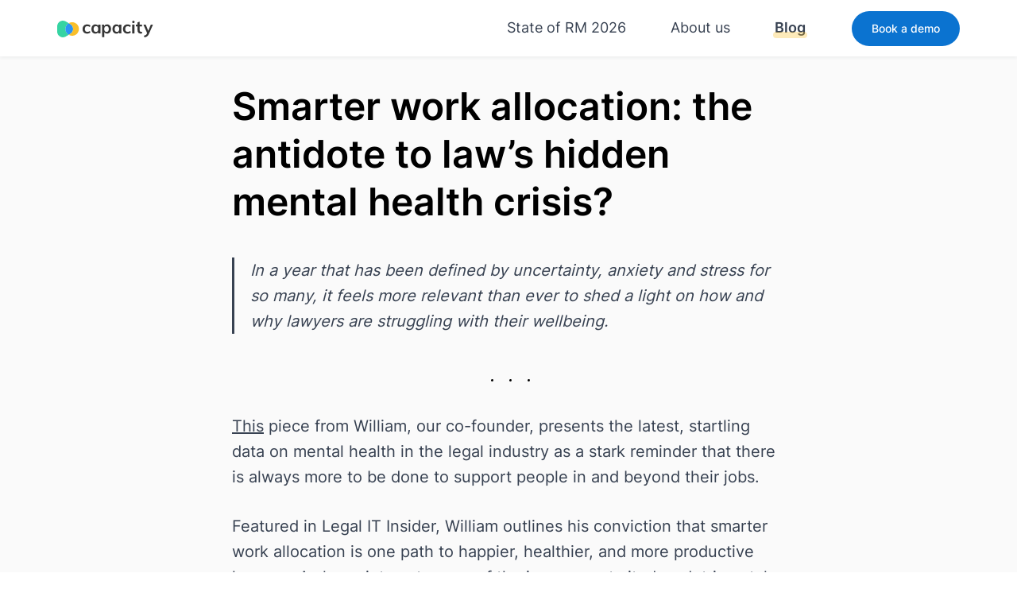

--- FILE ---
content_type: text/html
request_url: https://capacity.law/blog/smarter-work-allocation:-the-antidote-to-law's-hidden-mental-health-crisis/
body_size: 176652
content:
<!DOCTYPE html><html><head><meta charSet="utf-8"/><meta http-equiv="x-ua-compatible" content="ie=edge"/><meta name="viewport" content="width=device-width, initial-scale=1, shrink-to-fit=no"/><meta name="generator" content="Gatsby 5.5.0"/><meta charSet="utf-8" data-gatsby-head="true"/><meta property="og:title" content="Capacity – Blog – Smarter work allocation: the antidote to law’s hidden mental health crisis?" data-gatsby-head="true"/><meta name="description" content="We build algorithms to help your law firm find the right people for every engagement. You tell us what optimal staffing looks like, and we’ll make it happen." data-gatsby-head="true"/><meta name="twitter:card" content="summary" data-gatsby-head="true"/><meta name="twitter:creator" content="@https://twitter.com/capacityapp_" data-gatsby-head="true"/><meta property="og:image" content="https://images.strapi.capacityapp.io/cap_bubble_5e79a65dfc.png" data-gatsby-head="true"/><meta property="og:image:alt" content="Capacity Bubble" data-gatsby-head="true"/><style data-href="/styles.24a8100e9a0e5e48aae3.css" data-identity="gatsby-global-css">@font-face{font-display:swap;font-family:Inter;font-style:normal;font-weight:400;src:url([data-uri]) format("woff2"),url(/static/inter-all-400-normal-8c804432e8c67741aac0392c54fc1961.woff) format("woff");unicode-range:u+0460-052f,u+1c80-1c88,u+20b4,u+2de0-2dff,u+a640-a69f,u+fe2e-fe2f}@font-face{font-display:swap;font-family:Inter;font-style:normal;font-weight:400;src:url([data-uri]) format("woff2"),url(/static/inter-all-400-normal-8c804432e8c67741aac0392c54fc1961.woff) format("woff");unicode-range:u+0301,u+0400-045f,u+0490-0491,u+04b0-04b1,u+2116}@font-face{font-display:swap;font-family:Inter;font-style:normal;font-weight:400;src:url([data-uri]) format("woff2"),url(/static/inter-all-400-normal-8c804432e8c67741aac0392c54fc1961.woff) format("woff");unicode-range:u+1f??}@font-face{font-display:swap;font-family:Inter;font-style:normal;font-weight:400;src:url([data-uri]) format("woff2"),url(/static/inter-all-400-normal-8c804432e8c67741aac0392c54fc1961.woff) format("woff");unicode-range:u+0370-03ff}@font-face{font-display:swap;font-family:Inter;font-style:normal;font-weight:400;src:url([data-uri]) format("woff2"),url(/static/inter-all-400-normal-8c804432e8c67741aac0392c54fc1961.woff) format("woff");unicode-range:u+0102-0103,u+0110-0111,u+0128-0129,u+0168-0169,u+01a0-01a1,u+01af-01b0,u+1ea0-1ef9,u+20ab}@font-face{font-display:swap;font-family:Inter;font-style:normal;font-weight:400;src:url(/static/inter-latin-ext-400-normal-3a7a76525d98d25962ebcef6a840b70f.woff2) format("woff2"),url(/static/inter-all-400-normal-8c804432e8c67741aac0392c54fc1961.woff) format("woff");unicode-range:u+0100-024f,u+0259,u+1e??,u+2020,u+20a0-20ab,u+20ad-20cf,u+2113,u+2c60-2c7f,u+a720-a7ff}@font-face{font-display:swap;font-family:Inter;font-style:normal;font-weight:400;src:url(/static/inter-latin-400-normal-be7cb18dc7caf47cf7e948341507713a.woff2) format("woff2"),url(/static/inter-all-400-normal-8c804432e8c67741aac0392c54fc1961.woff) format("woff");unicode-range:u+00??,u+0131,u+0152-0153,u+02bb-02bc,u+02c6,u+02da,u+02dc,u+2000-206f,u+2074,u+20ac,u+2122,u+2191,u+2193,u+2212,u+2215,u+feff,u+fffd}@font-face{font-display:swap;font-family:Inter;font-style:normal;font-weight:500;src:url(/static/inter-cyrillic-ext-500-normal-a93857ed8d0b316d35722803137516c2.woff2) format("woff2"),url(/static/inter-all-500-normal-83e7a0ab5dc3177d4723c673cf4fa1fb.woff) format("woff");unicode-range:u+0460-052f,u+1c80-1c88,u+20b4,u+2de0-2dff,u+a640-a69f,u+fe2e-fe2f}@font-face{font-display:swap;font-family:Inter;font-style:normal;font-weight:500;src:url([data-uri]) format("woff2"),url(/static/inter-all-500-normal-83e7a0ab5dc3177d4723c673cf4fa1fb.woff) format("woff");unicode-range:u+0301,u+0400-045f,u+0490-0491,u+04b0-04b1,u+2116}@font-face{font-display:swap;font-family:Inter;font-style:normal;font-weight:500;src:url([data-uri]) format("woff2"),url(/static/inter-all-500-normal-83e7a0ab5dc3177d4723c673cf4fa1fb.woff) format("woff");unicode-range:u+1f??}@font-face{font-display:swap;font-family:Inter;font-style:normal;font-weight:500;src:url([data-uri]) format("woff2"),url(/static/inter-all-500-normal-83e7a0ab5dc3177d4723c673cf4fa1fb.woff) format("woff");unicode-range:u+0370-03ff}@font-face{font-display:swap;font-family:Inter;font-style:normal;font-weight:500;src:url([data-uri]) format("woff2"),url(/static/inter-all-500-normal-83e7a0ab5dc3177d4723c673cf4fa1fb.woff) format("woff");unicode-range:u+0102-0103,u+0110-0111,u+0128-0129,u+0168-0169,u+01a0-01a1,u+01af-01b0,u+1ea0-1ef9,u+20ab}@font-face{font-display:swap;font-family:Inter;font-style:normal;font-weight:500;src:url(/static/inter-latin-ext-500-normal-cd2491c30c7f25218ecd04a956817182.woff2) format("woff2"),url(/static/inter-all-500-normal-83e7a0ab5dc3177d4723c673cf4fa1fb.woff) format("woff");unicode-range:u+0100-024f,u+0259,u+1e??,u+2020,u+20a0-20ab,u+20ad-20cf,u+2113,u+2c60-2c7f,u+a720-a7ff}@font-face{font-display:swap;font-family:Inter;font-style:normal;font-weight:500;src:url(/static/inter-latin-500-normal-c72c72b70c82b1f4bacfb95940cb2345.woff2) format("woff2"),url(/static/inter-all-500-normal-83e7a0ab5dc3177d4723c673cf4fa1fb.woff) format("woff");unicode-range:u+00??,u+0131,u+0152-0153,u+02bb-02bc,u+02c6,u+02da,u+02dc,u+2000-206f,u+2074,u+20ac,u+2122,u+2191,u+2193,u+2212,u+2215,u+feff,u+fffd}@font-face{font-display:swap;font-family:Inter;font-style:normal;font-weight:600;src:url(/static/inter-cyrillic-ext-600-normal-c1791ace2adbca4163cab1071d66ab3e.woff2) format("woff2"),url(/static/inter-all-600-normal-d8872b2170f87e73c7987b153bbc053e.woff) format("woff");unicode-range:u+0460-052f,u+1c80-1c88,u+20b4,u+2de0-2dff,u+a640-a69f,u+fe2e-fe2f}@font-face{font-display:swap;font-family:Inter;font-style:normal;font-weight:600;src:url([data-uri]) format("woff2"),url(/static/inter-all-600-normal-d8872b2170f87e73c7987b153bbc053e.woff) format("woff");unicode-range:u+0301,u+0400-045f,u+0490-0491,u+04b0-04b1,u+2116}@font-face{font-display:swap;font-family:Inter;font-style:normal;font-weight:600;src:url([data-uri]) format("woff2"),url(/static/inter-all-600-normal-d8872b2170f87e73c7987b153bbc053e.woff) format("woff");unicode-range:u+1f??}@font-face{font-display:swap;font-family:Inter;font-style:normal;font-weight:600;src:url([data-uri]) format("woff2"),url(/static/inter-all-600-normal-d8872b2170f87e73c7987b153bbc053e.woff) format("woff");unicode-range:u+0370-03ff}@font-face{font-display:swap;font-family:Inter;font-style:normal;font-weight:600;src:url([data-uri]) format("woff2"),url(/static/inter-all-600-normal-d8872b2170f87e73c7987b153bbc053e.woff) format("woff");unicode-range:u+0102-0103,u+0110-0111,u+0128-0129,u+0168-0169,u+01a0-01a1,u+01af-01b0,u+1ea0-1ef9,u+20ab}@font-face{font-display:swap;font-family:Inter;font-style:normal;font-weight:600;src:url(/static/inter-latin-ext-600-normal-3cd8400fefcd41fe460cb22248d2eac1.woff2) format("woff2"),url(/static/inter-all-600-normal-d8872b2170f87e73c7987b153bbc053e.woff) format("woff");unicode-range:u+0100-024f,u+0259,u+1e??,u+2020,u+20a0-20ab,u+20ad-20cf,u+2113,u+2c60-2c7f,u+a720-a7ff}@font-face{font-display:swap;font-family:Inter;font-style:normal;font-weight:600;src:url(/static/inter-latin-600-normal-8f1e0300e8d26fa8919d1d97e04d6e92.woff2) format("woff2"),url(/static/inter-all-600-normal-d8872b2170f87e73c7987b153bbc053e.woff) format("woff");unicode-range:u+00??,u+0131,u+0152-0153,u+02bb-02bc,u+02c6,u+02da,u+02dc,u+2000-206f,u+2074,u+20ac,u+2122,u+2191,u+2193,u+2212,u+2215,u+feff,u+fffd}@font-face{font-display:swap;font-family:Source Sans Pro;font-style:italic;font-weight:400;src:url([data-uri]) format("woff2"),url(/static/source-sans-pro-all-400-italic-a4384da6c7afa9c392dc863688c98afb.woff) format("woff");unicode-range:u+0460-052f,u+1c80-1c88,u+20b4,u+2de0-2dff,u+a640-a69f,u+fe2e-fe2f}@font-face{font-display:swap;font-family:Source Sans Pro;font-style:italic;font-weight:400;src:url([data-uri]) format("woff2"),url(/static/source-sans-pro-all-400-italic-a4384da6c7afa9c392dc863688c98afb.woff) format("woff");unicode-range:u+0301,u+0400-045f,u+0490-0491,u+04b0-04b1,u+2116}@font-face{font-display:swap;font-family:Source Sans Pro;font-style:italic;font-weight:400;src:url([data-uri]) format("woff2"),url(/static/source-sans-pro-all-400-italic-a4384da6c7afa9c392dc863688c98afb.woff) format("woff");unicode-range:u+1f??}@font-face{font-display:swap;font-family:Source Sans Pro;font-style:italic;font-weight:400;src:url([data-uri]) format("woff2"),url(/static/source-sans-pro-all-400-italic-a4384da6c7afa9c392dc863688c98afb.woff) format("woff");unicode-range:u+0370-03ff}@font-face{font-display:swap;font-family:Source Sans Pro;font-style:italic;font-weight:400;src:url([data-uri]) format("woff2"),url(/static/source-sans-pro-all-400-italic-a4384da6c7afa9c392dc863688c98afb.woff) format("woff");unicode-range:u+0102-0103,u+0110-0111,u+0128-0129,u+0168-0169,u+01a0-01a1,u+01af-01b0,u+1ea0-1ef9,u+20ab}@font-face{font-display:swap;font-family:Source Sans Pro;font-style:italic;font-weight:400;src:url(/static/source-sans-pro-latin-ext-400-italic-afdcd6acae571ffa8c78df19e6bcd736.woff2) format("woff2"),url(/static/source-sans-pro-all-400-italic-a4384da6c7afa9c392dc863688c98afb.woff) format("woff");unicode-range:u+0100-024f,u+0259,u+1e??,u+2020,u+20a0-20ab,u+20ad-20cf,u+2113,u+2c60-2c7f,u+a720-a7ff}@font-face{font-display:swap;font-family:Source Sans Pro;font-style:italic;font-weight:400;src:url(/static/source-sans-pro-latin-400-italic-bedc627d54e911d4b6cd3d61301de8c9.woff2) format("woff2"),url(/static/source-sans-pro-all-400-italic-a4384da6c7afa9c392dc863688c98afb.woff) format("woff");unicode-range:u+00??,u+0131,u+0152-0153,u+02bb-02bc,u+02c6,u+02da,u+02dc,u+2000-206f,u+2074,u+20ac,u+2122,u+2191,u+2193,u+2212,u+2215,u+feff,u+fffd}@font-face{font-display:swap;font-family:Source Sans Pro;font-style:normal;font-weight:400;src:url([data-uri]) format("woff2"),url(/static/source-sans-pro-all-400-normal-1882629b5eaf2ec74fbf2d62abf58178.woff) format("woff");unicode-range:u+0460-052f,u+1c80-1c88,u+20b4,u+2de0-2dff,u+a640-a69f,u+fe2e-fe2f}@font-face{font-display:swap;font-family:Source Sans Pro;font-style:normal;font-weight:400;src:url([data-uri]) format("woff2"),url(/static/source-sans-pro-all-400-normal-1882629b5eaf2ec74fbf2d62abf58178.woff) format("woff");unicode-range:u+0301,u+0400-045f,u+0490-0491,u+04b0-04b1,u+2116}@font-face{font-display:swap;font-family:Source Sans Pro;font-style:normal;font-weight:400;src:url([data-uri]) format("woff2"),url(/static/source-sans-pro-all-400-normal-1882629b5eaf2ec74fbf2d62abf58178.woff) format("woff");unicode-range:u+1f??}@font-face{font-display:swap;font-family:Source Sans Pro;font-style:normal;font-weight:400;src:url([data-uri]) format("woff2"),url(/static/source-sans-pro-all-400-normal-1882629b5eaf2ec74fbf2d62abf58178.woff) format("woff");unicode-range:u+0370-03ff}@font-face{font-display:swap;font-family:Source Sans Pro;font-style:normal;font-weight:400;src:url([data-uri]) format("woff2"),url(/static/source-sans-pro-all-400-normal-1882629b5eaf2ec74fbf2d62abf58178.woff) format("woff");unicode-range:u+0102-0103,u+0110-0111,u+0128-0129,u+0168-0169,u+01a0-01a1,u+01af-01b0,u+1ea0-1ef9,u+20ab}@font-face{font-display:swap;font-family:Source Sans Pro;font-style:normal;font-weight:400;src:url(/static/source-sans-pro-latin-ext-400-normal-fbd4fe33a443c83e04f1ce08c707e5cb.woff2) format("woff2"),url(/static/source-sans-pro-all-400-normal-1882629b5eaf2ec74fbf2d62abf58178.woff) format("woff");unicode-range:u+0100-024f,u+0259,u+1e??,u+2020,u+20a0-20ab,u+20ad-20cf,u+2113,u+2c60-2c7f,u+a720-a7ff}@font-face{font-display:swap;font-family:Source Sans Pro;font-style:normal;font-weight:400;src:url(/static/source-sans-pro-latin-400-normal-c0d191aa7fb798623030ee4dd70837f8.woff2) format("woff2"),url(/static/source-sans-pro-all-400-normal-1882629b5eaf2ec74fbf2d62abf58178.woff) format("woff");unicode-range:u+00??,u+0131,u+0152-0153,u+02bb-02bc,u+02c6,u+02da,u+02dc,u+2000-206f,u+2074,u+20ac,u+2122,u+2191,u+2193,u+2212,u+2215,u+feff,u+fffd}@font-face{font-display:swap;font-family:Source Sans Pro;font-style:italic;font-weight:600;src:url([data-uri]) format("woff2"),url(/static/source-sans-pro-all-600-italic-128b1faa47309c61b630c51c7cfefd4d.woff) format("woff");unicode-range:u+0460-052f,u+1c80-1c88,u+20b4,u+2de0-2dff,u+a640-a69f,u+fe2e-fe2f}@font-face{font-display:swap;font-family:Source Sans Pro;font-style:italic;font-weight:600;src:url([data-uri]) format("woff2"),url(/static/source-sans-pro-all-600-italic-128b1faa47309c61b630c51c7cfefd4d.woff) format("woff");unicode-range:u+0301,u+0400-045f,u+0490-0491,u+04b0-04b1,u+2116}@font-face{font-display:swap;font-family:Source Sans Pro;font-style:italic;font-weight:600;src:url([data-uri]) format("woff2"),url(/static/source-sans-pro-all-600-italic-128b1faa47309c61b630c51c7cfefd4d.woff) format("woff");unicode-range:u+1f??}@font-face{font-display:swap;font-family:Source Sans Pro;font-style:italic;font-weight:600;src:url([data-uri]) format("woff2"),url(/static/source-sans-pro-all-600-italic-128b1faa47309c61b630c51c7cfefd4d.woff) format("woff");unicode-range:u+0370-03ff}@font-face{font-display:swap;font-family:Source Sans Pro;font-style:italic;font-weight:600;src:url([data-uri]) format("woff2"),url(/static/source-sans-pro-all-600-italic-128b1faa47309c61b630c51c7cfefd4d.woff) format("woff");unicode-range:u+0102-0103,u+0110-0111,u+0128-0129,u+0168-0169,u+01a0-01a1,u+01af-01b0,u+1ea0-1ef9,u+20ab}@font-face{font-display:swap;font-family:Source Sans Pro;font-style:italic;font-weight:600;src:url(/static/source-sans-pro-latin-ext-600-italic-f8e8fb3627eb0c2c66e110024e8b24ac.woff2) format("woff2"),url(/static/source-sans-pro-all-600-italic-128b1faa47309c61b630c51c7cfefd4d.woff) format("woff");unicode-range:u+0100-024f,u+0259,u+1e??,u+2020,u+20a0-20ab,u+20ad-20cf,u+2113,u+2c60-2c7f,u+a720-a7ff}@font-face{font-display:swap;font-family:Source Sans Pro;font-style:italic;font-weight:600;src:url(/static/source-sans-pro-latin-600-italic-684033f0458b73648d3a93d5f92047a4.woff2) format("woff2"),url(/static/source-sans-pro-all-600-italic-128b1faa47309c61b630c51c7cfefd4d.woff) format("woff");unicode-range:u+00??,u+0131,u+0152-0153,u+02bb-02bc,u+02c6,u+02da,u+02dc,u+2000-206f,u+2074,u+20ac,u+2122,u+2191,u+2193,u+2212,u+2215,u+feff,u+fffd}@font-face{font-display:swap;font-family:Source Sans Pro;font-style:normal;font-weight:600;src:url([data-uri]) format("woff2"),url(/static/source-sans-pro-all-600-normal-dc404c2900bb751a6d7c1d8ad89c5e95.woff) format("woff");unicode-range:u+0460-052f,u+1c80-1c88,u+20b4,u+2de0-2dff,u+a640-a69f,u+fe2e-fe2f}@font-face{font-display:swap;font-family:Source Sans Pro;font-style:normal;font-weight:600;src:url([data-uri]) format("woff2"),url(/static/source-sans-pro-all-600-normal-dc404c2900bb751a6d7c1d8ad89c5e95.woff) format("woff");unicode-range:u+0301,u+0400-045f,u+0490-0491,u+04b0-04b1,u+2116}@font-face{font-display:swap;font-family:Source Sans Pro;font-style:normal;font-weight:600;src:url([data-uri]) format("woff2"),url(/static/source-sans-pro-all-600-normal-dc404c2900bb751a6d7c1d8ad89c5e95.woff) format("woff");unicode-range:u+1f??}@font-face{font-display:swap;font-family:Source Sans Pro;font-style:normal;font-weight:600;src:url([data-uri]) format("woff2"),url(/static/source-sans-pro-all-600-normal-dc404c2900bb751a6d7c1d8ad89c5e95.woff) format("woff");unicode-range:u+0370-03ff}@font-face{font-display:swap;font-family:Source Sans Pro;font-style:normal;font-weight:600;src:url([data-uri]) format("woff2"),url(/static/source-sans-pro-all-600-normal-dc404c2900bb751a6d7c1d8ad89c5e95.woff) format("woff");unicode-range:u+0102-0103,u+0110-0111,u+0128-0129,u+0168-0169,u+01a0-01a1,u+01af-01b0,u+1ea0-1ef9,u+20ab}@font-face{font-display:swap;font-family:Source Sans Pro;font-style:normal;font-weight:600;src:url(/static/source-sans-pro-latin-ext-600-normal-7484e298a92a9780c8b8db3856c5cba7.woff2) format("woff2"),url(/static/source-sans-pro-all-600-normal-dc404c2900bb751a6d7c1d8ad89c5e95.woff) format("woff");unicode-range:u+0100-024f,u+0259,u+1e??,u+2020,u+20a0-20ab,u+20ad-20cf,u+2113,u+2c60-2c7f,u+a720-a7ff}@font-face{font-display:swap;font-family:Source Sans Pro;font-style:normal;font-weight:600;src:url(/static/source-sans-pro-latin-600-normal-ba0db8c652c563d236e18a3cacc799a9.woff2) format("woff2"),url(/static/source-sans-pro-all-600-normal-dc404c2900bb751a6d7c1d8ad89c5e95.woff) format("woff");unicode-range:u+00??,u+0131,u+0152-0153,u+02bb-02bc,u+02c6,u+02da,u+02dc,u+2000-206f,u+2074,u+20ac,u+2122,u+2191,u+2193,u+2212,u+2215,u+feff,u+fffd}

/*
! tailwindcss v3.2.7 | MIT License | https://tailwindcss.com
*/*,:after,:before{border:0 solid #e5e7eb;box-sizing:border-box}:after,:before{--tw-content:""}html{-webkit-text-size-adjust:100%;font-feature-settings:normal;font-family:Inter,ui-sans-serif,system-ui,-apple-system,BlinkMacSystemFont,Segoe UI,Roboto,Helvetica Neue,Arial,Noto Sans,sans-serif,Apple Color Emoji,Segoe UI Emoji,Segoe UI Symbol,Noto Color Emoji;line-height:1.5;-moz-tab-size:4;-o-tab-size:4;tab-size:4}body{line-height:inherit;margin:0}hr{border-top-width:1px;color:inherit;height:0}abbr:where([title]){-webkit-text-decoration:underline dotted;text-decoration:underline dotted}h1,h2,h3,h4,h5,h6{font-size:inherit;font-weight:inherit}a{color:inherit;text-decoration:inherit}b,strong{font-weight:bolder}code,kbd,pre,samp{font-family:ui-monospace,SFMono-Regular,Menlo,Monaco,Consolas,Liberation Mono,Courier New,monospace;font-size:1em}small{font-size:80%}sub,sup{font-size:75%;line-height:0;position:relative;vertical-align:baseline}sub{bottom:-.25em}sup{top:-.5em}table{border-collapse:collapse;border-color:inherit;text-indent:0}button,input,optgroup,select,textarea{color:inherit;font-family:inherit;font-size:100%;font-weight:inherit;line-height:inherit;margin:0;padding:0}button,select{text-transform:none}[type=button],[type=reset],[type=submit],button{-webkit-appearance:button;background-color:transparent;background-image:none}:-moz-focusring{outline:auto}:-moz-ui-invalid{box-shadow:none}progress{vertical-align:baseline}::-webkit-inner-spin-button,::-webkit-outer-spin-button{height:auto}[type=search]{-webkit-appearance:textfield;outline-offset:-2px}::-webkit-search-decoration{-webkit-appearance:none}::-webkit-file-upload-button{-webkit-appearance:button;font:inherit}summary{display:list-item}blockquote,dd,dl,figure,h1,h2,h3,h4,h5,h6,hr,p,pre{margin:0}fieldset{margin:0}fieldset,legend{padding:0}menu,ol,ul{list-style:none;margin:0;padding:0}textarea{resize:vertical}input::-moz-placeholder,textarea::-moz-placeholder{color:#9ca3af;opacity:1}input::placeholder,textarea::placeholder{color:#9ca3af;opacity:1}[role=button],button{cursor:pointer}:disabled{cursor:default}audio,canvas,embed,iframe,img,object,svg,video{display:block;vertical-align:middle}img,video{height:auto;max-width:100%}[hidden]{display:none}*,:after,:before{--tw-border-spacing-x:0;--tw-border-spacing-y:0;--tw-translate-x:0;--tw-translate-y:0;--tw-rotate:0;--tw-skew-x:0;--tw-skew-y:0;--tw-scale-x:1;--tw-scale-y:1;--tw-pan-x: ;--tw-pan-y: ;--tw-pinch-zoom: ;--tw-scroll-snap-strictness:proximity;--tw-ordinal: ;--tw-slashed-zero: ;--tw-numeric-figure: ;--tw-numeric-spacing: ;--tw-numeric-fraction: ;--tw-ring-inset: ;--tw-ring-offset-width:0px;--tw-ring-offset-color:#fff;--tw-ring-color:rgba(59,130,246,.5);--tw-ring-offset-shadow:0 0 #0000;--tw-ring-shadow:0 0 #0000;--tw-shadow:0 0 #0000;--tw-shadow-colored:0 0 #0000;--tw-blur: ;--tw-brightness: ;--tw-contrast: ;--tw-grayscale: ;--tw-hue-rotate: ;--tw-invert: ;--tw-saturate: ;--tw-sepia: ;--tw-drop-shadow: ;--tw-backdrop-blur: ;--tw-backdrop-brightness: ;--tw-backdrop-contrast: ;--tw-backdrop-grayscale: ;--tw-backdrop-hue-rotate: ;--tw-backdrop-invert: ;--tw-backdrop-opacity: ;--tw-backdrop-saturate: ;--tw-backdrop-sepia: }::backdrop{--tw-border-spacing-x:0;--tw-border-spacing-y:0;--tw-translate-x:0;--tw-translate-y:0;--tw-rotate:0;--tw-skew-x:0;--tw-skew-y:0;--tw-scale-x:1;--tw-scale-y:1;--tw-pan-x: ;--tw-pan-y: ;--tw-pinch-zoom: ;--tw-scroll-snap-strictness:proximity;--tw-ordinal: ;--tw-slashed-zero: ;--tw-numeric-figure: ;--tw-numeric-spacing: ;--tw-numeric-fraction: ;--tw-ring-inset: ;--tw-ring-offset-width:0px;--tw-ring-offset-color:#fff;--tw-ring-color:rgba(59,130,246,.5);--tw-ring-offset-shadow:0 0 #0000;--tw-ring-shadow:0 0 #0000;--tw-shadow:0 0 #0000;--tw-shadow-colored:0 0 #0000;--tw-blur: ;--tw-brightness: ;--tw-contrast: ;--tw-grayscale: ;--tw-hue-rotate: ;--tw-invert: ;--tw-saturate: ;--tw-sepia: ;--tw-drop-shadow: ;--tw-backdrop-blur: ;--tw-backdrop-brightness: ;--tw-backdrop-contrast: ;--tw-backdrop-grayscale: ;--tw-backdrop-hue-rotate: ;--tw-backdrop-invert: ;--tw-backdrop-opacity: ;--tw-backdrop-saturate: ;--tw-backdrop-sepia: }.container{width:100%}@media (min-width:370px){.container{max-width:370px}}@media (min-width:480px){.container{max-width:480px}}@media (min-width:768px){.container{max-width:768px}}@media (min-width:1024px){.container{max-width:1024px}}@media (min-width:1280px){.container{max-width:1280px}}@media (min-width:1536px){.container{max-width:1536px}}.pointer-events-none{pointer-events:none}.visible{visibility:visible}.fixed{position:fixed}.absolute{position:absolute}.relative{position:relative}.-bottom-\[45px\]{bottom:-45px}.-top-\[1px\]{top:-1px}.left-0{left:0}.left-1\/2{left:50%}.left-\[0px\]{left:0}.right-\[0\],.right-\[0px\]{right:0}.top-0{top:0}.top-1\/2,.top-\[50\%\]{top:50%}.z-10{z-index:10}.z-50{z-index:50}.z-\[2\]{z-index:2}.col-span-3{grid-column:span 3/span 3}.m-auto{margin:auto}.mx-0{margin-left:0;margin-right:0}.mx-0\.5{margin-left:.125rem;margin-right:.125rem}.mx-auto{margin-left:auto;margin-right:auto}.my-6{margin-bottom:1.5rem;margin-top:1.5rem}.mb-10{margin-bottom:2.5rem}.mb-12{margin-bottom:3rem}.mb-2{margin-bottom:.5rem}.mb-3{margin-bottom:.75rem}.mb-5{margin-bottom:1.25rem}.mb-7{margin-bottom:1.75rem}.mb-8{margin-bottom:2rem}.mb-\[10px\]{margin-bottom:10px}.mb-\[16px\]{margin-bottom:16px}.mb-\[20px\]{margin-bottom:20px}.mb-\[25px\]{margin-bottom:25px}.mb-\[30px\]{margin-bottom:30px}.mb-\[32px\]{margin-bottom:32px}.mb-\[33px\]{margin-bottom:33px}.mb-\[35px\]{margin-bottom:35px}.mb-\[36px\]{margin-bottom:36px}.mb-\[37px\]{margin-bottom:37px}.mb-\[38px\]{margin-bottom:38px}.mb-\[40px\]{margin-bottom:40px}.mb-\[45px\]{margin-bottom:45px}.mb-\[5px\]{margin-bottom:5px}.mb-\[60px\]{margin-bottom:60px}.mb-\[7px\]{margin-bottom:7px}.mb-\[82px\]{margin-bottom:82px}.mb-\[9px\]{margin-bottom:9px}.ml-3{margin-left:.75rem}.ml-auto{margin-left:auto}.mr-\[10px\]{margin-right:10px}.mr-\[11px\]{margin-right:11px}.mr-\[20px\]{margin-right:20px}.mr-\[7px\]{margin-right:7px}.mr-auto{margin-right:auto}.mt-0{margin-top:0}.mt-10{margin-top:2.5rem}.mt-\[15px\]{margin-top:15px}.mt-\[19px\]{margin-top:19px}.mt-\[24px\]{margin-top:24px}.mt-\[30px\]{margin-top:30px}.mt-\[40px\]{margin-top:40px}.mt-\[45px\]{margin-top:45px}.block{display:block}.inline-block{display:inline-block}.flex{display:flex}.grid{display:grid}.hidden{display:none}.h-\[105px\]{height:105px}.h-\[11px\]{height:11px}.h-\[1px\]{height:1px}.h-\[2px\]{height:2px}.h-\[3px\]{height:3px}.h-\[40px\]{height:40px}.h-\[49px\]{height:49px}.h-\[552px\]{height:552px}.h-\[71px\]{height:71px}.h-\[82px\]{height:82px}.h-auto{height:auto}.h-full{height:100%}.min-h-\[207px\]{min-height:207px}.min-h-\[400px\]{min-height:400px}.min-h-screen{min-height:100vh}.w-5{width:1.25rem}.w-\[40\%\]{width:40%}.w-\[40px\]{width:40px}.w-\[49px\]{width:49px}.w-\[552px\]{width:552px}.w-\[75\%\]{width:75%}.w-\[82px\]{width:82px}.w-full{width:100%}.w-screen{width:100vw}.max-w-\[325px\]{max-width:325px}.max-w-\[660px\]{max-width:660px}.max-w-\[696px\]{max-width:696px}.max-w-\[700px\]{max-width:700px}.max-w-\[716px\]{max-width:716px}.max-w-\[962px\]{max-width:962px}.flex-auto{flex:1 1 auto}.basis-full{flex-basis:100%}.-translate-x-1\/2{--tw-translate-x:-50%}.-translate-x-1\/2,.-translate-y-\[10px\]{transform:translate(var(--tw-translate-x),var(--tw-translate-y)) rotate(var(--tw-rotate)) skewX(var(--tw-skew-x)) skewY(var(--tw-skew-y)) scaleX(var(--tw-scale-x)) scaleY(var(--tw-scale-y))}.-translate-y-\[10px\]{--tw-translate-y:-10px}.-translate-y-\[50\%\]{--tw-translate-y:-50%}.-translate-y-\[50\%\],.translate-x-\[-50\%\]{transform:translate(var(--tw-translate-x),var(--tw-translate-y)) rotate(var(--tw-rotate)) skewX(var(--tw-skew-x)) skewY(var(--tw-skew-y)) scaleX(var(--tw-scale-x)) scaleY(var(--tw-scale-y))}.translate-x-\[-50\%\]{--tw-translate-x:-50%}.translate-x-\[0px\]{--tw-translate-x:0px}.translate-x-\[0px\],.translate-y-\[-50\%\]{transform:translate(var(--tw-translate-x),var(--tw-translate-y)) rotate(var(--tw-rotate)) skewX(var(--tw-skew-x)) skewY(var(--tw-skew-y)) scaleX(var(--tw-scale-x)) scaleY(var(--tw-scale-y))}.translate-y-\[-50\%\]{--tw-translate-y:-50%}.rotate-0{--tw-rotate:0deg}.rotate-0,.rotate-\[135deg\]{transform:translate(var(--tw-translate-x),var(--tw-translate-y)) rotate(var(--tw-rotate)) skewX(var(--tw-skew-x)) skewY(var(--tw-skew-y)) scaleX(var(--tw-scale-x)) scaleY(var(--tw-scale-y))}.rotate-\[135deg\]{--tw-rotate:135deg}.rotate-\[270deg\]{--tw-rotate:270deg}.rotate-\[270deg\],.rotate-\[45deg\]{transform:translate(var(--tw-translate-x),var(--tw-translate-y)) rotate(var(--tw-rotate)) skewX(var(--tw-skew-x)) skewY(var(--tw-skew-y)) scaleX(var(--tw-scale-x)) scaleY(var(--tw-scale-y))}.rotate-\[45deg\]{--tw-rotate:45deg}.transform{transform:translate(var(--tw-translate-x),var(--tw-translate-y)) rotate(var(--tw-rotate)) skewX(var(--tw-skew-x)) skewY(var(--tw-skew-y)) scaleX(var(--tw-scale-x)) scaleY(var(--tw-scale-y))}.cursor-pointer{cursor:pointer}.list-disc{list-style-type:disc}.flex-col{flex-direction:column}.flex-wrap{flex-wrap:wrap}.items-end{align-items:flex-end}.items-center{align-items:center}.justify-center{justify-content:center}.justify-between{justify-content:space-between}.gap-2{gap:.5rem}.gap-\[30px\]{gap:30px}.space-x-1>:not([hidden])~:not([hidden]){--tw-space-x-reverse:0;margin-left:calc(.25rem*(1 - var(--tw-space-x-reverse)));margin-right:calc(.25rem*var(--tw-space-x-reverse))}.space-x-3>:not([hidden])~:not([hidden]){--tw-space-x-reverse:0;margin-left:calc(.75rem*(1 - var(--tw-space-x-reverse)));margin-right:calc(.75rem*var(--tw-space-x-reverse))}.space-y-7>:not([hidden])~:not([hidden]){--tw-space-y-reverse:0;margin-bottom:calc(1.75rem*var(--tw-space-y-reverse));margin-top:calc(1.75rem*(1 - var(--tw-space-y-reverse)))}.divide-x>:not([hidden])~:not([hidden]){--tw-divide-x-reverse:0;border-left-width:calc(1px*(1 - var(--tw-divide-x-reverse)));border-right-width:calc(1px*var(--tw-divide-x-reverse))}.divide-y>:not([hidden])~:not([hidden]){--tw-divide-y-reverse:0;border-bottom-width:calc(1px*var(--tw-divide-y-reverse));border-top-width:calc(1px*(1 - var(--tw-divide-y-reverse)))}.divide-white>:not([hidden])~:not([hidden]){--tw-divide-opacity:1;border-color:rgb(255 255 255/var(--tw-divide-opacity))}.overflow-hidden{overflow:hidden}.rounded-\[23px\]{border-radius:23px}.rounded-\[27px\]{border-radius:27px}.rounded-\[5px\]{border-radius:5px}.rounded-full{border-radius:9999px}.rounded-lg{border-radius:.5rem}.rounded-t-\[12px\]{border-top-left-radius:12px;border-top-right-radius:12px}.border{border-width:1px}.border-b-\[2px\]{border-bottom-width:2px}.border-l-\[3px\]{border-left-width:3px}.border-base-text{--tw-border-opacity:1;border-color:rgb(55 65 81/var(--tw-border-opacity))}.border-borderColor{--tw-border-opacity:1;border-color:rgb(234 235 247/var(--tw-border-opacity))}.border-gray-300{--tw-border-opacity:1;border-color:rgb(209 213 219/var(--tw-border-opacity))}.border-white{--tw-border-opacity:1;border-color:rgb(255 255 255/var(--tw-border-opacity))}.border-b-white2{--tw-border-opacity:1;border-bottom-color:rgb(242 242 242/var(--tw-border-opacity))}.border-opacity-80{--tw-border-opacity:0.8}.bg-bg-gray{--tw-bg-opacity:1;background-color:rgb(245 245 245/var(--tw-bg-opacity))}.bg-bg-gray2{--tw-bg-opacity:1;background-color:rgb(250 250 250/var(--tw-bg-opacity))}.bg-bg-grey{--tw-bg-opacity:1;background-color:rgb(242 242 242/var(--tw-bg-opacity))}.bg-bg-navy{--tw-bg-opacity:1;background-color:rgb(19 27 68/var(--tw-bg-opacity))}.bg-black1{--tw-bg-opacity:1;background-color:rgb(19 19 19/var(--tw-bg-opacity))}.bg-black2{--tw-bg-opacity:1;background-color:rgb(54 54 54/var(--tw-bg-opacity))}.bg-lightBlue{--tw-bg-opacity:1;background-color:rgb(233 244 254/var(--tw-bg-opacity))}.bg-primary{--tw-bg-opacity:1;background-color:rgb(11 115 208/var(--tw-bg-opacity))}.bg-secondary{--tw-bg-opacity:1;background-color:rgb(53 212 162/var(--tw-bg-opacity))}.bg-transparent{background-color:transparent}.bg-white{--tw-bg-opacity:1;background-color:rgb(255 255 255/var(--tw-bg-opacity))}.bg-white2{--tw-bg-opacity:1;background-color:rgb(242 242 242/var(--tw-bg-opacity))}.bg-yellow-100{--tw-bg-opacity:1;background-color:rgb(254 249 195/var(--tw-bg-opacity))}.bg-\[url\(\.\.\/assets\/images\/3dot\.svg\)\]{background-image:url([data-uri])}.bg-gradient-to-r{background-image:linear-gradient(to right,var(--tw-gradient-stops))}.from-brandingMustard{--tw-gradient-from:#f9bf2a;--tw-gradient-to:rgba(249,191,42,0);--tw-gradient-stops:var(--tw-gradient-from),var(--tw-gradient-to)}.via-brandingBlue{--tw-gradient-to:rgba(42,148,244,0);--tw-gradient-stops:var(--tw-gradient-from),#2a94f4,var(--tw-gradient-to)}.to-brandingGreen{--tw-gradient-to:#35d4a2}.bg-cover{background-size:cover}.bg-bottom{background-position:bottom}.stroke-secondary{stroke:#35d4a2}.p-3{padding:.75rem}.p-5{padding:1.25rem}.p-\[12px\]{padding:12px}.p-\[25px\]{padding:25px}.px-14{padding-left:3.5rem;padding-right:3.5rem}.px-4{padding-left:1rem;padding-right:1rem}.px-5{padding-left:1.25rem;padding-right:1.25rem}.px-\[10px\]{padding-left:10px;padding-right:10px}.px-\[30px\]{padding-left:30px;padding-right:30px}.px-\[42px\]{padding-left:42px;padding-right:42px}.py-2{padding-bottom:.5rem;padding-top:.5rem}.py-3{padding-bottom:.75rem;padding-top:.75rem}.py-5{padding-bottom:1.25rem;padding-top:1.25rem}.py-\[14px\]{padding-bottom:14px;padding-top:14px}.py-\[180px\]{padding-bottom:180px;padding-top:180px}.py-\[20px\]{padding-bottom:20px;padding-top:20px}.py-\[33px\]{padding-bottom:33px;padding-top:33px}.py-\[45px\]{padding-bottom:45px;padding-top:45px}.py-\[8px\]{padding-bottom:8px;padding-top:8px}.pb-8{padding-bottom:2rem}.pb-\[0px\]{padding-bottom:0}.pb-\[22px\]{padding-bottom:22px}.pb-\[45px\]{padding-bottom:45px}.pb-\[500px\]{padding-bottom:500px}.pb-\[5px\]{padding-bottom:5px}.pb-\[66px\]{padding-bottom:66px}.pb-\[71px\]{padding-bottom:71px}.pl-3{padding-left:.75rem}.pl-\[20px\]{padding-left:20px}.pl-\[25\%\]{padding-left:25%}.pr-3{padding-right:.75rem}.pt-5{padding-top:1.25rem}.pt-8{padding-top:2rem}.pt-\[10px\]{padding-top:10px}.text-left{text-align:left}.text-center{text-align:center}.text-right{text-align:right}.align-middle{vertical-align:middle}.text-\[\.937rem\]{font-size:.937rem}.text-\[0\.563rem\]{font-size:.563rem}.text-\[0\.75rem\]{font-size:.75rem}.text-\[0\.875rem\]{font-size:.875rem}.text-\[0\.94rem\]{font-size:.94rem}.text-\[1\.125rem\]{font-size:1.125rem}.text-\[1\.25rem\]{font-size:1.25rem}.text-\[1\.375rem\]{font-size:1.375rem}.text-\[1\.625rem\]{font-size:1.625rem}.text-\[1rem\]{font-size:1rem}.text-\[2\.25rem\]{font-size:2.25rem}.text-lg{font-size:1.125rem;line-height:1.75rem}.text-sm{font-size:.875rem;line-height:1.25rem}.font-bold{font-weight:700}.font-medium{font-weight:500}.font-normal{font-weight:400}.font-semibold{font-weight:600}.italic{font-style:italic}.leading-\[1\.125rem\]{line-height:1.125rem}.leading-\[1\.25rem\]{line-height:1.25rem}.leading-\[1\.50rem\],.leading-\[1\.5rem\]{line-height:1.5rem}.leading-\[1\.625rem\]{line-height:1.625rem}.leading-\[1\.875rem\]{line-height:1.875rem}.leading-\[17px\]{line-height:17px}.leading-\[18px\]{line-height:18px}.leading-\[1rem\]{line-height:1rem}.leading-\[2\.68rem\]{line-height:2.68rem}.leading-\[21px\]{line-height:21px}.leading-\[25px\]{line-height:25px}.leading-\[28px\]{line-height:28px}.leading-\[32px\]{line-height:32px}.tracking-\[2px\]{letter-spacing:2px}.tracking-tight{letter-spacing:-.025em}.text-base-text{--tw-text-opacity:1;color:rgb(55 65 81/var(--tw-text-opacity))}.text-black{--tw-text-opacity:1;color:rgb(0 0 0/var(--tw-text-opacity))}.text-black2{--tw-text-opacity:1;color:rgb(54 54 54/var(--tw-text-opacity))}.text-black3{--tw-text-opacity:1;color:rgb(116 116 116/var(--tw-text-opacity))}.text-black4{--tw-text-opacity:1;color:rgb(24 29 78/var(--tw-text-opacity))}.text-brandingBlue{--tw-text-opacity:1;color:rgb(42 148 244/var(--tw-text-opacity))}.text-gray7{--tw-text-opacity:1;color:rgb(117 117 117/var(--tw-text-opacity))}.text-primary{--tw-text-opacity:1;color:rgb(11 115 208/var(--tw-text-opacity))}.text-rose-800{--tw-text-opacity:1;color:rgb(159 18 57/var(--tw-text-opacity))}.text-secondary{--tw-text-opacity:1;color:rgb(53 212 162/var(--tw-text-opacity))}.text-white{--tw-text-opacity:1;color:rgb(255 255 255/var(--tw-text-opacity))}.text-white8{--tw-text-opacity:1;color:rgb(140 142 145/var(--tw-text-opacity))}.underline{text-decoration-line:underline}.opacity-10{opacity:.1}.opacity-30{opacity:.3}.shadow-lg{--tw-shadow:0 10px 15px -3px rgba(0,0,0,.1),0 4px 6px -4px rgba(0,0,0,.1);--tw-shadow-colored:0 10px 15px -3px var(--tw-shadow-color),0 4px 6px -4px var(--tw-shadow-color)}.shadow-lg,.shadow-mission{box-shadow:var(--tw-ring-offset-shadow,0 0 #0000),var(--tw-ring-shadow,0 0 #0000),var(--tw-shadow)}.shadow-mission{--tw-shadow:0px 2px 4px rgba(31,41,55,.06),0px 4px 6px rgba(31,41,55,.1);--tw-shadow-colored:0px 2px 4px var(--tw-shadow-color),0px 4px 6px var(--tw-shadow-color)}.shadow-team{--tw-shadow:0px 1.99325px 3.98651px rgba(31,41,55,.06),0px 3.98651px 5.97976px rgba(31,41,55,.1);--tw-shadow-colored:0px 1.99325px 3.98651px var(--tw-shadow-color),0px 3.98651px 5.97976px var(--tw-shadow-color);box-shadow:var(--tw-ring-offset-shadow,0 0 #0000),var(--tw-ring-shadow,0 0 #0000),var(--tw-shadow)}.drop-shadow-\[0_1px_2px_rgba\(31\2c 41\2c 55\2c 0\.08\)\]{--tw-drop-shadow:drop-shadow(0 1px 2px rgba(31,41,55,.08))}.drop-shadow-\[0_1px_2px_rgba\(31\2c 41\2c 55\2c 0\.08\)\],.filter{filter:var(--tw-blur) var(--tw-brightness) var(--tw-contrast) var(--tw-grayscale) var(--tw-hue-rotate) var(--tw-invert) var(--tw-saturate) var(--tw-sepia) var(--tw-drop-shadow)}.transition{transition-duration:.15s;transition-property:color,background-color,border-color,text-decoration-color,fill,stroke,opacity,box-shadow,transform,filter,-webkit-backdrop-filter;transition-property:color,background-color,border-color,text-decoration-color,fill,stroke,opacity,box-shadow,transform,filter,backdrop-filter;transition-property:color,background-color,border-color,text-decoration-color,fill,stroke,opacity,box-shadow,transform,filter,backdrop-filter,-webkit-backdrop-filter;transition-timing-function:cubic-bezier(.4,0,.2,1)}.transition-all{transition-duration:.15s;transition-property:all;transition-timing-function:cubic-bezier(.4,0,.2,1)}.duration-300{transition-duration:.3s}.duration-700{transition-duration:.7s}.ease-in-out{transition-timing-function:cubic-bezier(.4,0,.2,1)}@font-face{font-family:Georgia;font-style:normal;font-weight:400;src:local("Georgia Regular"),url(/static/georgia-c796714104e6b6d2931923eb3fa9a7e9.woff) format("woff")}@font-face{font-family:Georgia;font-style:normal;font-weight:600;src:local("Georgia Bold"),url(/static/georgiab-53de6d160d8b7e9cd373bc6243ef33e5.woff) format("woff")}h1{font-size:2.5rem;line-height:3.188rem}h2{font-size:1.75rem;line-height:2.688rem}h3{font-size:1.125rem;line-height:1.125rem}#blur-around{-webkit-backdrop-filter:blur(3px);backdrop-filter:blur(3px);-webkit-mask-image:radial-gradient(400px at 50% 50%,transparent 100%,#000 0);mask-image:radial-gradient(400px at 50% 50%,transparent 100%,#000 0)}@supports not (((-webkit-backdrop-filter:blur(0px)) or (backdrop-filter:blur(0px))) or (-webkit-backdrop-filter:blur(0px))){#blur-around{background-color:hsla(0,0%,100%,.8)}}svg circle{fill:transparent;stroke-width:1;stroke:#fff;transform:translate(2px,2px)}svg circle:nth-child(2){stroke-dasharray:2514;stroke-dashoffset:0}@media (max-width:479px){svg circle{cx:274;cy:274;r:274}#blur-around{-webkit-mask-image:radial-gradient(276px at 50% 50%,transparent 100%,#000 0);mask-image:radial-gradient(276px at 50% 50%,transparent 100%,#000 0)}svg circle:last-child{stroke-dasharray:1722;stroke-dashoffset:0}}.ReactModal__Overlay{z-index:999}.ReactModal__Body--open{overflow-y:hidden}.swiper-wrapper{transition-timing-function:linear!important}.max-width-wrapper{max-width:1180px}.after\:absolute:after{content:var(--tw-content);position:absolute}.after\:-bottom-\[60px\]:after{bottom:-60px;content:var(--tw-content)}.after\:-left-\[5\%\]:after{content:var(--tw-content);left:-5%}.after\:-left-\[6px\]:after{content:var(--tw-content);left:-6px}.after\:-top-\[6px\]:after{content:var(--tw-content);top:-6px}.after\:bottom-\[13px\]:after{bottom:13px;content:var(--tw-content)}.after\:left-1\/2:after{content:var(--tw-content);left:50%}.after\:block:after{content:var(--tw-content);display:block}.after\:hidden:after{content:var(--tw-content);display:none}.after\:h-\[3px\]:after{content:var(--tw-content);height:3px}.after\:h-\[52px\]:after{content:var(--tw-content);height:52px}.after\:h-\[8px\]:after{content:var(--tw-content);height:8px}.after\:w-\[110px\]:after{content:var(--tw-content);width:110px}.after\:w-\[49px\]:after{content:var(--tw-content);width:49px}.after\:w-\[52px\]:after{content:var(--tw-content);width:52px}.after\:-translate-x-1\/2:after{--tw-translate-x:-50%;content:var(--tw-content);transform:translate(var(--tw-translate-x),var(--tw-translate-y)) rotate(var(--tw-rotate)) skewX(var(--tw-skew-x)) skewY(var(--tw-skew-y)) scaleX(var(--tw-scale-x)) scaleY(var(--tw-scale-y))}.after\:rounded-full:after{border-radius:9999px;content:var(--tw-content)}.after\:border-\[1px\]:after{border-width:1px;content:var(--tw-content)}.after\:border-x-transparent:after{border-left-color:transparent;border-right-color:transparent;content:var(--tw-content)}.after\:border-y-avatarGreen:after{--tw-border-opacity:1;border-bottom-color:rgb(104 152 72/var(--tw-border-opacity));border-top-color:rgb(104 152 72/var(--tw-border-opacity));content:var(--tw-content)}.after\:bg-lightOrange:after{background-color:rgba(249,191,42,.32);content:var(--tw-content)}.after\:bg-transparent:after{background-color:transparent;content:var(--tw-content)}.after\:bg-\[url\(\.\.\/assets\/images\/3dot\.svg\)\]:after{background-image:url([data-uri]);content:var(--tw-content)}.after\:content-\[\'\'\]:after{--tw-content:"";content:var(--tw-content)}.hover\:text-primary:hover{--tw-text-opacity:1;color:rgb(11 115 208/var(--tw-text-opacity))}.focus\:outline-none:focus{outline:2px solid transparent;outline-offset:2px}@media not all and (min-width:480px){.max-sm\:text-2xl{font-size:1.5rem;line-height:2rem}}@media (min-width:370px){.xs\:block{display:block}.xs\:hidden{display:none}.xs\:flex-none{flex:none}.xs\:justify-end{justify-content:flex-end}.xs\:justify-between{justify-content:space-between}.xs\:space-x-2>:not([hidden])~:not([hidden]){--tw-space-x-reverse:0;margin-left:calc(.5rem*(1 - var(--tw-space-x-reverse)));margin-right:calc(.5rem*var(--tw-space-x-reverse))}.xs\:pl-5{padding-left:1.25rem}.xs\:pr-5{padding-right:1.25rem}}@media (min-width:480px){.sm\:block{display:block}.sm\:hidden{display:none}.sm\:h-\[800px\]{height:800px}.sm\:w-\[800px\]{width:800px}.sm\:space-x-6>:not([hidden])~:not([hidden]){--tw-space-x-reverse:0;margin-left:calc(1.5rem*(1 - var(--tw-space-x-reverse)));margin-right:calc(1.5rem*var(--tw-space-x-reverse))}}@media (min-width:768px){.md\:top-0{top:0}.md\:order-1{order:1}.md\:order-2{order:2}.md\:mx-auto{margin-left:auto;margin-right:auto}.md\:mb-\[100px\]{margin-bottom:100px}.md\:mb-\[10px\]{margin-bottom:10px}.md\:mb-\[15px\]{margin-bottom:15px}.md\:mb-\[30px\]{margin-bottom:30px}.md\:mb-\[32px\]{margin-bottom:32px}.md\:mb-\[50px\]{margin-bottom:50px}.md\:mb-\[55px\]{margin-bottom:55px}.md\:mb-\[57px\]{margin-bottom:57px}.md\:mb-\[60px\]{margin-bottom:60px}.md\:mb-\[72px\]{margin-bottom:72px}.md\:mb-\[75px\]{margin-bottom:75px}.md\:mb-\[91px\]{margin-bottom:91px}.md\:ml-auto{margin-left:auto}.md\:mt-\[60px\]{margin-top:60px}.md\:block{display:block}.md\:flex{display:flex}.md\:hidden{display:none}.md\:h-32{height:8rem}.md\:min-h-\[325px\]{min-height:325px}.md\:w-1\/2{width:50%}.md\:w-1\/3{width:33.333333%}.md\:w-2\/3{width:66.666667%}.md\:w-auto{width:auto}.md\:basis-\[40\%\]{flex-basis:40%}.md\:basis-\[60\%\]{flex-basis:60%}.md\:flex-row{flex-direction:row}.md\:justify-end{justify-content:flex-end}.md\:space-x-14>:not([hidden])~:not([hidden]){--tw-space-x-reverse:0;margin-left:calc(3.5rem*(1 - var(--tw-space-x-reverse)));margin-right:calc(3.5rem*var(--tw-space-x-reverse))}.md\:divide-none>:not([hidden])~:not([hidden]){border-style:none}.md\:border-r{border-right-width:1px}.md\:border-borderColor{--tw-border-opacity:1;border-color:rgb(234 235 247/var(--tw-border-opacity))}.md\:bg-inherit{background-color:inherit}.md\:bg-booking-bg{background-position:25% bottom}.md\:p-\[45px\]{padding:45px}.md\:px-16{padding-left:4rem;padding-right:4rem}.md\:px-36{padding-left:9rem;padding-right:9rem}.md\:px-\[25px\]{padding-left:25px;padding-right:25px}.md\:px-\[77px\]{padding-left:77px;padding-right:77px}.md\:py-\[12px\]{padding-bottom:12px;padding-top:12px}.md\:py-\[185px\]{padding-bottom:185px;padding-top:185px}.md\:py-\[37px\]{padding-bottom:37px;padding-top:37px}.md\:py-\[40px\]{padding-bottom:40px;padding-top:40px}.md\:py-\[75px\]{padding-bottom:75px;padding-top:75px}.md\:pb-0{padding-bottom:0}.md\:pb-\[100px\]{padding-bottom:100px}.md\:pb-\[35px\]{padding-bottom:35px}.md\:pb-\[42px\]{padding-bottom:42px}.md\:pb-\[60px\]{padding-bottom:60px}.md\:pb-\[70px\]{padding-bottom:70px}.md\:pb-\[75px\]{padding-bottom:75px}.md\:pb-\[85px\]{padding-bottom:85px}.md\:pl-16{padding-left:4rem}.md\:pr-8{padding-right:2rem}.md\:pr-\[10px\]{padding-right:10px}.md\:pt-10{padding-top:2.5rem}.md\:pt-\[116px\]{padding-top:116px}.md\:pt-\[60px\]{padding-top:60px}.md\:pt-\[7px\]{padding-top:7px}.md\:text-center{text-align:center}.md\:text-\[0\.875rem\]{font-size:.875rem}.md\:text-\[1\.125rem\]{font-size:1.125rem}.md\:text-\[1\.25rem\]{font-size:1.25rem}.md\:text-\[1\.375rem\]{font-size:1.375rem}.md\:text-\[1\.75rem\]{font-size:1.75rem}.md\:text-\[3rem\]{font-size:3rem}.md\:text-xl{font-size:1.25rem;line-height:1.75rem}.md\:leading-\[11px\]{line-height:11px}.md\:leading-\[2\.05rem\]{line-height:2.05rem}.md\:leading-\[24px\]{line-height:24px}.md\:leading-\[27px\]{line-height:27px}.md\:leading-\[2rem\]{line-height:2rem}.md\:leading-\[3\.75rem\]{line-height:3.75rem}.md\:leading-\[35px\]{line-height:35px}.md\:leading-\[56px\]{line-height:56px}.md\:after\:block:after{content:var(--tw-content);display:block}.md\:after\:w-\[110\%\]:after{content:var(--tw-content);width:110%}}@media (min-width:1024px){.lg\:mx-\[10\%\]{margin-left:10%;margin-right:10%}.lg\:mt-0{margin-top:0}.lg\:block{display:block}.lg\:inline-block{display:inline-block}.lg\:w-1\/2{width:50%}.lg\:w-1\/3{width:33.333333%}.lg\:w-2\/3{width:66.666667%}.lg\:w-\[60\%\]{width:60%}.lg\:flex-shrink-0{flex-shrink:0}.lg\:grid-cols-3{grid-template-columns:repeat(3,minmax(0,1fr))}.lg\:flex-row{flex-direction:row}.lg\:items-center{align-items:center}.lg\:px-36{padding-left:9rem;padding-right:9rem}.lg\:pl-\[15px\]{padding-left:15px}.lg\:pr-10{padding-right:2.5rem}.lg\:pr-\[15px\]{padding-right:15px}.lg\:pt-0{padding-top:0}.lg\:text-left{text-align:left}@media not all and (min-width:1280px){.lg\:max-xl\:h-96{height:24rem}}}@media (min-width:1280px){.xl\:-left-\[10px\]{left:-10px}.xl\:-right-\[10px\]{right:-10px}.xl\:h-24{height:6rem}}.\[\&\:not\(\:first-child\)\]\:pl-3:not(:first-child){padding-left:.75rem}.\[\&\>\*\]\:text-base-text>*{--tw-text-opacity:1;color:rgb(55 65 81/var(--tw-text-opacity))}.\[\&\>p\]\:mb-\[20px\]>p{margin-bottom:20px}.\[\&\>p\]\:mb-\[30px\]>p{margin-bottom:30px}.\[\&\>p\]\:text-\[1\.125rem\]>p{font-size:1.125rem}.\[\&\>p\]\:text-\[1\.25rem\]>p{font-size:1.25rem}.\[\&\>p\]\:leading-\[27px\]>p{line-height:27px}.\[\&\>p\]\:leading-\[28px\]>p{line-height:28px}.\[\&\>p\]\:leading-\[31px\]>p{line-height:31px}@media (min-width:768px){.md\:\[\&\>p\]\:mx-\[0\%\]>p{margin-left:0;margin-right:0}.md\:\[\&\>p\]\:mb-\[40px\]>p{margin-bottom:40px}.md\:\[\&\>p\]\:mb-\[70px\]>p{margin-bottom:70px}.md\:\[\&\>p\]\:text-\[1\.375rem\]>p{font-size:1.375rem}.md\:\[\&\>p\]\:text-\[1\.75rem\]>p{font-size:1.75rem}.md\:\[\&\>p\]\:leading-\[34px\]>p{line-height:34px}.md\:\[\&\>p\]\:leading-\[43px\]>p{line-height:43px}}@font-face{font-family:swiper-icons;font-style:normal;font-weight:400;src:url("data:application/font-woff;charset=utf-8;base64, [base64]//wADZ2x5ZgAAAywAAADMAAAD2MHtryVoZWFkAAABbAAAADAAAAA2E2+eoWhoZWEAAAGcAAAAHwAAACQC9gDzaG10eAAAAigAAAAZAAAArgJkABFsb2NhAAAC0AAAAFoAAABaFQAUGG1heHAAAAG8AAAAHwAAACAAcABAbmFtZQAAA/gAAAE5AAACXvFdBwlwb3N0AAAFNAAAAGIAAACE5s74hXjaY2BkYGAAYpf5Hu/j+W2+MnAzMYDAzaX6QjD6/4//Bxj5GA8AuRwMYGkAPywL13jaY2BkYGA88P8Agx4j+/8fQDYfA1AEBWgDAIB2BOoAeNpjYGRgYNBh4GdgYgABEMnIABJzYNADCQAACWgAsQB42mNgYfzCOIGBlYGB0YcxjYGBwR1Kf2WQZGhhYGBiYGVmgAFGBiQQkOaawtDAoMBQxXjg/wEGPcYDDA4wNUA2CCgwsAAAO4EL6gAAeNpj2M0gyAACqxgGNWBkZ2D4/wMA+xkDdgAAAHjaY2BgYGaAYBkGRgYQiAHyGMF8FgYHIM3DwMHABGQrMOgyWDLEM1T9/w8UBfEMgLzE////P/5//f/V/xv+r4eaAAeMbAxwIUYmIMHEgKYAYjUcsDAwsLKxc3BycfPw8jEQA/[base64]/uznmfPFBNODM2K7MTQ45YEAZqGP81AmGGcF3iPqOop0r1SPTaTbVkfUe4HXj97wYE+yNwWYxwWu4v1ugWHgo3S1XdZEVqWM7ET0cfnLGxWfkgR42o2PvWrDMBSFj/IHLaF0zKjRgdiVMwScNRAoWUoH78Y2icB/yIY09An6AH2Bdu/UB+yxopYshQiEvnvu0dURgDt8QeC8PDw7Fpji3fEA4z/PEJ6YOB5hKh4dj3EvXhxPqH/SKUY3rJ7srZ4FZnh1PMAtPhwP6fl2PMJMPDgeQ4rY8YT6Gzao0eAEA409DuggmTnFnOcSCiEiLMgxCiTI6Cq5DZUd3Qmp10vO0LaLTd2cjN4fOumlc7lUYbSQcZFkutRG7g6JKZKy0RmdLY680CDnEJ+UMkpFFe1RN7nxdVpXrC4aTtnaurOnYercZg2YVmLN/d/gczfEimrE/fs/bOuq29Zmn8tloORaXgZgGa78yO9/cnXm2BpaGvq25Dv9S4E9+5SIc9PqupJKhYFSSl47+Qcr1mYNAAAAeNptw0cKwkAAAMDZJA8Q7OUJvkLsPfZ6zFVERPy8qHh2YER+3i/BP83vIBLLySsoKimrqKqpa2hp6+jq6RsYGhmbmJqZSy0sraxtbO3sHRydnEMU4uR6yx7JJXveP7WrDycAAAAAAAH//wACeNpjYGRgYOABYhkgZgJCZgZNBkYGLQZtIJsFLMYAAAw3ALgAeNolizEKgDAQBCchRbC2sFER0YD6qVQiBCv/H9ezGI6Z5XBAw8CBK/m5iQQVauVbXLnOrMZv2oLdKFa8Pjuru2hJzGabmOSLzNMzvutpB3N42mNgZGBg4GKQYzBhYMxJLMlj4GBgAYow/P/PAJJhLM6sSoWKfWCAAwDAjgbRAAB42mNgYGBkAIIbCZo5IPrmUn0hGA0AO8EFTQAA")}:root{--swiper-theme-color:#007aff}.swiper,swiper-container{display:block;list-style:none;margin-left:auto;margin-right:auto;overflow:hidden;padding:0;position:relative;z-index:1}.swiper-vertical>.swiper-wrapper{flex-direction:column}.swiper-wrapper{box-sizing:content-box;display:flex;height:100%;position:relative;transition-property:transform;transition-timing-function:var(--swiper-wrapper-transition-timing-function,initial);width:100%;z-index:1}.swiper-android .swiper-slide,.swiper-wrapper{transform:translateZ(0)}.swiper-horizontal{touch-action:pan-y}.swiper-vertical{touch-action:pan-x}.swiper-slide,swiper-slide{display:block;flex-shrink:0;height:100%;position:relative;transition-property:transform;width:100%}.swiper-slide-invisible-blank{visibility:hidden}.swiper-autoheight,.swiper-autoheight .swiper-slide{height:auto}.swiper-autoheight .swiper-wrapper{align-items:flex-start;transition-property:transform,height}.swiper-backface-hidden .swiper-slide{-webkit-backface-visibility:hidden;backface-visibility:hidden;transform:translateZ(0)}.swiper-3d.swiper-css-mode .swiper-wrapper{perspective:1200px}.swiper-3d .swiper-wrapper{transform-style:preserve-3d}.swiper-3d{perspective:1200px}.swiper-3d .swiper-cube-shadow,.swiper-3d .swiper-slide,.swiper-3d .swiper-slide-shadow,.swiper-3d .swiper-slide-shadow-bottom,.swiper-3d .swiper-slide-shadow-left,.swiper-3d .swiper-slide-shadow-right,.swiper-3d .swiper-slide-shadow-top{transform-style:preserve-3d}.swiper-3d .swiper-slide-shadow,.swiper-3d .swiper-slide-shadow-bottom,.swiper-3d .swiper-slide-shadow-left,.swiper-3d .swiper-slide-shadow-right,.swiper-3d .swiper-slide-shadow-top{height:100%;left:0;pointer-events:none;position:absolute;top:0;width:100%;z-index:10}.swiper-3d .swiper-slide-shadow{background:rgba(0,0,0,.15)}.swiper-3d .swiper-slide-shadow-left{background-image:linear-gradient(270deg,rgba(0,0,0,.5),transparent)}.swiper-3d .swiper-slide-shadow-right{background-image:linear-gradient(90deg,rgba(0,0,0,.5),transparent)}.swiper-3d .swiper-slide-shadow-top{background-image:linear-gradient(0deg,rgba(0,0,0,.5),transparent)}.swiper-3d .swiper-slide-shadow-bottom{background-image:linear-gradient(180deg,rgba(0,0,0,.5),transparent)}.swiper-css-mode>.swiper-wrapper{-ms-overflow-style:none;overflow:auto;scrollbar-width:none}.swiper-css-mode>.swiper-wrapper::-webkit-scrollbar{display:none}.swiper-css-mode>.swiper-wrapper>.swiper-slide{scroll-snap-align:start start}.swiper-horizontal.swiper-css-mode>.swiper-wrapper{scroll-snap-type:x mandatory}.swiper-vertical.swiper-css-mode>.swiper-wrapper{scroll-snap-type:y mandatory}.swiper-centered>.swiper-wrapper:before{content:"";flex-shrink:0;order:9999}.swiper-centered>.swiper-wrapper>.swiper-slide{scroll-snap-align:center center;scroll-snap-stop:always}.swiper-centered.swiper-horizontal>.swiper-wrapper>.swiper-slide:first-child{margin-inline-start:var(--swiper-centered-offset-before)}.swiper-centered.swiper-horizontal>.swiper-wrapper:before{height:100%;min-height:1px;width:var(--swiper-centered-offset-after)}.swiper-centered.swiper-vertical>.swiper-wrapper>.swiper-slide:first-child{margin-block-start:var(--swiper-centered-offset-before)}.swiper-centered.swiper-vertical>.swiper-wrapper:before{height:var(--swiper-centered-offset-after);min-width:1px;width:100%}.swiper-lazy-preloader{border:4px solid var(--swiper-preloader-color,var(--swiper-theme-color));border-radius:50%;border-top:4px solid transparent;box-sizing:border-box;height:42px;left:50%;margin-left:-21px;margin-top:-21px;position:absolute;top:50%;transform-origin:50%;width:42px;z-index:10}.swiper-watch-progress .swiper-slide-visible .swiper-lazy-preloader,.swiper:not(.swiper-watch-progress) .swiper-lazy-preloader,swiper-container:not(.swiper-watch-progress) .swiper-lazy-preloader{animation:swiper-preloader-spin 1s linear infinite}.swiper-lazy-preloader-white{--swiper-preloader-color:#fff}.swiper-lazy-preloader-black{--swiper-preloader-color:#000}@keyframes swiper-preloader-spin{0%{transform:rotate(0deg)}to{transform:rotate(1turn)}}.notion{caret-color:#37352f;color:#37352f;font-family:-apple-system,BlinkMacSystemFont,Segoe UI,Helvetica,Apple Color Emoji,Arial,sans-serif,Segoe UI Emoji,Segoe UI Symbol;font-size:16px;line-height:1.5}.notion-column>*,.notion-page>*,.notion>*{padding:3px 0}.notion *{box-sizing:border-box;margin-block-end:0;margin-block-start:0}.notion-red{color:#e03e3e}.notion-pink{color:#ad1a72}.notion-blue{color:#0b6e99}.notion-purple{color:#6940a5}.notion-teal{color:#0f7b6c}.notion-yellow{color:#dfab01}.notion-orange{color:#d9730d}.notion-brown{color:#64473a}.notion-gray{color:#9b9a97}.notion-red_background{background-color:#fbe4e4}.notion-pink_background{background-color:#f4dfeb}.notion-blue_background{background-color:#ddebf1}.notion-purple_background{background-color:#eae4f2}.notion-teal_background{background-color:#ddedea}.notion-yellow_background{background-color:#fbf3db}.notion-orange_background{background-color:#faebdd}.notion-brown_background{background-color:#e9e5e3}.notion-gray_background{background-color:#ebeced}.notion-red_background_co{background-color:hsla(0,74%,94%,.3)}.notion-pink_background_co{background-color:rgba(244,223,235,.3)}.notion-blue_background_co{background-color:rgba(221,235,241,.3)}.notion-purple_background_co{background-color:rgba(234,228,242,.3)}.notion-teal_background_co{background-color:rgba(221,237,234,.3)}.notion-yellow_background_co{background-color:hsla(45,80%,92%,.3)}.notion-orange_background_co{background-color:hsla(29,74%,92%,.3)}.notion-brown_background_co{background-color:hsla(20,12%,90%,.3)}.notion-gray_background_co{background-color:hsla(210,5%,93%,.3)}.notion b{font-weight:600}.notion-title{font-size:2.5em;font-weight:700;margin-bottom:.25em;margin-top:.75em}.notion-h1,.notion-h2,.notion-h3{font-weight:600;line-height:1.3;padding:3px 2px}.notion-h1{font-size:1.875em;margin-top:1.4em}.notion-h1:first-child{margin-top:0}.notion-h2{font-size:1.5em;margin-top:1.1em}.notion-h3{font-size:1.25em;margin-top:1em}.notion-emoji{font-family:Apple Color Emoji,Arial,sans-serif,Segoe UI Emoji,Segoe UI Symbol}.notion-page-cover{display:block;height:30vh;min-height:30vh;object-fit:cover;padding:0;width:100%}.notion-page{margin:0 auto;max-width:708px;padding:0;width:100%}@media only screen and (max-width:730px){.notion-page{padding:0 2vw}}.notion-page-offset{margin-top:96px}span.notion-page-icon-cover{display:inline-block;font-size:78px;height:78px;line-height:1.1;margin-left:0;width:78px}span.notion-page-icon-offset{margin-top:-42px}img.notion-page-icon-cover{border-radius:3px;height:124px;margin:8px;width:124px}img.notion-page-icon-offset{margin-top:-80px}.notion-full-width{max-width:100%;padding:0 40px}.notion-small-text{font-size:14px}.notion-quote{border-left:3px solid;font-size:1.2em;margin:0;padding:.2em .9em;white-space:pre-wrap;word-break:break-word}.notion-hr{border-bottom-width:0;border-color:rgba(55,53,47,.09);border-top-width:1px;margin:6px 0;padding:0}.notion-link{color:inherit;text-decoration:underline;text-decoration-color:inherit;word-break:break-word}.notion-blank{margin-bottom:1px;margin-top:1px;min-height:1rem;padding:3px 2px}.notion-page-link{color:#37352f;display:flex;height:30px;margin:1px 0;text-decoration:none;transition:background .12s ease-in 0s}.notion-page-link:hover{background:rgba(55,53,47,.08)}.notion-page-icon{line-height:1.4;margin-left:2px;margin-right:4px}img.notion-page-icon{border-radius:3px;display:block;height:20px;object-fit:cover;width:20px}.notion-icon{color:rgba(55,53,47,.4);display:block;height:18px;width:18px}.notion-page-text{border-bottom:1px solid rgba(55,53,47,.16);font-weight:500;line-height:1.3;margin:1px 0;overflow:hidden;text-overflow:ellipsis;white-space:nowrap}.notion-inline-code{background:hsla(44,6%,50%,.15);border-radius:3px;color:#eb5757;font-family:SFMono-Regular,Consolas,Liberation Mono,Menlo,Courier,monospace;font-size:85%;padding:.2em .4em}.notion-list{margin:0;margin-block-end:.6em;margin-block-start:.6em}.notion-list-disc{list-style-type:disc}.notion-list-disc,.notion-list-numbered{margin-bottom:0;margin-top:0;padding-inline-start:1.6em}.notion-list-numbered{list-style-type:decimal}.notion-list-disc li{padding-left:.1em}.notion-list-numbered li{padding-left:.2em}.notion-list li{padding:4px 0;white-space:pre-wrap}.notion-list>.notion-text{margin-left:-1.6em;padding-left:0}.notion-asset-wrapper{margin:.5rem auto;max-width:100%}.notion-asset-wrapper>img{max-width:100%}.notion-asset-wrapper iframe{border:none}.notion-text{caret-color:#37352f;white-space:pre-wrap}.notion-block,.notion-text{padding:3px 2px}.notion .notion-code{font-size:85%}.notion-code{background:#f7f6f3;border-radius:3px;box-sizing:border-box;display:block;font-family:SFMono-Regular,Consolas,Liberation Mono,Menlo,Courier,monospace;margin:4px 0;overflow-x:scroll;padding:30px 16px 30px 20px;tab-size:2}.notion-column{padding-bottom:12px;padding-top:12px}.notion-column>:first-child{margin-left:0;margin-right:0;margin-top:0}.notion-column>:last-child{margin-bottom:0;margin-left:0;margin-right:0}.notion-bookmark,.notion-row{display:flex;overflow:hidden}.notion-bookmark{border:1px solid rgba(55,53,47,.16);border-radius:3px;box-sizing:border-box;margin:4px 0;text-decoration:none;user-select:none;width:100%}.notion-bookmark>div:first-child{color:#37352f;flex:4 1 180px;overflow:hidden;padding:12px 14px 14px;text-align:left}.notion-bookmark-title{font-size:14px;line-height:20px;margin-bottom:2px;min-height:24px;overflow:hidden;text-overflow:ellipsis;white-space:nowrap}.notion-bookmark-description{font-size:12px;height:32px;line-height:16px;opacity:.6;overflow:hidden}.notion-bookmark-link{display:flex;margin-top:6px}.notion-bookmark-link>img{height:16px;margin-right:6px;min-width:16px;width:16px}.notion-bookmark-link>div{color:#37352f;font-size:12px;line-height:16px;overflow:hidden;text-overflow:ellipsis;white-space:nowrap}.notion-bookmark-image{flex:1 1 180px;position:relative}.notion-bookmark-image img{height:100%;object-fit:cover;position:absolute;width:100%}.notion-column .notion-bookmark-image{display:none}@media (max-width:640px){.notion-bookmark-image{display:none}.notion-row{flex-direction:column}.notion-column>*,.notion-row>*{width:100%!important}}.notion-spacer:last-child{display:none}.notion-image-inset{border-radius:1px;bottom:0;height:100%;left:0;position:absolute;right:0;top:0;width:100%}.notion-image-caption{caret-color:#37352f;color:rgba(55,53,47,.6);font-size:14px;line-height:1.4;padding:6px 0;white-space:pre-wrap;word-break:break-word}.notion-callout{align-items:center;border-radius:3px;border-width:1px;box-sizing:border-box;display:inline-flex;margin:4px 0;padding:16px 16px 16px 12px;width:100%}.notion-callout-text{margin-left:8px;white-space:pre-line}.notion-toggle{padding:3px 2px}.notion-toggle>summary{cursor:pointer;outline:none}.notion-toggle>div{margin-left:1.1em}.notion-table,.notion-td,.notion-th{border:1px solid rgba(55,53,47,.09);border-collapse:collapse}.notion-table{border-left:none;border-right:none;border-spacing:0;white-space:nowrap;width:100%}.notion-td,.notion-th{font-size:14px;font-weight:400;line-height:1.5;min-height:1.5em;padding:.25em .5em;text-align:left}.notion-td.notion-bold{font-weight:500}.notion-th{color:rgba(55,53,47,.6);font-size:14px}.notion-td:first-child,.notion-th:first-child{border-left:0}.notion-td:last-child,.notion-th:last-child{border-right:0}.notion-gallery{border-top:1px solid rgba(55,53,47,.16);display:grid;gap:16px;grid-auto-rows:1fr;grid-template-columns:repeat(auto-fill,minmax(260px,1fr));padding-bottom:4px;padding-top:16px;position:relative}.notion-gallery-card{background:#fff;border-radius:3px;box-shadow:0 0 0 1px hsla(0,0%,6%,.1),0 2px 4px hsla(0,0%,6%,.1);color:inherit;display:block;height:100%;overflow:hidden;position:static;text-decoration:none;transition:background .1s ease-out 0s}.notion-gallery-content{font-size:12px;padding:8px 10px 6px;white-space:nowrap}.notion-gallery-data.is-first{caret-color:#37352f;font-size:14px;font-weight:500;line-height:1.5;min-height:21px;overflow:hidden;text-overflow:ellipsis;white-space:nowrap;word-break:break-word}.notion-page-header{text-size-adjust:100%;background:#fff;box-sizing:border-box;font-size:14px;height:45px;justify-content:space-between;line-height:1.5;line-height:1.2;max-width:100vw;min-height:45px;padding:0 12px;position:sticky;top:0;width:100%}.notion-nav-breadcrumbs,.notion-page-header{align-items:center;display:flex;flex-direction:row}.notion-nav-breadcrumbs{flex-grow:0;height:100%;margin-right:8px;min-width:0}.notion-nav-breadcrumb{align-items:center;background:transparent;border-radius:3px;color:#37352f;cursor:pointer;display:inline-flex;flex-direction:row;justify-content:center;margin:1px 0;padding:4px 6px;text-decoration:none;transition:background .12s ease-in 0s;user-select:none;white-space:nowrap}img.notion-nav-icon{height:18px!important;width:18px!important}.notion-nav-icon{color:#000;font-size:18px;line-height:1.1;margin-right:6px}.notion-nav-breadcrumb:not(.notion-nav-breadcrumb-active):hover{background:rgba(55,53,47,.08)}.notion-nav-breadcrumb:not(.notion-nav-breadcrumb-active):active{background:rgba(55,53,47,.16)}.notion-nav-breadcrumb.notion-nav-breadcrumb-active{cursor:default}.notion-nav-spacer{color:rgba(55,53,47,.4);margin:0 2px}</style><style>.gatsby-image-wrapper{position:relative;overflow:hidden}.gatsby-image-wrapper picture.object-fit-polyfill{position:static!important}.gatsby-image-wrapper img{bottom:0;height:100%;left:0;margin:0;max-width:none;padding:0;position:absolute;right:0;top:0;width:100%;object-fit:cover}.gatsby-image-wrapper [data-main-image]{opacity:0;transform:translateZ(0);transition:opacity .25s linear;will-change:opacity}.gatsby-image-wrapper-constrained{display:inline-block;vertical-align:top}</style><noscript><style>.gatsby-image-wrapper noscript [data-main-image]{opacity:1!important}.gatsby-image-wrapper [data-placeholder-image]{opacity:0!important}</style></noscript><script type="module">const e="undefined"!=typeof HTMLImageElement&&"loading"in HTMLImageElement.prototype;e&&document.body.addEventListener("load",(function(e){const t=e.target;if(void 0===t.dataset.mainImage)return;if(void 0===t.dataset.gatsbyImageSsr)return;let a=null,n=t;for(;null===a&&n;)void 0!==n.parentNode.dataset.gatsbyImageWrapper&&(a=n.parentNode),n=n.parentNode;const o=a.querySelector("[data-placeholder-image]"),r=new Image;r.src=t.currentSrc,r.decode().catch((()=>{})).then((()=>{t.style.opacity=1,o&&(o.style.opacity=0,o.style.transition="opacity 500ms linear")}))}),!0);</script><link rel="sitemap" type="application/xml" href="/sitemap-index.xml"/><link rel="icon" href="/favicon-32x32.png?v=c819da043ce067bdc366597e2aa97ff6" type="image/png"/><link rel="icon" href="/favicon.svg?v=c819da043ce067bdc366597e2aa97ff6" type="image/svg+xml"/><link rel="manifest" href="/manifest.webmanifest" crossorigin="anonymous"/><link rel="apple-touch-icon" sizes="48x48" href="/icons/icon-48x48.png?v=c819da043ce067bdc366597e2aa97ff6"/><link rel="apple-touch-icon" sizes="72x72" href="/icons/icon-72x72.png?v=c819da043ce067bdc366597e2aa97ff6"/><link rel="apple-touch-icon" sizes="96x96" href="/icons/icon-96x96.png?v=c819da043ce067bdc366597e2aa97ff6"/><link rel="apple-touch-icon" sizes="144x144" href="/icons/icon-144x144.png?v=c819da043ce067bdc366597e2aa97ff6"/><link rel="apple-touch-icon" sizes="192x192" href="/icons/icon-192x192.png?v=c819da043ce067bdc366597e2aa97ff6"/><link rel="apple-touch-icon" sizes="256x256" href="/icons/icon-256x256.png?v=c819da043ce067bdc366597e2aa97ff6"/><link rel="apple-touch-icon" sizes="384x384" href="/icons/icon-384x384.png?v=c819da043ce067bdc366597e2aa97ff6"/><link rel="apple-touch-icon" sizes="512x512" href="/icons/icon-512x512.png?v=c819da043ce067bdc366597e2aa97ff6"/><link rel="preconnect" href="https://www.googletagmanager.com"/><link rel="dns-prefetch" href="https://www.googletagmanager.com"/><title data-gatsby-head="true">Capacity – Blog – Smarter work allocation: the antidote to law’s hidden mental health crisis?</title><script type="application/ld+json" data-gatsby-head="true">
          {
            "@context": "https://schema.org",
            "@type": "Organization",
            "name": "Capacity",
            "url": "https://www.capacity.law",
            "sameAs": [
              "https://www.twitter.com/https://twitter.com/capacityapp_","https://www.linkedin.com/https://www.linkedin.com/company/38095784","https://www.instagram.com/https://www.instagram.com/capacityapp_/"
            ],
            
    "address": {
      "@type": "PostalAddress",
      "streetAddress": "171 Leighton Road",
      "addressLocality": "London, GB",
      "postalCode": "NW5 2RD",
      "addressCountry": "United Kingdom"
    },
            
    "contactPoint": [
      {
        "@type": "ContactPoint",
        "email": "hello@capacityapp.io",
        "contactType": "customer service",
        "telephone": "0"
      }
    ]
          }
        </script></head><body><div id="___gatsby"><div style="outline:none" tabindex="-1" id="gatsby-focus-wrapper"><div class="min-h-screen"><div class="h-[71px] w-full" id="nav-wrapper"><nav class="fixed mt-0 bg-white drop-shadow-[0_1px_2px_rgba(31,41,55,0.08)] transition-all duration-700 ease-in-out  top-0 z-50 flex h-[71px] w-full"><div class="max-width-wrapper flex w-full flex-wrap items-center xs:justify-between md:mx-auto"><a class="mx-0.5 flex-auto pl-3 xs:flex-none xs:pl-5 " href="/"><div class="hidden xs:block flex items-center"><svg width="121" height="21" viewBox="0 0 121 21" fill="none" xmlns="http://www.w3.org/2000/svg"><path d="M39.507 7.16698C40.0365 7.36568 40.5365 7.65668 41.0074 8.03915L41.8019 6.09589C41.3309 5.65425 40.724 5.30853 39.9813 5.05802C39.2383 4.80782 38.477 4.68262 37.6973 4.68262C36.5349 4.68262 35.5199 4.92555 34.6521 5.41142C33.7838 5.89728 33.1146 6.58186 32.6439 7.46504C32.1729 8.34842 31.9377 9.37912 31.9377 10.5565C31.9377 11.7197 32.1618 12.7316 32.6108 13.5929C33.0595 14.454 33.7065 15.1166 34.5528 15.5804C35.3985 16.0441 36.4027 16.276 37.5648 16.276C38.3886 16.276 39.1792 16.1545 39.9371 15.9116C40.6946 15.6686 41.3163 15.3263 41.8018 14.8848L41.0073 12.9415C40.5364 13.339 40.0364 13.6371 39.5069 13.8358C38.9772 14.0345 38.4549 14.1339 37.9401 14.1339C36.9395 14.1339 36.1599 13.8248 35.601 13.2064C35.0417 12.5881 34.7624 11.6904 34.7624 10.5124C34.7624 9.31985 35.0456 8.41456 35.612 7.79612C36.1783 7.17808 36.9471 6.86881 37.9181 6.86881C38.4477 6.86881 38.9773 6.96837 39.507 7.16698Z" fill="#363636"></path><path fill-rule="evenodd" clip-rule="evenodd" d="M50.421 5.37917C49.722 4.91542 48.9117 4.68359 47.9704 4.68359C46.9995 4.68359 46.1472 4.93036 45.4045 5.4234C44.6615 5.91684 44.0865 6.60141 43.6748 7.47702C43.2627 8.35314 43.0581 9.38 43.0581 10.5575C43.0581 11.7207 43.2608 12.7326 43.6656 13.5939C44.07 14.4549 44.6479 15.1176 45.3982 15.5814C46.1485 16.0451 47.0092 16.2769 47.9802 16.2769C48.9215 16.2769 49.7219 16.0527 50.4209 15.6035C50.924 15.2801 51.3578 14.8579 51.5596 14.3398V16.1127H54.3848V4.90502H51.5596V6.66321C51.3578 6.1422 50.9241 5.71308 50.421 5.37917ZM48.7308 14.157C47.8039 14.157 47.0829 13.8444 46.5682 13.2185C46.0531 12.593 45.7959 11.7058 45.7959 10.5575C45.7959 9.38 46.0531 8.46743 46.5682 7.81931C47.083 7.17169 47.804 6.84778 48.7308 6.84778C49.6427 6.84778 50.3488 7.16068 50.8492 7.78619C51.3491 8.4122 51.5995 9.32093 51.5995 10.5135C51.5994 11.6765 51.349 12.5746 50.8492 13.2074C50.3488 13.8405 49.6427 14.157 48.7308 14.157Z" fill="#363636"></path><path fill-rule="evenodd" clip-rule="evenodd" d="M62.7875 4.68262C61.8458 4.68262 61.0293 4.91444 60.3379 5.3782C59.7539 5.76976 59.3346 6.25886 59.0761 6.90749L58.8595 4.90414H56.2556C56.3291 5.40899 56.3625 5.97866 56.3846 6.51582C56.4066 7.05349 56.4031 7.61235 56.4031 8.1275V20.8574H59.2283V14.3196C59.4301 14.8466 59.8525 15.275 60.3569 15.6025C61.0483 16.0517 61.8553 16.276 62.797 16.276C63.7824 16.276 64.6383 16.0441 65.374 15.5804C66.1095 15.1166 66.6881 14.4541 67.115 13.5929C67.5415 12.7316 67.7538 11.7196 67.7538 10.5565C67.7538 9.37902 67.5398 8.35226 67.1133 7.47604C66.6863 6.60044 66.1009 5.91596 65.3583 5.42242C64.6153 4.92929 63.7584 4.68262 62.7875 4.68262ZM62.0814 14.156C61.1397 14.156 60.4226 13.8397 59.9298 13.2064C59.4368 12.5737 59.1906 11.6756 59.1906 10.5124C59.1906 9.31985 59.4368 8.41112 59.9298 7.78511C60.4226 7.15961 61.1397 6.8467 62.0814 6.8467C62.9933 6.8467 63.6995 7.17071 64.1998 7.81823C64.6997 8.46636 64.9501 9.37892 64.9501 10.5564C64.9501 11.7049 64.6997 12.5921 64.1998 13.2175C63.6995 13.8435 62.9933 14.156 62.0814 14.156Z" fill="#363636"></path><path fill-rule="evenodd" clip-rule="evenodd" d="M76.9296 5.37917C76.2307 4.91542 75.4062 4.68359 74.4649 4.68359C73.4939 4.68359 72.6346 4.93036 71.892 5.4234C71.1489 5.91684 70.5704 6.60141 70.1587 7.47702C69.7466 8.35314 69.5403 9.38 69.5403 10.5575C69.5403 11.7207 69.7421 12.7326 70.1469 13.5939C70.5513 14.4549 71.1288 15.1176 71.879 15.5814C72.6293 16.0451 73.4899 16.2769 74.4609 16.2769C75.4022 16.2769 76.2308 16.0527 76.9297 15.6035C77.4328 15.2801 77.7938 14.8579 78.0965 14.3398V16.1127H80.8208V4.90502H78.0965V6.66321C77.7938 6.1422 77.4327 5.71308 76.9296 5.37917ZM75.2112 14.157C74.2843 14.157 73.5633 13.8444 73.0486 13.2185C72.5335 12.593 72.2763 11.7058 72.2763 10.5575C72.2763 9.38 72.5335 8.46743 73.0486 7.81931C73.5634 7.17169 74.2844 6.84778 75.2112 6.84778C76.1231 6.84778 76.8292 7.16068 77.3296 7.78619C77.8295 8.4122 78.0798 9.32093 78.0798 10.5135C78.0798 11.6765 77.8294 12.5746 77.3296 13.2074C76.8292 13.8405 76.1231 14.157 75.2112 14.157Z" fill="#363636"></path><path d="M90.3489 7.16698C90.8784 7.36568 91.3785 7.65668 91.8494 8.03915L92.6439 6.09589C92.1729 5.65425 91.566 5.30853 90.8232 5.05802C90.0802 4.80782 89.3189 4.68262 88.5394 4.68262C87.377 4.68262 86.3619 4.92555 85.4941 5.41142C84.6259 5.89728 83.9567 6.58186 83.486 7.46504C83.015 8.34842 82.7798 9.37912 82.7798 10.5565C82.7798 11.7197 83.0039 12.7316 83.4529 13.5929C83.9015 14.454 84.5486 15.1166 85.3948 15.5804C86.2406 16.0441 87.2447 16.276 88.4069 16.276C89.2306 16.276 90.0213 16.1545 90.7791 15.9116C91.5367 15.6686 92.1583 15.3263 92.6439 14.8848L91.8494 12.9415C91.3785 13.339 90.8784 13.6371 90.3489 13.8358C89.8193 14.0345 89.2969 14.1339 88.7821 14.1339C87.7815 14.1339 87.0019 13.8248 86.4431 13.2064C85.8838 12.5881 85.6045 11.6904 85.6045 10.5124C85.6045 9.31985 85.8875 8.41456 86.4541 7.79612C87.0203 7.17808 87.7891 6.86881 88.76 6.86881C89.2897 6.86881 89.8193 6.96837 90.3489 7.16698Z" fill="#363636"></path><path fill-rule="evenodd" clip-rule="evenodd" d="M97.2679 4.90527V16.1129H94.3418V4.90527H97.2679Z" fill="#363636"></path><path d="M101.102 2.19997V4.90454H98.8818V7.22685H101.102V12.1147C101.102 13.4996 101.463 14.5153 102.147 15.222C102.831 15.9287 103.807 16.282 105.058 16.282C105.381 16.282 105.691 16.2633 105.978 16.2267C106.264 16.1897 106.55 16.1201 106.853 16.017V13.8308C106.55 13.8896 106.435 13.9339 106.258 13.9632C106.082 13.9929 105.898 14.0073 105.707 14.0073C105.368 14.0073 105.063 13.9487 104.791 13.8307C104.519 13.713 104.266 13.5105 104.105 13.2233C103.942 12.9364 103.826 12.5426 103.826 11.9822V7.22685H106.853V4.90454H103.826V1.27246L101.102 2.19997Z" fill="#363636"></path><path d="M114.581 12.8133L111.379 4.90527H108.488L113.133 15.5711L112.769 16.404C112.563 16.8899 112.309 17.2889 112.007 17.598C111.706 17.907 111.327 18.1618 110.871 18.3605C110.415 18.5594 109.841 18.7325 109.15 18.8799L109.768 20.9998C110.591 20.8818 111.353 20.6759 112.052 20.3817C112.75 20.087 113.379 19.6492 113.938 19.0678C114.497 18.486 114.99 17.7041 115.417 16.7324L120.581 4.90527H117.844L114.581 12.8133Z" fill="#363636"></path><path fill-rule="evenodd" clip-rule="evenodd" d="M95.89 3.14839C95.0331 3.14839 94.3384 2.45322 94.3384 1.59568C94.3384 0.738142 95.0331 0.0429688 95.89 0.0429688C96.747 0.0429688 97.4417 0.738142 97.4417 1.59568C97.4417 2.45322 96.747 3.14839 95.89 3.14839Z" fill="#363636"></path><path d="M10.3808 11.2668C10.3673 11.1135 10.3569 10.9591 10.3517 10.8034C10.3485 10.7072 10.3469 10.6105 10.3469 10.5135C10.3469 10.5025 10.3474 10.4917 10.3474 10.4807C10.3474 10.4807 10.3469 10.4589 10.3469 10.4479C10.3469 10.3508 10.3485 10.2542 10.3517 10.158C10.357 10.0023 10.3674 9.84802 10.3808 9.69454C10.3888 9.60448 10.3981 9.51471 10.4087 9.42546C10.7293 6.7535 12.2891 4.4635 14.4967 3.14696C13.2288 2.412 11.9573 1.68411 10.6857 0.955412C9.3725 0.202683 7.96202 -0.112948 6.44731 0.0358809C2.81572 0.39291 0.0364331 3.41514 0.0112081 7.06489C0.00333787 8.20231 -0.000193631 9.34155 8.16915e-06 10.4807C-0.000193631 11.6198 0.00333787 12.7591 0.0112081 13.8965C0.036534 17.5462 2.81582 20.5685 6.44741 20.9255C7.96212 21.0744 9.3726 20.7587 10.6858 20.0061C11.9573 19.2774 13.2289 18.5495 14.4968 17.8145C12.2891 16.4979 10.7293 14.2079 10.4087 11.5359C10.3981 11.4467 10.3887 11.3569 10.3808 11.2668Z" fill="#35D4A2"></path><path d="M16.4724 4.29925C15.8157 3.91214 15.1569 3.52876 14.4974 3.14648C14.4972 3.14659 14.4969 3.14679 14.4967 3.14689C14.4969 3.14699 14.4972 3.14719 14.4974 3.14729C12.2894 4.46384 10.7293 6.75342 10.4088 9.42538C10.3981 9.51464 10.3887 9.6044 10.3808 9.69447C10.3673 9.84794 10.3569 10.0022 10.3518 10.1579C10.3485 10.2541 10.3469 10.3508 10.3469 10.4478C10.3469 10.4588 10.3474 10.4806 10.3474 10.4806C10.3474 10.4916 10.3469 10.5024 10.3469 10.5134C10.3469 10.6105 10.3485 10.7071 10.3518 10.8033C10.357 10.959 10.3674 11.1133 10.3808 11.2668C10.3888 11.3568 10.3981 11.4466 10.4088 11.5358C10.7294 14.2079 12.2894 16.4974 14.4974 17.8139C14.4972 17.814 14.4969 17.8142 14.4967 17.8143C14.4969 17.8144 14.4972 17.8146 14.4974 17.8147C15.1569 17.4325 15.8157 17.0491 16.4724 16.662C18.7783 15.303 20.0033 12.91 19.9945 10.4807C20.0033 8.05139 18.7783 5.65841 16.4724 4.29925Z" fill="#2A94F4"></path><path d="M18.8355 1.95312C17.2501 1.95312 15.767 2.38931 14.4973 3.14638C15.1568 3.52866 15.8156 3.91204 16.4722 4.29916C18.7782 5.65831 20.0032 8.05139 19.9943 10.4806C20.0032 12.91 18.7782 15.3029 16.4722 16.6621C15.8156 17.0492 15.1568 17.4326 14.4973 17.8149C15.767 18.5719 17.2501 19.0081 18.8355 19.0081C23.5237 19.0081 27.3243 15.2049 27.3243 10.5134C27.3243 10.5024 27.3235 10.4916 27.3235 10.4806C27.3235 10.4696 27.3243 10.4588 27.3243 10.4478C27.3243 5.75635 23.5237 1.95312 18.8355 1.95312Z" fill="#F9BF2A"></path></svg></div><svg class="xs:hidden" height="21" viewBox="0 0 59 50" fill="none" xmlns="http://www.w3.org/2000/svg"><path d="M22.3747 26.9126C22.346 26.5574 22.3239 26.1999 22.313 25.8393C22.3061 25.6165 22.3027 25.3927 22.3027 25.168C22.3027 25.1425 22.3038 25.1175 22.3038 25.092C22.3038 25.092 22.3027 25.0415 22.3027 25.016C22.3027 24.7913 22.3061 24.5675 22.313 24.3447C22.3241 23.9841 22.3462 23.6268 22.3747 23.2714C22.3916 23.0628 22.4113 22.8549 22.434 22.6482C23.1144 16.4604 26.4253 11.1571 31.1113 8.10819C28.42 6.40614 25.7209 4.72046 23.0219 3.0329C20.2344 1.2897 17.2404 0.558741 14.0252 0.903407C6.31664 1.73023 0.417178 8.72925 0.363635 17.1815C0.346929 19.8156 0.339433 22.4539 0.339861 25.092C0.339433 27.7301 0.346929 30.3684 0.363635 33.0025C0.417393 41.4548 6.31685 48.4538 14.0255 49.2806C17.2407 49.6255 20.2346 48.8943 23.0221 47.1513C25.7209 45.4638 28.4202 43.7781 31.1115 42.076C26.4254 39.0269 23.1144 33.7236 22.434 27.5358C22.4113 27.3291 22.3914 27.1212 22.3747 26.9126Z" fill="#35D4A2"></path><path d="M35.3049 10.7761C33.911 9.87958 32.5127 8.99173 31.1128 8.10645C31.1124 8.10668 31.1118 8.10715 31.1113 8.10738C31.1118 8.10761 31.1124 8.10808 31.1128 8.10832C26.426 11.1572 23.1145 16.4596 22.434 22.6474C22.4113 22.8541 22.3914 23.062 22.3747 23.2706C22.346 23.626 22.3239 23.9833 22.313 24.3439C22.3062 24.5667 22.3027 24.7905 22.3027 25.0152C22.3027 25.0407 22.3038 25.0912 22.3038 25.0912C22.3038 25.1167 22.3027 25.1417 22.3027 25.1672C22.3027 25.3919 22.3062 25.6157 22.313 25.8385C22.3242 26.1991 22.3462 26.5564 22.3747 26.9118C22.3916 27.1204 22.4113 27.3282 22.434 27.5349C23.1147 33.723 26.426 39.0251 31.1128 42.0741C31.1124 42.0743 31.1118 42.0748 31.1113 42.075C31.1118 42.0752 31.1124 42.0757 31.1128 42.0759C32.5127 41.1906 33.911 40.3028 35.3049 39.4063C40.1997 36.2592 42.8 30.7174 42.7811 25.0914C42.8 19.4655 40.1997 13.9237 35.3049 10.7761Z" fill="#2A94F4"></path><path d="M40.3213 5.34326C36.9559 5.34326 33.808 6.35341 31.1128 8.10667C32.5126 8.99195 33.911 9.87981 35.3048 10.7763C40.1996 13.9239 42.7999 19.4659 42.7811 25.0917C42.7999 30.7176 40.1996 36.2594 35.3048 39.407C33.911 40.3035 32.5126 41.1914 31.1128 42.0766C33.808 43.8299 36.9559 44.84 40.3213 44.84C50.2727 44.84 58.3401 36.0324 58.3401 25.1676C58.3401 25.1422 58.3384 25.1171 58.3384 25.0917C58.3384 25.0662 58.3401 25.0411 58.3401 25.0157C58.3401 14.151 50.2727 5.34326 40.3213 5.34326Z" fill="#F9BF2A"></path></svg></a><div class="z-10 flex flex-auto items-center justify-between space-x-1 py-[14px] pr-3 xs:flex-none xs:justify-end xs:space-x-2 xs:pr-5 sm:space-x-6 md:top-0 md:order-2 "><button class="rounded-full py-2 px-4 text-sm font-medium text-white focus:outline-none md:py-[12px] md:px-[25px] bg-primary mx-0.5">Book a demo</button><button class="relative flex  w-5 rotate-0 flex-col gap-2 duration-300 ease-in-out md:hidden" aria-label="Toggle menu" aria-expanded="false"><span class="block h-[2px] w-full rotate-0 rounded-lg bg-black2 transition duration-300 ease-in-out "></span><span class="block h-[2px] w-full rotate-0 rounded-lg bg-black2 transition duration-300 ease-in-out "></span></button></div><div class="relative -top-[1px] left-0 w-screen items-center justify-between bg-white2 md:order-1 md:ml-auto md:flex md:w-auto md:bg-inherit md:pb-0 hidden "><ul class="flex flex-col divide-y divide-white border-opacity-80 px-14 text-black2 md:flex-row md:space-x-14 md:divide-none"><li><a class="relative inline-block w-full py-3 text-lg font-normal text-base-text " href="/about-us/">About us</a></li><li><a class="relative inline-block w-full py-3 text-lg font-normal text-base-text " href="/blog/">Blog</a></li></ul><div class="full-w h-[11px] bg-gradient-to-r from-brandingMustard via-brandingBlue to-brandingGreen"></div></div></div></nav></div><main><div class="bg-bg-gray2 px-5 py-[33px] text-left md:px-36 md:pb-[85px]"><div class="mx-auto	max-w-[962px]"><h1 class="mx-auto mb-10 max-w-[696px] text-[2.25rem] font-semibold leading-[2.68rem] md:text-[3rem] md:leading-[3.75rem]">Smarter work allocation: the antidote to law’s hidden mental health crisis?<!-- --> </h1><p class="relative mx-auto mb-[35px] max-w-[696px] border-l-[3px] border-base-text pl-[20px] text-[1.125rem] font-normal italic leading-[1.625rem] text-base-text after:absolute after:-bottom-[60px] after:left-1/2 after:hidden after:h-[3px] after:w-[49px]	after:-translate-x-1/2 after:bg-[url(../assets/images/3dot.svg)] md:mb-[100px] md:text-[1.25rem] md:leading-[2rem] md:after:block">In a year that has been defined by uncertainty, anxiety and stress for so many, it feels more relevant than ever to shed a light on how and why lawyers are struggling with their wellbeing.</p><div class="mx-auto mb-[25px] md:mb-[32px]"><p class="mx-auto mb-[30px] max-w-[696px] text-[1rem] font-normal leading-[1.875rem] text-base-text md:text-[1.25rem] md:leading-[2rem]" node="[object Object]"><a class="underline" href="https://legaltechnology.com/2021/07/13/comment-could-better-work-allocation-be-the-antidote-to-laws-hidden-mental-health-crisis/" node="[object Object]">This</a> piece from William, our co-founder, presents the latest, startling data on mental health in the legal industry as a stark reminder that there is always more to be done to support people in and beyond their jobs.</p>
<p class="mx-auto mb-[30px] max-w-[696px] text-[1rem] font-normal leading-[1.875rem] text-base-text md:text-[1.25rem] md:leading-[2rem]" node="[object Object]">Featured in Legal IT Insider, William outlines his conviction that smarter work allocation is one path to happier, healthier, and more productive lawyers. As he points out, many of the issues most cited as detrimental to associate mental health are directly connected to how work is distributed within law firms.</p></div><div class="mx-auto mb-[45px] max-w-[696px] md:mb-[91px]"><span class="mb-[7px] mr-[7px] inline-block cursor-pointer rounded-[5px] bg-bg-grey px-[10px] py-[8px] text-[0.875rem] leading-[1rem] text-black3">Satisfaction</span><span class="mb-[7px] mr-[7px] inline-block cursor-pointer rounded-[5px] bg-bg-grey px-[10px] py-[8px] text-[0.875rem] leading-[1rem] text-black3">Retention</span><span class="mb-[7px] mr-[7px] inline-block cursor-pointer rounded-[5px] bg-bg-grey px-[10px] py-[8px] text-[0.875rem] leading-[1rem] text-black3">Collaboration</span><span class="mb-[7px] mr-[7px] inline-block cursor-pointer rounded-[5px] bg-bg-grey px-[10px] py-[8px] text-[0.875rem] leading-[1rem] text-black3">Wellbeing</span><span class="mb-[7px] mr-[7px] inline-block cursor-pointer rounded-[5px] bg-bg-grey px-[10px] py-[8px] text-[0.875rem] leading-[1rem] text-black3">Data</span><span class="mb-[7px] mr-[7px] inline-block cursor-pointer rounded-[5px] bg-bg-grey px-[10px] py-[8px] text-[0.875rem] leading-[1rem] text-black3">Diversity</span><span class="mb-[7px] mr-[7px] inline-block cursor-pointer rounded-[5px] bg-bg-grey px-[10px] py-[8px] text-[0.875rem] leading-[1rem] text-black3">Productivity</span></div><hr class="mx-auto mb-[33px] h-[2px] max-w-[696px] bg-white2"/></div></div><div class="bg-bg-gray2 px-5 pb-[45px] md:px-36 md:pb-[100px]"><div class="max-width-wrapper mx-auto"><h3 class="border-b-[2px] border-b-white2 pb-[5px] text-[1.25rem] font-bold leading-[1.5rem] text-black">More from the blog</h3><div class="mt-[45px] grid gap-[30px] md:mt-[60px] lg:grid-cols-3"><div><div data-gatsby-image-wrapper="" class="gatsby-image-wrapper gatsby-image-wrapper-constrained h-auto w-full"><div style="max-width:1500px;display:block"><img alt="" role="presentation" aria-hidden="true" src="data:image/svg+xml;charset=utf-8,%3Csvg%20height=&#x27;1000&#x27;%20width=&#x27;1500&#x27;%20xmlns=&#x27;http://www.w3.org/2000/svg&#x27;%20version=&#x27;1.1&#x27;%3E%3C/svg%3E" style="max-width:100%;display:block;position:static"/></div><div aria-hidden="true" data-placeholder-image="" style="opacity:1;transition:opacity 500ms linear;background-color:#f89868;position:absolute;top:0;left:0;bottom:0;right:0"></div><picture><source type="image/webp" data-srcset="/static/c4ec489f1424294b42c71c528a58bd41/7dad0/sat_min_2_ddb15afa31.webp 375w,/static/c4ec489f1424294b42c71c528a58bd41/57584/sat_min_2_ddb15afa31.webp 750w,/static/c4ec489f1424294b42c71c528a58bd41/2b8d7/sat_min_2_ddb15afa31.webp 1500w" sizes="(min-width: 1500px) 1500px, 100vw"/><img data-gatsby-image-ssr="" data-main-image="" style="opacity:0" sizes="(min-width: 1500px) 1500px, 100vw" decoding="async" loading="lazy" data-src="/static/c4ec489f1424294b42c71c528a58bd41/3564b/sat_min_2_ddb15afa31.jpg" data-srcset="/static/c4ec489f1424294b42c71c528a58bd41/e4b93/sat_min_2_ddb15afa31.jpg 375w,/static/c4ec489f1424294b42c71c528a58bd41/7284f/sat_min_2_ddb15afa31.jpg 750w,/static/c4ec489f1424294b42c71c528a58bd41/3564b/sat_min_2_ddb15afa31.jpg 1500w" alt="Tangled rubber bands"/></picture><noscript><picture><source type="image/webp" srcSet="/static/c4ec489f1424294b42c71c528a58bd41/7dad0/sat_min_2_ddb15afa31.webp 375w,/static/c4ec489f1424294b42c71c528a58bd41/57584/sat_min_2_ddb15afa31.webp 750w,/static/c4ec489f1424294b42c71c528a58bd41/2b8d7/sat_min_2_ddb15afa31.webp 1500w" sizes="(min-width: 1500px) 1500px, 100vw"/><img data-gatsby-image-ssr="" data-main-image="" style="opacity:0" sizes="(min-width: 1500px) 1500px, 100vw" decoding="async" loading="lazy" src="/static/c4ec489f1424294b42c71c528a58bd41/3564b/sat_min_2_ddb15afa31.jpg" srcSet="/static/c4ec489f1424294b42c71c528a58bd41/e4b93/sat_min_2_ddb15afa31.jpg 375w,/static/c4ec489f1424294b42c71c528a58bd41/7284f/sat_min_2_ddb15afa31.jpg 750w,/static/c4ec489f1424294b42c71c528a58bd41/3564b/sat_min_2_ddb15afa31.jpg 1500w" alt="Tangled rubber bands"/></picture></noscript><script type="module">const t="undefined"!=typeof HTMLImageElement&&"loading"in HTMLImageElement.prototype;if(t){const t=document.querySelectorAll("img[data-main-image]");for(let e of t){e.dataset.src&&(e.setAttribute("src",e.dataset.src),e.removeAttribute("data-src")),e.dataset.srcset&&(e.setAttribute("srcset",e.dataset.srcset),e.removeAttribute("data-srcset"));const t=e.parentNode.querySelectorAll("source[data-srcset]");for(let e of t)e.setAttribute("srcset",e.dataset.srcset),e.removeAttribute("data-srcset");e.complete&&(e.style.opacity=1,e.parentNode.parentNode.querySelector("[data-placeholder-image]").style.opacity=0)}}</script></div><h3 style="word-break:break-word" class="mb-[20px] mt-[15px] text-left md:mb-[30px] text-[1.625rem] leading-[1.875rem] md:text-[1.75rem] md:leading-[2.05rem]"><a class="inline-block font-normal  hover:text-primary" href="/blog/satisfaction:-why-are-young-lawyers-disengaged/">Satisfaction: Why are young lawyers disengaged?</a></h3></div><div><div data-gatsby-image-wrapper="" class="gatsby-image-wrapper gatsby-image-wrapper-constrained h-auto w-full"><div style="max-width:1500px;display:block"><img alt="" role="presentation" aria-hidden="true" src="data:image/svg+xml;charset=utf-8,%3Csvg%20height=&#x27;1000&#x27;%20width=&#x27;1500&#x27;%20xmlns=&#x27;http://www.w3.org/2000/svg&#x27;%20version=&#x27;1.1&#x27;%3E%3C/svg%3E" style="max-width:100%;display:block;position:static"/></div><div aria-hidden="true" data-placeholder-image="" style="opacity:1;transition:opacity 500ms linear;background-color:#f8e8d8;position:absolute;top:0;left:0;bottom:0;right:0"></div><picture><source type="image/webp" data-srcset="/static/7dfe499da8439f70acac3029cdc50691/7dad0/The_Legal_Technologist_speaks_with_William_Capacity_co_founder_min_2_1_79ce190ce7.webp 375w,/static/7dfe499da8439f70acac3029cdc50691/57584/The_Legal_Technologist_speaks_with_William_Capacity_co_founder_min_2_1_79ce190ce7.webp 750w,/static/7dfe499da8439f70acac3029cdc50691/2b8d7/The_Legal_Technologist_speaks_with_William_Capacity_co_founder_min_2_1_79ce190ce7.webp 1500w" sizes="(min-width: 1500px) 1500px, 100vw"/><img data-gatsby-image-ssr="" data-main-image="" style="opacity:0" sizes="(min-width: 1500px) 1500px, 100vw" decoding="async" loading="lazy" data-src="/static/7dfe499da8439f70acac3029cdc50691/3564b/The_Legal_Technologist_speaks_with_William_Capacity_co_founder_min_2_1_79ce190ce7.jpg" data-srcset="/static/7dfe499da8439f70acac3029cdc50691/e4b93/The_Legal_Technologist_speaks_with_William_Capacity_co_founder_min_2_1_79ce190ce7.jpg 375w,/static/7dfe499da8439f70acac3029cdc50691/7284f/The_Legal_Technologist_speaks_with_William_Capacity_co_founder_min_2_1_79ce190ce7.jpg 750w,/static/7dfe499da8439f70acac3029cdc50691/3564b/The_Legal_Technologist_speaks_with_William_Capacity_co_founder_min_2_1_79ce190ce7.jpg 1500w" alt="William Dougherty"/></picture><noscript><picture><source type="image/webp" srcSet="/static/7dfe499da8439f70acac3029cdc50691/7dad0/The_Legal_Technologist_speaks_with_William_Capacity_co_founder_min_2_1_79ce190ce7.webp 375w,/static/7dfe499da8439f70acac3029cdc50691/57584/The_Legal_Technologist_speaks_with_William_Capacity_co_founder_min_2_1_79ce190ce7.webp 750w,/static/7dfe499da8439f70acac3029cdc50691/2b8d7/The_Legal_Technologist_speaks_with_William_Capacity_co_founder_min_2_1_79ce190ce7.webp 1500w" sizes="(min-width: 1500px) 1500px, 100vw"/><img data-gatsby-image-ssr="" data-main-image="" style="opacity:0" sizes="(min-width: 1500px) 1500px, 100vw" decoding="async" loading="lazy" src="/static/7dfe499da8439f70acac3029cdc50691/3564b/The_Legal_Technologist_speaks_with_William_Capacity_co_founder_min_2_1_79ce190ce7.jpg" srcSet="/static/7dfe499da8439f70acac3029cdc50691/e4b93/The_Legal_Technologist_speaks_with_William_Capacity_co_founder_min_2_1_79ce190ce7.jpg 375w,/static/7dfe499da8439f70acac3029cdc50691/7284f/The_Legal_Technologist_speaks_with_William_Capacity_co_founder_min_2_1_79ce190ce7.jpg 750w,/static/7dfe499da8439f70acac3029cdc50691/3564b/The_Legal_Technologist_speaks_with_William_Capacity_co_founder_min_2_1_79ce190ce7.jpg 1500w" alt="William Dougherty"/></picture></noscript><script type="module">const t="undefined"!=typeof HTMLImageElement&&"loading"in HTMLImageElement.prototype;if(t){const t=document.querySelectorAll("img[data-main-image]");for(let e of t){e.dataset.src&&(e.setAttribute("src",e.dataset.src),e.removeAttribute("data-src")),e.dataset.srcset&&(e.setAttribute("srcset",e.dataset.srcset),e.removeAttribute("data-srcset"));const t=e.parentNode.querySelectorAll("source[data-srcset]");for(let e of t)e.setAttribute("srcset",e.dataset.srcset),e.removeAttribute("data-srcset");e.complete&&(e.style.opacity=1,e.parentNode.parentNode.querySelector("[data-placeholder-image]").style.opacity=0)}}</script></div><h3 style="word-break:break-word" class="mb-[20px] mt-[15px] text-left md:mb-[30px] text-[1.625rem] leading-[1.875rem] md:text-[1.75rem] md:leading-[2.05rem]"><a class="inline-block font-normal  hover:text-primary" href="/blog/the-legal-technologist-speaks-with-william-capacity-co-founder/">The Legal Technologist speaks with William, Capacity co-founder</a></h3></div><div><div data-gatsby-image-wrapper="" class="gatsby-image-wrapper gatsby-image-wrapper-constrained h-auto w-full"><div style="max-width:1500px;display:block"><img alt="" role="presentation" aria-hidden="true" src="data:image/svg+xml;charset=utf-8,%3Csvg%20height=&#x27;1000&#x27;%20width=&#x27;1500&#x27;%20xmlns=&#x27;http://www.w3.org/2000/svg&#x27;%20version=&#x27;1.1&#x27;%3E%3C/svg%3E" style="max-width:100%;display:block;position:static"/></div><div aria-hidden="true" data-placeholder-image="" style="opacity:1;transition:opacity 500ms linear;background-color:#785848;position:absolute;top:0;left:0;bottom:0;right:0"></div><picture><source type="image/webp" data-srcset="/static/6ae137c08f344e276c172e89e7a79c82/7dad0/Algorithmic_technology_revolutionized_chess_It_s_about_to_do_the_same_for_work_allocation_min_e9f3844416.webp 375w,/static/6ae137c08f344e276c172e89e7a79c82/57584/Algorithmic_technology_revolutionized_chess_It_s_about_to_do_the_same_for_work_allocation_min_e9f3844416.webp 750w,/static/6ae137c08f344e276c172e89e7a79c82/2b8d7/Algorithmic_technology_revolutionized_chess_It_s_about_to_do_the_same_for_work_allocation_min_e9f3844416.webp 1500w" sizes="(min-width: 1500px) 1500px, 100vw"/><img data-gatsby-image-ssr="" data-main-image="" style="opacity:0" sizes="(min-width: 1500px) 1500px, 100vw" decoding="async" loading="lazy" data-src="/static/6ae137c08f344e276c172e89e7a79c82/3564b/Algorithmic_technology_revolutionized_chess_It_s_about_to_do_the_same_for_work_allocation_min_e9f3844416.jpg" data-srcset="/static/6ae137c08f344e276c172e89e7a79c82/e4b93/Algorithmic_technology_revolutionized_chess_It_s_about_to_do_the_same_for_work_allocation_min_e9f3844416.jpg 375w,/static/6ae137c08f344e276c172e89e7a79c82/7284f/Algorithmic_technology_revolutionized_chess_It_s_about_to_do_the_same_for_work_allocation_min_e9f3844416.jpg 750w,/static/6ae137c08f344e276c172e89e7a79c82/3564b/Algorithmic_technology_revolutionized_chess_It_s_about_to_do_the_same_for_work_allocation_min_e9f3844416.jpg 1500w" alt="Chess Board"/></picture><noscript><picture><source type="image/webp" srcSet="/static/6ae137c08f344e276c172e89e7a79c82/7dad0/Algorithmic_technology_revolutionized_chess_It_s_about_to_do_the_same_for_work_allocation_min_e9f3844416.webp 375w,/static/6ae137c08f344e276c172e89e7a79c82/57584/Algorithmic_technology_revolutionized_chess_It_s_about_to_do_the_same_for_work_allocation_min_e9f3844416.webp 750w,/static/6ae137c08f344e276c172e89e7a79c82/2b8d7/Algorithmic_technology_revolutionized_chess_It_s_about_to_do_the_same_for_work_allocation_min_e9f3844416.webp 1500w" sizes="(min-width: 1500px) 1500px, 100vw"/><img data-gatsby-image-ssr="" data-main-image="" style="opacity:0" sizes="(min-width: 1500px) 1500px, 100vw" decoding="async" loading="lazy" src="/static/6ae137c08f344e276c172e89e7a79c82/3564b/Algorithmic_technology_revolutionized_chess_It_s_about_to_do_the_same_for_work_allocation_min_e9f3844416.jpg" srcSet="/static/6ae137c08f344e276c172e89e7a79c82/e4b93/Algorithmic_technology_revolutionized_chess_It_s_about_to_do_the_same_for_work_allocation_min_e9f3844416.jpg 375w,/static/6ae137c08f344e276c172e89e7a79c82/7284f/Algorithmic_technology_revolutionized_chess_It_s_about_to_do_the_same_for_work_allocation_min_e9f3844416.jpg 750w,/static/6ae137c08f344e276c172e89e7a79c82/3564b/Algorithmic_technology_revolutionized_chess_It_s_about_to_do_the_same_for_work_allocation_min_e9f3844416.jpg 1500w" alt="Chess Board"/></picture></noscript><script type="module">const t="undefined"!=typeof HTMLImageElement&&"loading"in HTMLImageElement.prototype;if(t){const t=document.querySelectorAll("img[data-main-image]");for(let e of t){e.dataset.src&&(e.setAttribute("src",e.dataset.src),e.removeAttribute("data-src")),e.dataset.srcset&&(e.setAttribute("srcset",e.dataset.srcset),e.removeAttribute("data-srcset"));const t=e.parentNode.querySelectorAll("source[data-srcset]");for(let e of t)e.setAttribute("srcset",e.dataset.srcset),e.removeAttribute("data-srcset");e.complete&&(e.style.opacity=1,e.parentNode.parentNode.querySelector("[data-placeholder-image]").style.opacity=0)}}</script></div><h3 style="word-break:break-word" class="mb-[20px] mt-[15px] text-left md:mb-[30px] text-[1.625rem] leading-[1.875rem] md:text-[1.75rem] md:leading-[2.05rem]"><a class="inline-block font-normal  hover:text-primary" href="/blog/automation:-capacity-staffing-and-the-chess-computer/">Automation: Capacity, staffing, and the chess computer</a></h3></div></div></div></div></main><footer class="flex justify-center bg-black1 p-5 text-white md:py-[40px] md:px-16 lg:px-36"><div class="max-width-wrapper container"><div class="flex flex-wrap"><div class="w-full md:w-1/2 lg:w-1/3"><a class="mb-7 block" href="/"><svg height="50" viewBox="0 0 59 50" fill="none" xmlns="http://www.w3.org/2000/svg"><path d="M22.3747 26.9126C22.346 26.5574 22.3239 26.1999 22.313 25.8393C22.3061 25.6165 22.3027 25.3927 22.3027 25.168C22.3027 25.1425 22.3038 25.1175 22.3038 25.092C22.3038 25.092 22.3027 25.0415 22.3027 25.016C22.3027 24.7913 22.3061 24.5675 22.313 24.3447C22.3241 23.9841 22.3462 23.6268 22.3747 23.2714C22.3916 23.0628 22.4113 22.8549 22.434 22.6482C23.1144 16.4604 26.4253 11.1571 31.1113 8.10819C28.42 6.40614 25.7209 4.72046 23.0219 3.0329C20.2344 1.2897 17.2404 0.558741 14.0252 0.903407C6.31664 1.73023 0.417178 8.72925 0.363635 17.1815C0.346929 19.8156 0.339433 22.4539 0.339861 25.092C0.339433 27.7301 0.346929 30.3684 0.363635 33.0025C0.417393 41.4548 6.31685 48.4538 14.0255 49.2806C17.2407 49.6255 20.2346 48.8943 23.0221 47.1513C25.7209 45.4638 28.4202 43.7781 31.1115 42.076C26.4254 39.0269 23.1144 33.7236 22.434 27.5358C22.4113 27.3291 22.3914 27.1212 22.3747 26.9126Z" fill="#35D4A2"></path><path d="M35.3049 10.7761C33.911 9.87958 32.5127 8.99173 31.1128 8.10645C31.1124 8.10668 31.1118 8.10715 31.1113 8.10738C31.1118 8.10761 31.1124 8.10808 31.1128 8.10832C26.426 11.1572 23.1145 16.4596 22.434 22.6474C22.4113 22.8541 22.3914 23.062 22.3747 23.2706C22.346 23.626 22.3239 23.9833 22.313 24.3439C22.3062 24.5667 22.3027 24.7905 22.3027 25.0152C22.3027 25.0407 22.3038 25.0912 22.3038 25.0912C22.3038 25.1167 22.3027 25.1417 22.3027 25.1672C22.3027 25.3919 22.3062 25.6157 22.313 25.8385C22.3242 26.1991 22.3462 26.5564 22.3747 26.9118C22.3916 27.1204 22.4113 27.3282 22.434 27.5349C23.1147 33.723 26.426 39.0251 31.1128 42.0741C31.1124 42.0743 31.1118 42.0748 31.1113 42.075C31.1118 42.0752 31.1124 42.0757 31.1128 42.0759C32.5127 41.1906 33.911 40.3028 35.3049 39.4063C40.1997 36.2592 42.8 30.7174 42.7811 25.0914C42.8 19.4655 40.1997 13.9237 35.3049 10.7761Z" fill="#2A94F4"></path><path d="M40.3213 5.34326C36.9559 5.34326 33.808 6.35341 31.1128 8.10667C32.5126 8.99195 33.911 9.87981 35.3048 10.7763C40.1996 13.9239 42.7999 19.4659 42.7811 25.0917C42.7999 30.7176 40.1996 36.2594 35.3048 39.407C33.911 40.3035 32.5126 41.1914 31.1128 42.0766C33.808 43.8299 36.9559 44.84 40.3213 44.84C50.2727 44.84 58.3401 36.0324 58.3401 25.1676C58.3401 25.1422 58.3384 25.1171 58.3384 25.0917C58.3384 25.0662 58.3401 25.0411 58.3401 25.0157C58.3401 14.151 50.2727 5.34326 40.3213 5.34326Z" fill="#F9BF2A"></path></svg></a><nav class="mb-7 flex flex-col justify-center space-y-7"><a class="block lg:inline-block" href="/about-us/">About us</a><a class="block lg:inline-block" href="/blog/">Blog</a></nav></div><div class="w-full md:w-1/2 lg:w-2/3"><div class="text-right"><h3 class="text-[1.25rem] leading-[32px]">From the blog</h3><a class="text-brandingBlue" href="/blog/">View All</a></div><hr class="border-t-1 mb-[38px] mt-[24px] mb-5 border-white"/><div class="grid gap-[30px] lg:grid-cols-3 "><div><div data-gatsby-image-wrapper="" class="gatsby-image-wrapper gatsby-image-wrapper-constrained h-auto w-full"><div style="max-width:1800px;display:block"><img alt="" role="presentation" aria-hidden="true" src="data:image/svg+xml;charset=utf-8,%3Csvg%20height=&#x27;1200&#x27;%20width=&#x27;1800&#x27;%20xmlns=&#x27;http://www.w3.org/2000/svg&#x27;%20version=&#x27;1.1&#x27;%3E%3C/svg%3E" style="max-width:100%;display:block;position:static"/></div><div aria-hidden="true" data-placeholder-image="" style="opacity:1;transition:opacity 500ms linear;background-color:#f8d8d8;position:absolute;top:0;left:0;bottom:0;right:0"></div><picture><source type="image/webp" data-srcset="/static/64871be03c86982b0e541046767332a0/901f1/Frame_3782_a074b87d30.webp 450w,/static/64871be03c86982b0e541046767332a0/4ffff/Frame_3782_a074b87d30.webp 900w,/static/64871be03c86982b0e541046767332a0/66516/Frame_3782_a074b87d30.webp 1800w" sizes="(min-width: 1800px) 1800px, 100vw"/><img data-gatsby-image-ssr="" data-main-image="" style="opacity:0" sizes="(min-width: 1800px) 1800px, 100vw" decoding="async" loading="lazy" data-src="/static/64871be03c86982b0e541046767332a0/1221a/Frame_3782_a074b87d30.jpg" data-srcset="/static/64871be03c86982b0e541046767332a0/21c52/Frame_3782_a074b87d30.jpg 450w,/static/64871be03c86982b0e541046767332a0/fc2d4/Frame_3782_a074b87d30.jpg 900w,/static/64871be03c86982b0e541046767332a0/1221a/Frame_3782_a074b87d30.jpg 1800w" alt=""/></picture><noscript><picture><source type="image/webp" srcSet="/static/64871be03c86982b0e541046767332a0/901f1/Frame_3782_a074b87d30.webp 450w,/static/64871be03c86982b0e541046767332a0/4ffff/Frame_3782_a074b87d30.webp 900w,/static/64871be03c86982b0e541046767332a0/66516/Frame_3782_a074b87d30.webp 1800w" sizes="(min-width: 1800px) 1800px, 100vw"/><img data-gatsby-image-ssr="" data-main-image="" style="opacity:0" sizes="(min-width: 1800px) 1800px, 100vw" decoding="async" loading="lazy" src="/static/64871be03c86982b0e541046767332a0/1221a/Frame_3782_a074b87d30.jpg" srcSet="/static/64871be03c86982b0e541046767332a0/21c52/Frame_3782_a074b87d30.jpg 450w,/static/64871be03c86982b0e541046767332a0/fc2d4/Frame_3782_a074b87d30.jpg 900w,/static/64871be03c86982b0e541046767332a0/1221a/Frame_3782_a074b87d30.jpg 1800w" alt=""/></picture></noscript><script type="module">const t="undefined"!=typeof HTMLImageElement&&"loading"in HTMLImageElement.prototype;if(t){const t=document.querySelectorAll("img[data-main-image]");for(let e of t){e.dataset.src&&(e.setAttribute("src",e.dataset.src),e.removeAttribute("data-src")),e.dataset.srcset&&(e.setAttribute("srcset",e.dataset.srcset),e.removeAttribute("data-srcset"));const t=e.parentNode.querySelectorAll("source[data-srcset]");for(let e of t)e.setAttribute("srcset",e.dataset.srcset),e.removeAttribute("data-srcset");e.complete&&(e.style.opacity=1,e.parentNode.parentNode.querySelector("[data-placeholder-image]").style.opacity=0)}}</script></div><h3 style="word-break:break-word" class="mb-[20px] mt-[15px] text-left md:mb-[30px] text-[1.25rem] leading-[1.625rem] "><a class="inline-block font-normal  hover:text-primary" href="/blog/case-study:-capacity&#x27;s-collaboration-with-cms/">Case study: Capacity’s collaboration with CMS</a></h3></div><div><div data-gatsby-image-wrapper="" class="gatsby-image-wrapper gatsby-image-wrapper-constrained h-auto w-full"><div style="max-width:1500px;display:block"><img alt="" role="presentation" aria-hidden="true" src="data:image/svg+xml;charset=utf-8,%3Csvg%20height=&#x27;1000&#x27;%20width=&#x27;1500&#x27;%20xmlns=&#x27;http://www.w3.org/2000/svg&#x27;%20version=&#x27;1.1&#x27;%3E%3C/svg%3E" style="max-width:100%;display:block;position:static"/></div><div aria-hidden="true" data-placeholder-image="" style="opacity:1;transition:opacity 500ms linear;background-color:#785848;position:absolute;top:0;left:0;bottom:0;right:0"></div><picture><source type="image/webp" data-srcset="/static/6ae137c08f344e276c172e89e7a79c82/7dad0/Algorithmic_technology_revolutionized_chess_It_s_about_to_do_the_same_for_work_allocation_min_e9f3844416.webp 375w,/static/6ae137c08f344e276c172e89e7a79c82/57584/Algorithmic_technology_revolutionized_chess_It_s_about_to_do_the_same_for_work_allocation_min_e9f3844416.webp 750w,/static/6ae137c08f344e276c172e89e7a79c82/2b8d7/Algorithmic_technology_revolutionized_chess_It_s_about_to_do_the_same_for_work_allocation_min_e9f3844416.webp 1500w" sizes="(min-width: 1500px) 1500px, 100vw"/><img data-gatsby-image-ssr="" data-main-image="" style="opacity:0" sizes="(min-width: 1500px) 1500px, 100vw" decoding="async" loading="lazy" data-src="/static/6ae137c08f344e276c172e89e7a79c82/3564b/Algorithmic_technology_revolutionized_chess_It_s_about_to_do_the_same_for_work_allocation_min_e9f3844416.jpg" data-srcset="/static/6ae137c08f344e276c172e89e7a79c82/e4b93/Algorithmic_technology_revolutionized_chess_It_s_about_to_do_the_same_for_work_allocation_min_e9f3844416.jpg 375w,/static/6ae137c08f344e276c172e89e7a79c82/7284f/Algorithmic_technology_revolutionized_chess_It_s_about_to_do_the_same_for_work_allocation_min_e9f3844416.jpg 750w,/static/6ae137c08f344e276c172e89e7a79c82/3564b/Algorithmic_technology_revolutionized_chess_It_s_about_to_do_the_same_for_work_allocation_min_e9f3844416.jpg 1500w" alt="Chess Board"/></picture><noscript><picture><source type="image/webp" srcSet="/static/6ae137c08f344e276c172e89e7a79c82/7dad0/Algorithmic_technology_revolutionized_chess_It_s_about_to_do_the_same_for_work_allocation_min_e9f3844416.webp 375w,/static/6ae137c08f344e276c172e89e7a79c82/57584/Algorithmic_technology_revolutionized_chess_It_s_about_to_do_the_same_for_work_allocation_min_e9f3844416.webp 750w,/static/6ae137c08f344e276c172e89e7a79c82/2b8d7/Algorithmic_technology_revolutionized_chess_It_s_about_to_do_the_same_for_work_allocation_min_e9f3844416.webp 1500w" sizes="(min-width: 1500px) 1500px, 100vw"/><img data-gatsby-image-ssr="" data-main-image="" style="opacity:0" sizes="(min-width: 1500px) 1500px, 100vw" decoding="async" loading="lazy" src="/static/6ae137c08f344e276c172e89e7a79c82/3564b/Algorithmic_technology_revolutionized_chess_It_s_about_to_do_the_same_for_work_allocation_min_e9f3844416.jpg" srcSet="/static/6ae137c08f344e276c172e89e7a79c82/e4b93/Algorithmic_technology_revolutionized_chess_It_s_about_to_do_the_same_for_work_allocation_min_e9f3844416.jpg 375w,/static/6ae137c08f344e276c172e89e7a79c82/7284f/Algorithmic_technology_revolutionized_chess_It_s_about_to_do_the_same_for_work_allocation_min_e9f3844416.jpg 750w,/static/6ae137c08f344e276c172e89e7a79c82/3564b/Algorithmic_technology_revolutionized_chess_It_s_about_to_do_the_same_for_work_allocation_min_e9f3844416.jpg 1500w" alt="Chess Board"/></picture></noscript><script type="module">const t="undefined"!=typeof HTMLImageElement&&"loading"in HTMLImageElement.prototype;if(t){const t=document.querySelectorAll("img[data-main-image]");for(let e of t){e.dataset.src&&(e.setAttribute("src",e.dataset.src),e.removeAttribute("data-src")),e.dataset.srcset&&(e.setAttribute("srcset",e.dataset.srcset),e.removeAttribute("data-srcset"));const t=e.parentNode.querySelectorAll("source[data-srcset]");for(let e of t)e.setAttribute("srcset",e.dataset.srcset),e.removeAttribute("data-srcset");e.complete&&(e.style.opacity=1,e.parentNode.parentNode.querySelector("[data-placeholder-image]").style.opacity=0)}}</script></div><h3 style="word-break:break-word" class="mb-[20px] mt-[15px] text-left md:mb-[30px] text-[1.25rem] leading-[1.625rem] "><a class="inline-block font-normal  hover:text-primary" href="/blog/automation:-capacity-staffing-and-the-chess-computer/">Automation: Capacity, staffing, and the chess computer</a></h3></div><div><div data-gatsby-image-wrapper="" class="gatsby-image-wrapper gatsby-image-wrapper-constrained h-auto w-full"><div style="max-width:1500px;display:block"><img alt="" role="presentation" aria-hidden="true" src="data:image/svg+xml;charset=utf-8,%3Csvg%20height=&#x27;1000&#x27;%20width=&#x27;1500&#x27;%20xmlns=&#x27;http://www.w3.org/2000/svg&#x27;%20version=&#x27;1.1&#x27;%3E%3C/svg%3E" style="max-width:100%;display:block;position:static"/></div><div aria-hidden="true" data-placeholder-image="" style="opacity:1;transition:opacity 500ms linear;background-color:#f87868;position:absolute;top:0;left:0;bottom:0;right:0"></div><picture><source type="image/webp" data-srcset="/static/15cd238590b0f6ea785cea7b379c529f/7dad0/The_winners_in_law_s_Great_Resignation_will_be_firms_that_focus_on_innovation_not_compensation_b82b94846a.webp 375w,/static/15cd238590b0f6ea785cea7b379c529f/57584/The_winners_in_law_s_Great_Resignation_will_be_firms_that_focus_on_innovation_not_compensation_b82b94846a.webp 750w,/static/15cd238590b0f6ea785cea7b379c529f/2b8d7/The_winners_in_law_s_Great_Resignation_will_be_firms_that_focus_on_innovation_not_compensation_b82b94846a.webp 1500w" sizes="(min-width: 1500px) 1500px, 100vw"/><img data-gatsby-image-ssr="" data-main-image="" style="opacity:0" sizes="(min-width: 1500px) 1500px, 100vw" decoding="async" loading="lazy" data-src="/static/15cd238590b0f6ea785cea7b379c529f/3564b/The_winners_in_law_s_Great_Resignation_will_be_firms_that_focus_on_innovation_not_compensation_b82b94846a.jpg" data-srcset="/static/15cd238590b0f6ea785cea7b379c529f/e4b93/The_winners_in_law_s_Great_Resignation_will_be_firms_that_focus_on_innovation_not_compensation_b82b94846a.jpg 375w,/static/15cd238590b0f6ea785cea7b379c529f/7284f/The_winners_in_law_s_Great_Resignation_will_be_firms_that_focus_on_innovation_not_compensation_b82b94846a.jpg 750w,/static/15cd238590b0f6ea785cea7b379c529f/3564b/The_winners_in_law_s_Great_Resignation_will_be_firms_that_focus_on_innovation_not_compensation_b82b94846a.jpg 1500w" alt=""/></picture><noscript><picture><source type="image/webp" srcSet="/static/15cd238590b0f6ea785cea7b379c529f/7dad0/The_winners_in_law_s_Great_Resignation_will_be_firms_that_focus_on_innovation_not_compensation_b82b94846a.webp 375w,/static/15cd238590b0f6ea785cea7b379c529f/57584/The_winners_in_law_s_Great_Resignation_will_be_firms_that_focus_on_innovation_not_compensation_b82b94846a.webp 750w,/static/15cd238590b0f6ea785cea7b379c529f/2b8d7/The_winners_in_law_s_Great_Resignation_will_be_firms_that_focus_on_innovation_not_compensation_b82b94846a.webp 1500w" sizes="(min-width: 1500px) 1500px, 100vw"/><img data-gatsby-image-ssr="" data-main-image="" style="opacity:0" sizes="(min-width: 1500px) 1500px, 100vw" decoding="async" loading="lazy" src="/static/15cd238590b0f6ea785cea7b379c529f/3564b/The_winners_in_law_s_Great_Resignation_will_be_firms_that_focus_on_innovation_not_compensation_b82b94846a.jpg" srcSet="/static/15cd238590b0f6ea785cea7b379c529f/e4b93/The_winners_in_law_s_Great_Resignation_will_be_firms_that_focus_on_innovation_not_compensation_b82b94846a.jpg 375w,/static/15cd238590b0f6ea785cea7b379c529f/7284f/The_winners_in_law_s_Great_Resignation_will_be_firms_that_focus_on_innovation_not_compensation_b82b94846a.jpg 750w,/static/15cd238590b0f6ea785cea7b379c529f/3564b/The_winners_in_law_s_Great_Resignation_will_be_firms_that_focus_on_innovation_not_compensation_b82b94846a.jpg 1500w" alt=""/></picture></noscript><script type="module">const t="undefined"!=typeof HTMLImageElement&&"loading"in HTMLImageElement.prototype;if(t){const t=document.querySelectorAll("img[data-main-image]");for(let e of t){e.dataset.src&&(e.setAttribute("src",e.dataset.src),e.removeAttribute("data-src")),e.dataset.srcset&&(e.setAttribute("srcset",e.dataset.srcset),e.removeAttribute("data-srcset"));const t=e.parentNode.querySelectorAll("source[data-srcset]");for(let e of t)e.setAttribute("srcset",e.dataset.srcset),e.removeAttribute("data-srcset");e.complete&&(e.style.opacity=1,e.parentNode.parentNode.querySelector("[data-placeholder-image]").style.opacity=0)}}</script></div><h3 style="word-break:break-word" class="mb-[20px] mt-[15px] text-left md:mb-[30px] text-[1.25rem] leading-[1.625rem] "><a class="inline-block font-normal  hover:text-primary" href="/blog/retention:-how-smart-staffing-prevents-unwanted-attrition/">Retention: How smart staffing prevents unwanted attrition</a></h3></div></div></div></div><hr class="border-t-1 border-frost-200 mb-5 opacity-10"/><ul class="flex w-full flex-wrap justify-center space-x-3 divide-x text-sm text-white8 md:justify-end"><li class="border-gray-300 [&amp;:not(:first-child)]:pl-3"><a to="mailto:hello@capacityapp.io" href="mailto:hello@capacityapp.io"><span class="inline-block text-[0.875rem] leading-[21px]">✉️ hello@capacityapp.io</span></a></li><li class="border-gray-300 [&amp;:not(:first-child)]:pl-3"><a to="https://www.linkedin.com/company/38095784" href="https://www.linkedin.com/company/38095784"><span class="inline-block text-[0.875rem] leading-[21px]">💬 LinkedIn</span></a></li><li class="border-gray-300 [&amp;:not(:first-child)]:pl-3"><a to="https://drive.google.com/file/d/1HfjBt17H6hKMbXYl8aqxTwaL_Q1iWjOk/view?usp=sharing" href="https://drive.google.com/file/d/1HfjBt17H6hKMbXYl8aqxTwaL_Q1iWjOk/view?usp=sharing"><span class="inline-block text-[0.875rem] leading-[21px]">📃 Privacy Policy</span></a></li><li class="border-gray-300 [&amp;:not(:first-child)]:pl-3"><a aria-current="page" class="" href="/blog/smarter-work-allocation:-the-antidote-to-law&#x27;s-hidden-mental-health-crisis/"><span class="inline-block text-[0.875rem] leading-[21px]">🔒 ISO 27001 Certified</span></a></li></ul></div></footer></div></div><div id="gatsby-announcer" style="position:absolute;top:0;width:1px;height:1px;padding:0;overflow:hidden;clip:rect(0, 0, 0, 0);white-space:nowrap;border:0" aria-live="assertive" aria-atomic="true"></div></div><script async="" src="https://www.googletagmanager.com/gtag/js?id=G-1GG2KC6CE2"></script><script>
      
      
      if(!(navigator.doNotTrack == "1" || window.doNotTrack == "1")) {
        window.dataLayer = window.dataLayer || [];
        function gtag(){dataLayer.push(arguments);}
        gtag('js', new Date());

        gtag('config', 'G-1GG2KC6CE2', {"send_page_view":false});
      }
      </script><script id="gatsby-script-loader">/*<![CDATA[*/window.pagePath="/blog/smarter-work-allocation:-the-antidote-to-law's-hidden-mental-health-crisis/";/*]]>*/</script><!-- slice-start id="_gatsby-scripts-1" -->
          <script
            id="gatsby-chunk-mapping"
          >
            window.___chunkMapping="{\"app\":[\"/app-9a24ae87d49390dc31a0.js\"],\"component---src-components-article-template-tsx\":[\"/component---src-components-article-template-tsx-ca36bf1e3b664bb17721.js\"],\"component---src-pages-404-tsx\":[\"/component---src-pages-404-tsx-8241195bc0420dce617c.js\"],\"component---src-pages-about-us-tsx\":[\"/component---src-pages-about-us-tsx-452dab3615200ec0d5b5.js\"],\"component---src-pages-blog-tsx\":[\"/component---src-pages-blog-tsx-abd16a454ef190745fe7.js\"],\"component---src-pages-index-tsx\":[\"/component---src-pages-index-tsx-d737ffb29ea37035f5eb.js\"],\"component---src-pages-ts-cs-tsx\":[\"/component---src-pages-ts-cs-tsx-485af2986846b3bce624.js\"]}";
          </script>
        <script>window.___webpackCompilationHash="30cddd9b0963f575d7e0";</script><script src="/webpack-runtime-dfe9cddb5f981062c319.js" async></script><script src="/framework-9fbdb2fc82e7e851ae06.js" async></script><script src="/app-9a24ae87d49390dc31a0.js" async></script><!-- slice-end id="_gatsby-scripts-1" --></body></html>

--- FILE ---
content_type: text/html
request_url: https://capacity.law/blog/smarter-work-allocation:-the-antidote-to-law's-hidden-mental-health-crisis/
body_size: 176577
content:
<!DOCTYPE html><html><head><meta charSet="utf-8"/><meta http-equiv="x-ua-compatible" content="ie=edge"/><meta name="viewport" content="width=device-width, initial-scale=1, shrink-to-fit=no"/><meta name="generator" content="Gatsby 5.5.0"/><meta charSet="utf-8" data-gatsby-head="true"/><meta property="og:title" content="Capacity – Blog – Smarter work allocation: the antidote to law’s hidden mental health crisis?" data-gatsby-head="true"/><meta name="description" content="We build algorithms to help your law firm find the right people for every engagement. You tell us what optimal staffing looks like, and we’ll make it happen." data-gatsby-head="true"/><meta name="twitter:card" content="summary" data-gatsby-head="true"/><meta name="twitter:creator" content="@https://twitter.com/capacityapp_" data-gatsby-head="true"/><meta property="og:image" content="https://images.strapi.capacityapp.io/cap_bubble_5e79a65dfc.png" data-gatsby-head="true"/><meta property="og:image:alt" content="Capacity Bubble" data-gatsby-head="true"/><style data-href="/styles.24a8100e9a0e5e48aae3.css" data-identity="gatsby-global-css">@font-face{font-display:swap;font-family:Inter;font-style:normal;font-weight:400;src:url([data-uri]) format("woff2"),url(/static/inter-all-400-normal-8c804432e8c67741aac0392c54fc1961.woff) format("woff");unicode-range:u+0460-052f,u+1c80-1c88,u+20b4,u+2de0-2dff,u+a640-a69f,u+fe2e-fe2f}@font-face{font-display:swap;font-family:Inter;font-style:normal;font-weight:400;src:url([data-uri]) format("woff2"),url(/static/inter-all-400-normal-8c804432e8c67741aac0392c54fc1961.woff) format("woff");unicode-range:u+0301,u+0400-045f,u+0490-0491,u+04b0-04b1,u+2116}@font-face{font-display:swap;font-family:Inter;font-style:normal;font-weight:400;src:url([data-uri]) format("woff2"),url(/static/inter-all-400-normal-8c804432e8c67741aac0392c54fc1961.woff) format("woff");unicode-range:u+1f??}@font-face{font-display:swap;font-family:Inter;font-style:normal;font-weight:400;src:url([data-uri]) format("woff2"),url(/static/inter-all-400-normal-8c804432e8c67741aac0392c54fc1961.woff) format("woff");unicode-range:u+0370-03ff}@font-face{font-display:swap;font-family:Inter;font-style:normal;font-weight:400;src:url([data-uri]) format("woff2"),url(/static/inter-all-400-normal-8c804432e8c67741aac0392c54fc1961.woff) format("woff");unicode-range:u+0102-0103,u+0110-0111,u+0128-0129,u+0168-0169,u+01a0-01a1,u+01af-01b0,u+1ea0-1ef9,u+20ab}@font-face{font-display:swap;font-family:Inter;font-style:normal;font-weight:400;src:url(/static/inter-latin-ext-400-normal-3a7a76525d98d25962ebcef6a840b70f.woff2) format("woff2"),url(/static/inter-all-400-normal-8c804432e8c67741aac0392c54fc1961.woff) format("woff");unicode-range:u+0100-024f,u+0259,u+1e??,u+2020,u+20a0-20ab,u+20ad-20cf,u+2113,u+2c60-2c7f,u+a720-a7ff}@font-face{font-display:swap;font-family:Inter;font-style:normal;font-weight:400;src:url(/static/inter-latin-400-normal-be7cb18dc7caf47cf7e948341507713a.woff2) format("woff2"),url(/static/inter-all-400-normal-8c804432e8c67741aac0392c54fc1961.woff) format("woff");unicode-range:u+00??,u+0131,u+0152-0153,u+02bb-02bc,u+02c6,u+02da,u+02dc,u+2000-206f,u+2074,u+20ac,u+2122,u+2191,u+2193,u+2212,u+2215,u+feff,u+fffd}@font-face{font-display:swap;font-family:Inter;font-style:normal;font-weight:500;src:url(/static/inter-cyrillic-ext-500-normal-a93857ed8d0b316d35722803137516c2.woff2) format("woff2"),url(/static/inter-all-500-normal-83e7a0ab5dc3177d4723c673cf4fa1fb.woff) format("woff");unicode-range:u+0460-052f,u+1c80-1c88,u+20b4,u+2de0-2dff,u+a640-a69f,u+fe2e-fe2f}@font-face{font-display:swap;font-family:Inter;font-style:normal;font-weight:500;src:url([data-uri]) format("woff2"),url(/static/inter-all-500-normal-83e7a0ab5dc3177d4723c673cf4fa1fb.woff) format("woff");unicode-range:u+0301,u+0400-045f,u+0490-0491,u+04b0-04b1,u+2116}@font-face{font-display:swap;font-family:Inter;font-style:normal;font-weight:500;src:url([data-uri]) format("woff2"),url(/static/inter-all-500-normal-83e7a0ab5dc3177d4723c673cf4fa1fb.woff) format("woff");unicode-range:u+1f??}@font-face{font-display:swap;font-family:Inter;font-style:normal;font-weight:500;src:url([data-uri]) format("woff2"),url(/static/inter-all-500-normal-83e7a0ab5dc3177d4723c673cf4fa1fb.woff) format("woff");unicode-range:u+0370-03ff}@font-face{font-display:swap;font-family:Inter;font-style:normal;font-weight:500;src:url([data-uri]) format("woff2"),url(/static/inter-all-500-normal-83e7a0ab5dc3177d4723c673cf4fa1fb.woff) format("woff");unicode-range:u+0102-0103,u+0110-0111,u+0128-0129,u+0168-0169,u+01a0-01a1,u+01af-01b0,u+1ea0-1ef9,u+20ab}@font-face{font-display:swap;font-family:Inter;font-style:normal;font-weight:500;src:url(/static/inter-latin-ext-500-normal-cd2491c30c7f25218ecd04a956817182.woff2) format("woff2"),url(/static/inter-all-500-normal-83e7a0ab5dc3177d4723c673cf4fa1fb.woff) format("woff");unicode-range:u+0100-024f,u+0259,u+1e??,u+2020,u+20a0-20ab,u+20ad-20cf,u+2113,u+2c60-2c7f,u+a720-a7ff}@font-face{font-display:swap;font-family:Inter;font-style:normal;font-weight:500;src:url(/static/inter-latin-500-normal-c72c72b70c82b1f4bacfb95940cb2345.woff2) format("woff2"),url(/static/inter-all-500-normal-83e7a0ab5dc3177d4723c673cf4fa1fb.woff) format("woff");unicode-range:u+00??,u+0131,u+0152-0153,u+02bb-02bc,u+02c6,u+02da,u+02dc,u+2000-206f,u+2074,u+20ac,u+2122,u+2191,u+2193,u+2212,u+2215,u+feff,u+fffd}@font-face{font-display:swap;font-family:Inter;font-style:normal;font-weight:600;src:url(/static/inter-cyrillic-ext-600-normal-c1791ace2adbca4163cab1071d66ab3e.woff2) format("woff2"),url(/static/inter-all-600-normal-d8872b2170f87e73c7987b153bbc053e.woff) format("woff");unicode-range:u+0460-052f,u+1c80-1c88,u+20b4,u+2de0-2dff,u+a640-a69f,u+fe2e-fe2f}@font-face{font-display:swap;font-family:Inter;font-style:normal;font-weight:600;src:url([data-uri]) format("woff2"),url(/static/inter-all-600-normal-d8872b2170f87e73c7987b153bbc053e.woff) format("woff");unicode-range:u+0301,u+0400-045f,u+0490-0491,u+04b0-04b1,u+2116}@font-face{font-display:swap;font-family:Inter;font-style:normal;font-weight:600;src:url([data-uri]) format("woff2"),url(/static/inter-all-600-normal-d8872b2170f87e73c7987b153bbc053e.woff) format("woff");unicode-range:u+1f??}@font-face{font-display:swap;font-family:Inter;font-style:normal;font-weight:600;src:url([data-uri]) format("woff2"),url(/static/inter-all-600-normal-d8872b2170f87e73c7987b153bbc053e.woff) format("woff");unicode-range:u+0370-03ff}@font-face{font-display:swap;font-family:Inter;font-style:normal;font-weight:600;src:url([data-uri]) format("woff2"),url(/static/inter-all-600-normal-d8872b2170f87e73c7987b153bbc053e.woff) format("woff");unicode-range:u+0102-0103,u+0110-0111,u+0128-0129,u+0168-0169,u+01a0-01a1,u+01af-01b0,u+1ea0-1ef9,u+20ab}@font-face{font-display:swap;font-family:Inter;font-style:normal;font-weight:600;src:url(/static/inter-latin-ext-600-normal-3cd8400fefcd41fe460cb22248d2eac1.woff2) format("woff2"),url(/static/inter-all-600-normal-d8872b2170f87e73c7987b153bbc053e.woff) format("woff");unicode-range:u+0100-024f,u+0259,u+1e??,u+2020,u+20a0-20ab,u+20ad-20cf,u+2113,u+2c60-2c7f,u+a720-a7ff}@font-face{font-display:swap;font-family:Inter;font-style:normal;font-weight:600;src:url(/static/inter-latin-600-normal-8f1e0300e8d26fa8919d1d97e04d6e92.woff2) format("woff2"),url(/static/inter-all-600-normal-d8872b2170f87e73c7987b153bbc053e.woff) format("woff");unicode-range:u+00??,u+0131,u+0152-0153,u+02bb-02bc,u+02c6,u+02da,u+02dc,u+2000-206f,u+2074,u+20ac,u+2122,u+2191,u+2193,u+2212,u+2215,u+feff,u+fffd}@font-face{font-display:swap;font-family:Source Sans Pro;font-style:italic;font-weight:400;src:url([data-uri]) format("woff2"),url(/static/source-sans-pro-all-400-italic-a4384da6c7afa9c392dc863688c98afb.woff) format("woff");unicode-range:u+0460-052f,u+1c80-1c88,u+20b4,u+2de0-2dff,u+a640-a69f,u+fe2e-fe2f}@font-face{font-display:swap;font-family:Source Sans Pro;font-style:italic;font-weight:400;src:url([data-uri]) format("woff2"),url(/static/source-sans-pro-all-400-italic-a4384da6c7afa9c392dc863688c98afb.woff) format("woff");unicode-range:u+0301,u+0400-045f,u+0490-0491,u+04b0-04b1,u+2116}@font-face{font-display:swap;font-family:Source Sans Pro;font-style:italic;font-weight:400;src:url([data-uri]) format("woff2"),url(/static/source-sans-pro-all-400-italic-a4384da6c7afa9c392dc863688c98afb.woff) format("woff");unicode-range:u+1f??}@font-face{font-display:swap;font-family:Source Sans Pro;font-style:italic;font-weight:400;src:url([data-uri]) format("woff2"),url(/static/source-sans-pro-all-400-italic-a4384da6c7afa9c392dc863688c98afb.woff) format("woff");unicode-range:u+0370-03ff}@font-face{font-display:swap;font-family:Source Sans Pro;font-style:italic;font-weight:400;src:url([data-uri]) format("woff2"),url(/static/source-sans-pro-all-400-italic-a4384da6c7afa9c392dc863688c98afb.woff) format("woff");unicode-range:u+0102-0103,u+0110-0111,u+0128-0129,u+0168-0169,u+01a0-01a1,u+01af-01b0,u+1ea0-1ef9,u+20ab}@font-face{font-display:swap;font-family:Source Sans Pro;font-style:italic;font-weight:400;src:url(/static/source-sans-pro-latin-ext-400-italic-afdcd6acae571ffa8c78df19e6bcd736.woff2) format("woff2"),url(/static/source-sans-pro-all-400-italic-a4384da6c7afa9c392dc863688c98afb.woff) format("woff");unicode-range:u+0100-024f,u+0259,u+1e??,u+2020,u+20a0-20ab,u+20ad-20cf,u+2113,u+2c60-2c7f,u+a720-a7ff}@font-face{font-display:swap;font-family:Source Sans Pro;font-style:italic;font-weight:400;src:url(/static/source-sans-pro-latin-400-italic-bedc627d54e911d4b6cd3d61301de8c9.woff2) format("woff2"),url(/static/source-sans-pro-all-400-italic-a4384da6c7afa9c392dc863688c98afb.woff) format("woff");unicode-range:u+00??,u+0131,u+0152-0153,u+02bb-02bc,u+02c6,u+02da,u+02dc,u+2000-206f,u+2074,u+20ac,u+2122,u+2191,u+2193,u+2212,u+2215,u+feff,u+fffd}@font-face{font-display:swap;font-family:Source Sans Pro;font-style:normal;font-weight:400;src:url([data-uri]) format("woff2"),url(/static/source-sans-pro-all-400-normal-1882629b5eaf2ec74fbf2d62abf58178.woff) format("woff");unicode-range:u+0460-052f,u+1c80-1c88,u+20b4,u+2de0-2dff,u+a640-a69f,u+fe2e-fe2f}@font-face{font-display:swap;font-family:Source Sans Pro;font-style:normal;font-weight:400;src:url([data-uri]) format("woff2"),url(/static/source-sans-pro-all-400-normal-1882629b5eaf2ec74fbf2d62abf58178.woff) format("woff");unicode-range:u+0301,u+0400-045f,u+0490-0491,u+04b0-04b1,u+2116}@font-face{font-display:swap;font-family:Source Sans Pro;font-style:normal;font-weight:400;src:url([data-uri]) format("woff2"),url(/static/source-sans-pro-all-400-normal-1882629b5eaf2ec74fbf2d62abf58178.woff) format("woff");unicode-range:u+1f??}@font-face{font-display:swap;font-family:Source Sans Pro;font-style:normal;font-weight:400;src:url([data-uri]) format("woff2"),url(/static/source-sans-pro-all-400-normal-1882629b5eaf2ec74fbf2d62abf58178.woff) format("woff");unicode-range:u+0370-03ff}@font-face{font-display:swap;font-family:Source Sans Pro;font-style:normal;font-weight:400;src:url([data-uri]) format("woff2"),url(/static/source-sans-pro-all-400-normal-1882629b5eaf2ec74fbf2d62abf58178.woff) format("woff");unicode-range:u+0102-0103,u+0110-0111,u+0128-0129,u+0168-0169,u+01a0-01a1,u+01af-01b0,u+1ea0-1ef9,u+20ab}@font-face{font-display:swap;font-family:Source Sans Pro;font-style:normal;font-weight:400;src:url(/static/source-sans-pro-latin-ext-400-normal-fbd4fe33a443c83e04f1ce08c707e5cb.woff2) format("woff2"),url(/static/source-sans-pro-all-400-normal-1882629b5eaf2ec74fbf2d62abf58178.woff) format("woff");unicode-range:u+0100-024f,u+0259,u+1e??,u+2020,u+20a0-20ab,u+20ad-20cf,u+2113,u+2c60-2c7f,u+a720-a7ff}@font-face{font-display:swap;font-family:Source Sans Pro;font-style:normal;font-weight:400;src:url(/static/source-sans-pro-latin-400-normal-c0d191aa7fb798623030ee4dd70837f8.woff2) format("woff2"),url(/static/source-sans-pro-all-400-normal-1882629b5eaf2ec74fbf2d62abf58178.woff) format("woff");unicode-range:u+00??,u+0131,u+0152-0153,u+02bb-02bc,u+02c6,u+02da,u+02dc,u+2000-206f,u+2074,u+20ac,u+2122,u+2191,u+2193,u+2212,u+2215,u+feff,u+fffd}@font-face{font-display:swap;font-family:Source Sans Pro;font-style:italic;font-weight:600;src:url([data-uri]) format("woff2"),url(/static/source-sans-pro-all-600-italic-128b1faa47309c61b630c51c7cfefd4d.woff) format("woff");unicode-range:u+0460-052f,u+1c80-1c88,u+20b4,u+2de0-2dff,u+a640-a69f,u+fe2e-fe2f}@font-face{font-display:swap;font-family:Source Sans Pro;font-style:italic;font-weight:600;src:url([data-uri]) format("woff2"),url(/static/source-sans-pro-all-600-italic-128b1faa47309c61b630c51c7cfefd4d.woff) format("woff");unicode-range:u+0301,u+0400-045f,u+0490-0491,u+04b0-04b1,u+2116}@font-face{font-display:swap;font-family:Source Sans Pro;font-style:italic;font-weight:600;src:url([data-uri]) format("woff2"),url(/static/source-sans-pro-all-600-italic-128b1faa47309c61b630c51c7cfefd4d.woff) format("woff");unicode-range:u+1f??}@font-face{font-display:swap;font-family:Source Sans Pro;font-style:italic;font-weight:600;src:url([data-uri]) format("woff2"),url(/static/source-sans-pro-all-600-italic-128b1faa47309c61b630c51c7cfefd4d.woff) format("woff");unicode-range:u+0370-03ff}@font-face{font-display:swap;font-family:Source Sans Pro;font-style:italic;font-weight:600;src:url([data-uri]) format("woff2"),url(/static/source-sans-pro-all-600-italic-128b1faa47309c61b630c51c7cfefd4d.woff) format("woff");unicode-range:u+0102-0103,u+0110-0111,u+0128-0129,u+0168-0169,u+01a0-01a1,u+01af-01b0,u+1ea0-1ef9,u+20ab}@font-face{font-display:swap;font-family:Source Sans Pro;font-style:italic;font-weight:600;src:url(/static/source-sans-pro-latin-ext-600-italic-f8e8fb3627eb0c2c66e110024e8b24ac.woff2) format("woff2"),url(/static/source-sans-pro-all-600-italic-128b1faa47309c61b630c51c7cfefd4d.woff) format("woff");unicode-range:u+0100-024f,u+0259,u+1e??,u+2020,u+20a0-20ab,u+20ad-20cf,u+2113,u+2c60-2c7f,u+a720-a7ff}@font-face{font-display:swap;font-family:Source Sans Pro;font-style:italic;font-weight:600;src:url(/static/source-sans-pro-latin-600-italic-684033f0458b73648d3a93d5f92047a4.woff2) format("woff2"),url(/static/source-sans-pro-all-600-italic-128b1faa47309c61b630c51c7cfefd4d.woff) format("woff");unicode-range:u+00??,u+0131,u+0152-0153,u+02bb-02bc,u+02c6,u+02da,u+02dc,u+2000-206f,u+2074,u+20ac,u+2122,u+2191,u+2193,u+2212,u+2215,u+feff,u+fffd}@font-face{font-display:swap;font-family:Source Sans Pro;font-style:normal;font-weight:600;src:url([data-uri]) format("woff2"),url(/static/source-sans-pro-all-600-normal-dc404c2900bb751a6d7c1d8ad89c5e95.woff) format("woff");unicode-range:u+0460-052f,u+1c80-1c88,u+20b4,u+2de0-2dff,u+a640-a69f,u+fe2e-fe2f}@font-face{font-display:swap;font-family:Source Sans Pro;font-style:normal;font-weight:600;src:url([data-uri]) format("woff2"),url(/static/source-sans-pro-all-600-normal-dc404c2900bb751a6d7c1d8ad89c5e95.woff) format("woff");unicode-range:u+0301,u+0400-045f,u+0490-0491,u+04b0-04b1,u+2116}@font-face{font-display:swap;font-family:Source Sans Pro;font-style:normal;font-weight:600;src:url([data-uri]) format("woff2"),url(/static/source-sans-pro-all-600-normal-dc404c2900bb751a6d7c1d8ad89c5e95.woff) format("woff");unicode-range:u+1f??}@font-face{font-display:swap;font-family:Source Sans Pro;font-style:normal;font-weight:600;src:url([data-uri]) format("woff2"),url(/static/source-sans-pro-all-600-normal-dc404c2900bb751a6d7c1d8ad89c5e95.woff) format("woff");unicode-range:u+0370-03ff}@font-face{font-display:swap;font-family:Source Sans Pro;font-style:normal;font-weight:600;src:url([data-uri]) format("woff2"),url(/static/source-sans-pro-all-600-normal-dc404c2900bb751a6d7c1d8ad89c5e95.woff) format("woff");unicode-range:u+0102-0103,u+0110-0111,u+0128-0129,u+0168-0169,u+01a0-01a1,u+01af-01b0,u+1ea0-1ef9,u+20ab}@font-face{font-display:swap;font-family:Source Sans Pro;font-style:normal;font-weight:600;src:url(/static/source-sans-pro-latin-ext-600-normal-7484e298a92a9780c8b8db3856c5cba7.woff2) format("woff2"),url(/static/source-sans-pro-all-600-normal-dc404c2900bb751a6d7c1d8ad89c5e95.woff) format("woff");unicode-range:u+0100-024f,u+0259,u+1e??,u+2020,u+20a0-20ab,u+20ad-20cf,u+2113,u+2c60-2c7f,u+a720-a7ff}@font-face{font-display:swap;font-family:Source Sans Pro;font-style:normal;font-weight:600;src:url(/static/source-sans-pro-latin-600-normal-ba0db8c652c563d236e18a3cacc799a9.woff2) format("woff2"),url(/static/source-sans-pro-all-600-normal-dc404c2900bb751a6d7c1d8ad89c5e95.woff) format("woff");unicode-range:u+00??,u+0131,u+0152-0153,u+02bb-02bc,u+02c6,u+02da,u+02dc,u+2000-206f,u+2074,u+20ac,u+2122,u+2191,u+2193,u+2212,u+2215,u+feff,u+fffd}

/*
! tailwindcss v3.2.7 | MIT License | https://tailwindcss.com
*/*,:after,:before{border:0 solid #e5e7eb;box-sizing:border-box}:after,:before{--tw-content:""}html{-webkit-text-size-adjust:100%;font-feature-settings:normal;font-family:Inter,ui-sans-serif,system-ui,-apple-system,BlinkMacSystemFont,Segoe UI,Roboto,Helvetica Neue,Arial,Noto Sans,sans-serif,Apple Color Emoji,Segoe UI Emoji,Segoe UI Symbol,Noto Color Emoji;line-height:1.5;-moz-tab-size:4;-o-tab-size:4;tab-size:4}body{line-height:inherit;margin:0}hr{border-top-width:1px;color:inherit;height:0}abbr:where([title]){-webkit-text-decoration:underline dotted;text-decoration:underline dotted}h1,h2,h3,h4,h5,h6{font-size:inherit;font-weight:inherit}a{color:inherit;text-decoration:inherit}b,strong{font-weight:bolder}code,kbd,pre,samp{font-family:ui-monospace,SFMono-Regular,Menlo,Monaco,Consolas,Liberation Mono,Courier New,monospace;font-size:1em}small{font-size:80%}sub,sup{font-size:75%;line-height:0;position:relative;vertical-align:baseline}sub{bottom:-.25em}sup{top:-.5em}table{border-collapse:collapse;border-color:inherit;text-indent:0}button,input,optgroup,select,textarea{color:inherit;font-family:inherit;font-size:100%;font-weight:inherit;line-height:inherit;margin:0;padding:0}button,select{text-transform:none}[type=button],[type=reset],[type=submit],button{-webkit-appearance:button;background-color:transparent;background-image:none}:-moz-focusring{outline:auto}:-moz-ui-invalid{box-shadow:none}progress{vertical-align:baseline}::-webkit-inner-spin-button,::-webkit-outer-spin-button{height:auto}[type=search]{-webkit-appearance:textfield;outline-offset:-2px}::-webkit-search-decoration{-webkit-appearance:none}::-webkit-file-upload-button{-webkit-appearance:button;font:inherit}summary{display:list-item}blockquote,dd,dl,figure,h1,h2,h3,h4,h5,h6,hr,p,pre{margin:0}fieldset{margin:0}fieldset,legend{padding:0}menu,ol,ul{list-style:none;margin:0;padding:0}textarea{resize:vertical}input::-moz-placeholder,textarea::-moz-placeholder{color:#9ca3af;opacity:1}input::placeholder,textarea::placeholder{color:#9ca3af;opacity:1}[role=button],button{cursor:pointer}:disabled{cursor:default}audio,canvas,embed,iframe,img,object,svg,video{display:block;vertical-align:middle}img,video{height:auto;max-width:100%}[hidden]{display:none}*,:after,:before{--tw-border-spacing-x:0;--tw-border-spacing-y:0;--tw-translate-x:0;--tw-translate-y:0;--tw-rotate:0;--tw-skew-x:0;--tw-skew-y:0;--tw-scale-x:1;--tw-scale-y:1;--tw-pan-x: ;--tw-pan-y: ;--tw-pinch-zoom: ;--tw-scroll-snap-strictness:proximity;--tw-ordinal: ;--tw-slashed-zero: ;--tw-numeric-figure: ;--tw-numeric-spacing: ;--tw-numeric-fraction: ;--tw-ring-inset: ;--tw-ring-offset-width:0px;--tw-ring-offset-color:#fff;--tw-ring-color:rgba(59,130,246,.5);--tw-ring-offset-shadow:0 0 #0000;--tw-ring-shadow:0 0 #0000;--tw-shadow:0 0 #0000;--tw-shadow-colored:0 0 #0000;--tw-blur: ;--tw-brightness: ;--tw-contrast: ;--tw-grayscale: ;--tw-hue-rotate: ;--tw-invert: ;--tw-saturate: ;--tw-sepia: ;--tw-drop-shadow: ;--tw-backdrop-blur: ;--tw-backdrop-brightness: ;--tw-backdrop-contrast: ;--tw-backdrop-grayscale: ;--tw-backdrop-hue-rotate: ;--tw-backdrop-invert: ;--tw-backdrop-opacity: ;--tw-backdrop-saturate: ;--tw-backdrop-sepia: }::backdrop{--tw-border-spacing-x:0;--tw-border-spacing-y:0;--tw-translate-x:0;--tw-translate-y:0;--tw-rotate:0;--tw-skew-x:0;--tw-skew-y:0;--tw-scale-x:1;--tw-scale-y:1;--tw-pan-x: ;--tw-pan-y: ;--tw-pinch-zoom: ;--tw-scroll-snap-strictness:proximity;--tw-ordinal: ;--tw-slashed-zero: ;--tw-numeric-figure: ;--tw-numeric-spacing: ;--tw-numeric-fraction: ;--tw-ring-inset: ;--tw-ring-offset-width:0px;--tw-ring-offset-color:#fff;--tw-ring-color:rgba(59,130,246,.5);--tw-ring-offset-shadow:0 0 #0000;--tw-ring-shadow:0 0 #0000;--tw-shadow:0 0 #0000;--tw-shadow-colored:0 0 #0000;--tw-blur: ;--tw-brightness: ;--tw-contrast: ;--tw-grayscale: ;--tw-hue-rotate: ;--tw-invert: ;--tw-saturate: ;--tw-sepia: ;--tw-drop-shadow: ;--tw-backdrop-blur: ;--tw-backdrop-brightness: ;--tw-backdrop-contrast: ;--tw-backdrop-grayscale: ;--tw-backdrop-hue-rotate: ;--tw-backdrop-invert: ;--tw-backdrop-opacity: ;--tw-backdrop-saturate: ;--tw-backdrop-sepia: }.container{width:100%}@media (min-width:370px){.container{max-width:370px}}@media (min-width:480px){.container{max-width:480px}}@media (min-width:768px){.container{max-width:768px}}@media (min-width:1024px){.container{max-width:1024px}}@media (min-width:1280px){.container{max-width:1280px}}@media (min-width:1536px){.container{max-width:1536px}}.pointer-events-none{pointer-events:none}.visible{visibility:visible}.fixed{position:fixed}.absolute{position:absolute}.relative{position:relative}.-bottom-\[45px\]{bottom:-45px}.-top-\[1px\]{top:-1px}.left-0{left:0}.left-1\/2{left:50%}.left-\[0px\]{left:0}.right-\[0\],.right-\[0px\]{right:0}.top-0{top:0}.top-1\/2,.top-\[50\%\]{top:50%}.z-10{z-index:10}.z-50{z-index:50}.z-\[2\]{z-index:2}.col-span-3{grid-column:span 3/span 3}.m-auto{margin:auto}.mx-0{margin-left:0;margin-right:0}.mx-0\.5{margin-left:.125rem;margin-right:.125rem}.mx-auto{margin-left:auto;margin-right:auto}.my-6{margin-bottom:1.5rem;margin-top:1.5rem}.mb-10{margin-bottom:2.5rem}.mb-12{margin-bottom:3rem}.mb-2{margin-bottom:.5rem}.mb-3{margin-bottom:.75rem}.mb-5{margin-bottom:1.25rem}.mb-7{margin-bottom:1.75rem}.mb-8{margin-bottom:2rem}.mb-\[10px\]{margin-bottom:10px}.mb-\[16px\]{margin-bottom:16px}.mb-\[20px\]{margin-bottom:20px}.mb-\[25px\]{margin-bottom:25px}.mb-\[30px\]{margin-bottom:30px}.mb-\[32px\]{margin-bottom:32px}.mb-\[33px\]{margin-bottom:33px}.mb-\[35px\]{margin-bottom:35px}.mb-\[36px\]{margin-bottom:36px}.mb-\[37px\]{margin-bottom:37px}.mb-\[38px\]{margin-bottom:38px}.mb-\[40px\]{margin-bottom:40px}.mb-\[45px\]{margin-bottom:45px}.mb-\[5px\]{margin-bottom:5px}.mb-\[60px\]{margin-bottom:60px}.mb-\[7px\]{margin-bottom:7px}.mb-\[82px\]{margin-bottom:82px}.mb-\[9px\]{margin-bottom:9px}.ml-3{margin-left:.75rem}.ml-auto{margin-left:auto}.mr-\[10px\]{margin-right:10px}.mr-\[11px\]{margin-right:11px}.mr-\[20px\]{margin-right:20px}.mr-\[7px\]{margin-right:7px}.mr-auto{margin-right:auto}.mt-0{margin-top:0}.mt-10{margin-top:2.5rem}.mt-\[15px\]{margin-top:15px}.mt-\[19px\]{margin-top:19px}.mt-\[24px\]{margin-top:24px}.mt-\[30px\]{margin-top:30px}.mt-\[40px\]{margin-top:40px}.mt-\[45px\]{margin-top:45px}.block{display:block}.inline-block{display:inline-block}.flex{display:flex}.grid{display:grid}.hidden{display:none}.h-\[105px\]{height:105px}.h-\[11px\]{height:11px}.h-\[1px\]{height:1px}.h-\[2px\]{height:2px}.h-\[3px\]{height:3px}.h-\[40px\]{height:40px}.h-\[49px\]{height:49px}.h-\[552px\]{height:552px}.h-\[71px\]{height:71px}.h-\[82px\]{height:82px}.h-auto{height:auto}.h-full{height:100%}.min-h-\[207px\]{min-height:207px}.min-h-\[400px\]{min-height:400px}.min-h-screen{min-height:100vh}.w-5{width:1.25rem}.w-\[40\%\]{width:40%}.w-\[40px\]{width:40px}.w-\[49px\]{width:49px}.w-\[552px\]{width:552px}.w-\[75\%\]{width:75%}.w-\[82px\]{width:82px}.w-full{width:100%}.w-screen{width:100vw}.max-w-\[325px\]{max-width:325px}.max-w-\[660px\]{max-width:660px}.max-w-\[696px\]{max-width:696px}.max-w-\[700px\]{max-width:700px}.max-w-\[716px\]{max-width:716px}.max-w-\[962px\]{max-width:962px}.flex-auto{flex:1 1 auto}.basis-full{flex-basis:100%}.-translate-x-1\/2{--tw-translate-x:-50%}.-translate-x-1\/2,.-translate-y-\[10px\]{transform:translate(var(--tw-translate-x),var(--tw-translate-y)) rotate(var(--tw-rotate)) skewX(var(--tw-skew-x)) skewY(var(--tw-skew-y)) scaleX(var(--tw-scale-x)) scaleY(var(--tw-scale-y))}.-translate-y-\[10px\]{--tw-translate-y:-10px}.-translate-y-\[50\%\]{--tw-translate-y:-50%}.-translate-y-\[50\%\],.translate-x-\[-50\%\]{transform:translate(var(--tw-translate-x),var(--tw-translate-y)) rotate(var(--tw-rotate)) skewX(var(--tw-skew-x)) skewY(var(--tw-skew-y)) scaleX(var(--tw-scale-x)) scaleY(var(--tw-scale-y))}.translate-x-\[-50\%\]{--tw-translate-x:-50%}.translate-x-\[0px\]{--tw-translate-x:0px}.translate-x-\[0px\],.translate-y-\[-50\%\]{transform:translate(var(--tw-translate-x),var(--tw-translate-y)) rotate(var(--tw-rotate)) skewX(var(--tw-skew-x)) skewY(var(--tw-skew-y)) scaleX(var(--tw-scale-x)) scaleY(var(--tw-scale-y))}.translate-y-\[-50\%\]{--tw-translate-y:-50%}.rotate-0{--tw-rotate:0deg}.rotate-0,.rotate-\[135deg\]{transform:translate(var(--tw-translate-x),var(--tw-translate-y)) rotate(var(--tw-rotate)) skewX(var(--tw-skew-x)) skewY(var(--tw-skew-y)) scaleX(var(--tw-scale-x)) scaleY(var(--tw-scale-y))}.rotate-\[135deg\]{--tw-rotate:135deg}.rotate-\[270deg\]{--tw-rotate:270deg}.rotate-\[270deg\],.rotate-\[45deg\]{transform:translate(var(--tw-translate-x),var(--tw-translate-y)) rotate(var(--tw-rotate)) skewX(var(--tw-skew-x)) skewY(var(--tw-skew-y)) scaleX(var(--tw-scale-x)) scaleY(var(--tw-scale-y))}.rotate-\[45deg\]{--tw-rotate:45deg}.transform{transform:translate(var(--tw-translate-x),var(--tw-translate-y)) rotate(var(--tw-rotate)) skewX(var(--tw-skew-x)) skewY(var(--tw-skew-y)) scaleX(var(--tw-scale-x)) scaleY(var(--tw-scale-y))}.cursor-pointer{cursor:pointer}.list-disc{list-style-type:disc}.flex-col{flex-direction:column}.flex-wrap{flex-wrap:wrap}.items-end{align-items:flex-end}.items-center{align-items:center}.justify-center{justify-content:center}.justify-between{justify-content:space-between}.gap-2{gap:.5rem}.gap-\[30px\]{gap:30px}.space-x-1>:not([hidden])~:not([hidden]){--tw-space-x-reverse:0;margin-left:calc(.25rem*(1 - var(--tw-space-x-reverse)));margin-right:calc(.25rem*var(--tw-space-x-reverse))}.space-x-3>:not([hidden])~:not([hidden]){--tw-space-x-reverse:0;margin-left:calc(.75rem*(1 - var(--tw-space-x-reverse)));margin-right:calc(.75rem*var(--tw-space-x-reverse))}.space-y-7>:not([hidden])~:not([hidden]){--tw-space-y-reverse:0;margin-bottom:calc(1.75rem*var(--tw-space-y-reverse));margin-top:calc(1.75rem*(1 - var(--tw-space-y-reverse)))}.divide-x>:not([hidden])~:not([hidden]){--tw-divide-x-reverse:0;border-left-width:calc(1px*(1 - var(--tw-divide-x-reverse)));border-right-width:calc(1px*var(--tw-divide-x-reverse))}.divide-y>:not([hidden])~:not([hidden]){--tw-divide-y-reverse:0;border-bottom-width:calc(1px*var(--tw-divide-y-reverse));border-top-width:calc(1px*(1 - var(--tw-divide-y-reverse)))}.divide-white>:not([hidden])~:not([hidden]){--tw-divide-opacity:1;border-color:rgb(255 255 255/var(--tw-divide-opacity))}.overflow-hidden{overflow:hidden}.rounded-\[23px\]{border-radius:23px}.rounded-\[27px\]{border-radius:27px}.rounded-\[5px\]{border-radius:5px}.rounded-full{border-radius:9999px}.rounded-lg{border-radius:.5rem}.rounded-t-\[12px\]{border-top-left-radius:12px;border-top-right-radius:12px}.border{border-width:1px}.border-b-\[2px\]{border-bottom-width:2px}.border-l-\[3px\]{border-left-width:3px}.border-base-text{--tw-border-opacity:1;border-color:rgb(55 65 81/var(--tw-border-opacity))}.border-borderColor{--tw-border-opacity:1;border-color:rgb(234 235 247/var(--tw-border-opacity))}.border-gray-300{--tw-border-opacity:1;border-color:rgb(209 213 219/var(--tw-border-opacity))}.border-white{--tw-border-opacity:1;border-color:rgb(255 255 255/var(--tw-border-opacity))}.border-b-white2{--tw-border-opacity:1;border-bottom-color:rgb(242 242 242/var(--tw-border-opacity))}.border-opacity-80{--tw-border-opacity:0.8}.bg-bg-gray{--tw-bg-opacity:1;background-color:rgb(245 245 245/var(--tw-bg-opacity))}.bg-bg-gray2{--tw-bg-opacity:1;background-color:rgb(250 250 250/var(--tw-bg-opacity))}.bg-bg-grey{--tw-bg-opacity:1;background-color:rgb(242 242 242/var(--tw-bg-opacity))}.bg-bg-navy{--tw-bg-opacity:1;background-color:rgb(19 27 68/var(--tw-bg-opacity))}.bg-black1{--tw-bg-opacity:1;background-color:rgb(19 19 19/var(--tw-bg-opacity))}.bg-black2{--tw-bg-opacity:1;background-color:rgb(54 54 54/var(--tw-bg-opacity))}.bg-lightBlue{--tw-bg-opacity:1;background-color:rgb(233 244 254/var(--tw-bg-opacity))}.bg-primary{--tw-bg-opacity:1;background-color:rgb(11 115 208/var(--tw-bg-opacity))}.bg-secondary{--tw-bg-opacity:1;background-color:rgb(53 212 162/var(--tw-bg-opacity))}.bg-transparent{background-color:transparent}.bg-white{--tw-bg-opacity:1;background-color:rgb(255 255 255/var(--tw-bg-opacity))}.bg-white2{--tw-bg-opacity:1;background-color:rgb(242 242 242/var(--tw-bg-opacity))}.bg-yellow-100{--tw-bg-opacity:1;background-color:rgb(254 249 195/var(--tw-bg-opacity))}.bg-\[url\(\.\.\/assets\/images\/3dot\.svg\)\]{background-image:url([data-uri])}.bg-gradient-to-r{background-image:linear-gradient(to right,var(--tw-gradient-stops))}.from-brandingMustard{--tw-gradient-from:#f9bf2a;--tw-gradient-to:rgba(249,191,42,0);--tw-gradient-stops:var(--tw-gradient-from),var(--tw-gradient-to)}.via-brandingBlue{--tw-gradient-to:rgba(42,148,244,0);--tw-gradient-stops:var(--tw-gradient-from),#2a94f4,var(--tw-gradient-to)}.to-brandingGreen{--tw-gradient-to:#35d4a2}.bg-cover{background-size:cover}.bg-bottom{background-position:bottom}.stroke-secondary{stroke:#35d4a2}.p-3{padding:.75rem}.p-5{padding:1.25rem}.p-\[12px\]{padding:12px}.p-\[25px\]{padding:25px}.px-14{padding-left:3.5rem;padding-right:3.5rem}.px-4{padding-left:1rem;padding-right:1rem}.px-5{padding-left:1.25rem;padding-right:1.25rem}.px-\[10px\]{padding-left:10px;padding-right:10px}.px-\[30px\]{padding-left:30px;padding-right:30px}.px-\[42px\]{padding-left:42px;padding-right:42px}.py-2{padding-bottom:.5rem;padding-top:.5rem}.py-3{padding-bottom:.75rem;padding-top:.75rem}.py-5{padding-bottom:1.25rem;padding-top:1.25rem}.py-\[14px\]{padding-bottom:14px;padding-top:14px}.py-\[180px\]{padding-bottom:180px;padding-top:180px}.py-\[20px\]{padding-bottom:20px;padding-top:20px}.py-\[33px\]{padding-bottom:33px;padding-top:33px}.py-\[45px\]{padding-bottom:45px;padding-top:45px}.py-\[8px\]{padding-bottom:8px;padding-top:8px}.pb-8{padding-bottom:2rem}.pb-\[0px\]{padding-bottom:0}.pb-\[22px\]{padding-bottom:22px}.pb-\[45px\]{padding-bottom:45px}.pb-\[500px\]{padding-bottom:500px}.pb-\[5px\]{padding-bottom:5px}.pb-\[66px\]{padding-bottom:66px}.pb-\[71px\]{padding-bottom:71px}.pl-3{padding-left:.75rem}.pl-\[20px\]{padding-left:20px}.pl-\[25\%\]{padding-left:25%}.pr-3{padding-right:.75rem}.pt-5{padding-top:1.25rem}.pt-8{padding-top:2rem}.pt-\[10px\]{padding-top:10px}.text-left{text-align:left}.text-center{text-align:center}.text-right{text-align:right}.align-middle{vertical-align:middle}.text-\[\.937rem\]{font-size:.937rem}.text-\[0\.563rem\]{font-size:.563rem}.text-\[0\.75rem\]{font-size:.75rem}.text-\[0\.875rem\]{font-size:.875rem}.text-\[0\.94rem\]{font-size:.94rem}.text-\[1\.125rem\]{font-size:1.125rem}.text-\[1\.25rem\]{font-size:1.25rem}.text-\[1\.375rem\]{font-size:1.375rem}.text-\[1\.625rem\]{font-size:1.625rem}.text-\[1rem\]{font-size:1rem}.text-\[2\.25rem\]{font-size:2.25rem}.text-lg{font-size:1.125rem;line-height:1.75rem}.text-sm{font-size:.875rem;line-height:1.25rem}.font-bold{font-weight:700}.font-medium{font-weight:500}.font-normal{font-weight:400}.font-semibold{font-weight:600}.italic{font-style:italic}.leading-\[1\.125rem\]{line-height:1.125rem}.leading-\[1\.25rem\]{line-height:1.25rem}.leading-\[1\.50rem\],.leading-\[1\.5rem\]{line-height:1.5rem}.leading-\[1\.625rem\]{line-height:1.625rem}.leading-\[1\.875rem\]{line-height:1.875rem}.leading-\[17px\]{line-height:17px}.leading-\[18px\]{line-height:18px}.leading-\[1rem\]{line-height:1rem}.leading-\[2\.68rem\]{line-height:2.68rem}.leading-\[21px\]{line-height:21px}.leading-\[25px\]{line-height:25px}.leading-\[28px\]{line-height:28px}.leading-\[32px\]{line-height:32px}.tracking-\[2px\]{letter-spacing:2px}.tracking-tight{letter-spacing:-.025em}.text-base-text{--tw-text-opacity:1;color:rgb(55 65 81/var(--tw-text-opacity))}.text-black{--tw-text-opacity:1;color:rgb(0 0 0/var(--tw-text-opacity))}.text-black2{--tw-text-opacity:1;color:rgb(54 54 54/var(--tw-text-opacity))}.text-black3{--tw-text-opacity:1;color:rgb(116 116 116/var(--tw-text-opacity))}.text-black4{--tw-text-opacity:1;color:rgb(24 29 78/var(--tw-text-opacity))}.text-brandingBlue{--tw-text-opacity:1;color:rgb(42 148 244/var(--tw-text-opacity))}.text-gray7{--tw-text-opacity:1;color:rgb(117 117 117/var(--tw-text-opacity))}.text-primary{--tw-text-opacity:1;color:rgb(11 115 208/var(--tw-text-opacity))}.text-rose-800{--tw-text-opacity:1;color:rgb(159 18 57/var(--tw-text-opacity))}.text-secondary{--tw-text-opacity:1;color:rgb(53 212 162/var(--tw-text-opacity))}.text-white{--tw-text-opacity:1;color:rgb(255 255 255/var(--tw-text-opacity))}.text-white8{--tw-text-opacity:1;color:rgb(140 142 145/var(--tw-text-opacity))}.underline{text-decoration-line:underline}.opacity-10{opacity:.1}.opacity-30{opacity:.3}.shadow-lg{--tw-shadow:0 10px 15px -3px rgba(0,0,0,.1),0 4px 6px -4px rgba(0,0,0,.1);--tw-shadow-colored:0 10px 15px -3px var(--tw-shadow-color),0 4px 6px -4px var(--tw-shadow-color)}.shadow-lg,.shadow-mission{box-shadow:var(--tw-ring-offset-shadow,0 0 #0000),var(--tw-ring-shadow,0 0 #0000),var(--tw-shadow)}.shadow-mission{--tw-shadow:0px 2px 4px rgba(31,41,55,.06),0px 4px 6px rgba(31,41,55,.1);--tw-shadow-colored:0px 2px 4px var(--tw-shadow-color),0px 4px 6px var(--tw-shadow-color)}.shadow-team{--tw-shadow:0px 1.99325px 3.98651px rgba(31,41,55,.06),0px 3.98651px 5.97976px rgba(31,41,55,.1);--tw-shadow-colored:0px 1.99325px 3.98651px var(--tw-shadow-color),0px 3.98651px 5.97976px var(--tw-shadow-color);box-shadow:var(--tw-ring-offset-shadow,0 0 #0000),var(--tw-ring-shadow,0 0 #0000),var(--tw-shadow)}.drop-shadow-\[0_1px_2px_rgba\(31\2c 41\2c 55\2c 0\.08\)\]{--tw-drop-shadow:drop-shadow(0 1px 2px rgba(31,41,55,.08))}.drop-shadow-\[0_1px_2px_rgba\(31\2c 41\2c 55\2c 0\.08\)\],.filter{filter:var(--tw-blur) var(--tw-brightness) var(--tw-contrast) var(--tw-grayscale) var(--tw-hue-rotate) var(--tw-invert) var(--tw-saturate) var(--tw-sepia) var(--tw-drop-shadow)}.transition{transition-duration:.15s;transition-property:color,background-color,border-color,text-decoration-color,fill,stroke,opacity,box-shadow,transform,filter,-webkit-backdrop-filter;transition-property:color,background-color,border-color,text-decoration-color,fill,stroke,opacity,box-shadow,transform,filter,backdrop-filter;transition-property:color,background-color,border-color,text-decoration-color,fill,stroke,opacity,box-shadow,transform,filter,backdrop-filter,-webkit-backdrop-filter;transition-timing-function:cubic-bezier(.4,0,.2,1)}.transition-all{transition-duration:.15s;transition-property:all;transition-timing-function:cubic-bezier(.4,0,.2,1)}.duration-300{transition-duration:.3s}.duration-700{transition-duration:.7s}.ease-in-out{transition-timing-function:cubic-bezier(.4,0,.2,1)}@font-face{font-family:Georgia;font-style:normal;font-weight:400;src:local("Georgia Regular"),url(/static/georgia-c796714104e6b6d2931923eb3fa9a7e9.woff) format("woff")}@font-face{font-family:Georgia;font-style:normal;font-weight:600;src:local("Georgia Bold"),url(/static/georgiab-53de6d160d8b7e9cd373bc6243ef33e5.woff) format("woff")}h1{font-size:2.5rem;line-height:3.188rem}h2{font-size:1.75rem;line-height:2.688rem}h3{font-size:1.125rem;line-height:1.125rem}#blur-around{-webkit-backdrop-filter:blur(3px);backdrop-filter:blur(3px);-webkit-mask-image:radial-gradient(400px at 50% 50%,transparent 100%,#000 0);mask-image:radial-gradient(400px at 50% 50%,transparent 100%,#000 0)}@supports not (((-webkit-backdrop-filter:blur(0px)) or (backdrop-filter:blur(0px))) or (-webkit-backdrop-filter:blur(0px))){#blur-around{background-color:hsla(0,0%,100%,.8)}}svg circle{fill:transparent;stroke-width:1;stroke:#fff;transform:translate(2px,2px)}svg circle:nth-child(2){stroke-dasharray:2514;stroke-dashoffset:0}@media (max-width:479px){svg circle{cx:274;cy:274;r:274}#blur-around{-webkit-mask-image:radial-gradient(276px at 50% 50%,transparent 100%,#000 0);mask-image:radial-gradient(276px at 50% 50%,transparent 100%,#000 0)}svg circle:last-child{stroke-dasharray:1722;stroke-dashoffset:0}}.ReactModal__Overlay{z-index:999}.ReactModal__Body--open{overflow-y:hidden}.swiper-wrapper{transition-timing-function:linear!important}.max-width-wrapper{max-width:1180px}.after\:absolute:after{content:var(--tw-content);position:absolute}.after\:-bottom-\[60px\]:after{bottom:-60px;content:var(--tw-content)}.after\:-left-\[5\%\]:after{content:var(--tw-content);left:-5%}.after\:-left-\[6px\]:after{content:var(--tw-content);left:-6px}.after\:-top-\[6px\]:after{content:var(--tw-content);top:-6px}.after\:bottom-\[13px\]:after{bottom:13px;content:var(--tw-content)}.after\:left-1\/2:after{content:var(--tw-content);left:50%}.after\:block:after{content:var(--tw-content);display:block}.after\:hidden:after{content:var(--tw-content);display:none}.after\:h-\[3px\]:after{content:var(--tw-content);height:3px}.after\:h-\[52px\]:after{content:var(--tw-content);height:52px}.after\:h-\[8px\]:after{content:var(--tw-content);height:8px}.after\:w-\[110px\]:after{content:var(--tw-content);width:110px}.after\:w-\[49px\]:after{content:var(--tw-content);width:49px}.after\:w-\[52px\]:after{content:var(--tw-content);width:52px}.after\:-translate-x-1\/2:after{--tw-translate-x:-50%;content:var(--tw-content);transform:translate(var(--tw-translate-x),var(--tw-translate-y)) rotate(var(--tw-rotate)) skewX(var(--tw-skew-x)) skewY(var(--tw-skew-y)) scaleX(var(--tw-scale-x)) scaleY(var(--tw-scale-y))}.after\:rounded-full:after{border-radius:9999px;content:var(--tw-content)}.after\:border-\[1px\]:after{border-width:1px;content:var(--tw-content)}.after\:border-x-transparent:after{border-left-color:transparent;border-right-color:transparent;content:var(--tw-content)}.after\:border-y-avatarGreen:after{--tw-border-opacity:1;border-bottom-color:rgb(104 152 72/var(--tw-border-opacity));border-top-color:rgb(104 152 72/var(--tw-border-opacity));content:var(--tw-content)}.after\:bg-lightOrange:after{background-color:rgba(249,191,42,.32);content:var(--tw-content)}.after\:bg-transparent:after{background-color:transparent;content:var(--tw-content)}.after\:bg-\[url\(\.\.\/assets\/images\/3dot\.svg\)\]:after{background-image:url([data-uri]);content:var(--tw-content)}.after\:content-\[\'\'\]:after{--tw-content:"";content:var(--tw-content)}.hover\:text-primary:hover{--tw-text-opacity:1;color:rgb(11 115 208/var(--tw-text-opacity))}.focus\:outline-none:focus{outline:2px solid transparent;outline-offset:2px}@media not all and (min-width:480px){.max-sm\:text-2xl{font-size:1.5rem;line-height:2rem}}@media (min-width:370px){.xs\:block{display:block}.xs\:hidden{display:none}.xs\:flex-none{flex:none}.xs\:justify-end{justify-content:flex-end}.xs\:justify-between{justify-content:space-between}.xs\:space-x-2>:not([hidden])~:not([hidden]){--tw-space-x-reverse:0;margin-left:calc(.5rem*(1 - var(--tw-space-x-reverse)));margin-right:calc(.5rem*var(--tw-space-x-reverse))}.xs\:pl-5{padding-left:1.25rem}.xs\:pr-5{padding-right:1.25rem}}@media (min-width:480px){.sm\:block{display:block}.sm\:hidden{display:none}.sm\:h-\[800px\]{height:800px}.sm\:w-\[800px\]{width:800px}.sm\:space-x-6>:not([hidden])~:not([hidden]){--tw-space-x-reverse:0;margin-left:calc(1.5rem*(1 - var(--tw-space-x-reverse)));margin-right:calc(1.5rem*var(--tw-space-x-reverse))}}@media (min-width:768px){.md\:top-0{top:0}.md\:order-1{order:1}.md\:order-2{order:2}.md\:mx-auto{margin-left:auto;margin-right:auto}.md\:mb-\[100px\]{margin-bottom:100px}.md\:mb-\[10px\]{margin-bottom:10px}.md\:mb-\[15px\]{margin-bottom:15px}.md\:mb-\[30px\]{margin-bottom:30px}.md\:mb-\[32px\]{margin-bottom:32px}.md\:mb-\[50px\]{margin-bottom:50px}.md\:mb-\[55px\]{margin-bottom:55px}.md\:mb-\[57px\]{margin-bottom:57px}.md\:mb-\[60px\]{margin-bottom:60px}.md\:mb-\[72px\]{margin-bottom:72px}.md\:mb-\[75px\]{margin-bottom:75px}.md\:mb-\[91px\]{margin-bottom:91px}.md\:ml-auto{margin-left:auto}.md\:mt-\[60px\]{margin-top:60px}.md\:block{display:block}.md\:flex{display:flex}.md\:hidden{display:none}.md\:h-32{height:8rem}.md\:min-h-\[325px\]{min-height:325px}.md\:w-1\/2{width:50%}.md\:w-1\/3{width:33.333333%}.md\:w-2\/3{width:66.666667%}.md\:w-auto{width:auto}.md\:basis-\[40\%\]{flex-basis:40%}.md\:basis-\[60\%\]{flex-basis:60%}.md\:flex-row{flex-direction:row}.md\:justify-end{justify-content:flex-end}.md\:space-x-14>:not([hidden])~:not([hidden]){--tw-space-x-reverse:0;margin-left:calc(3.5rem*(1 - var(--tw-space-x-reverse)));margin-right:calc(3.5rem*var(--tw-space-x-reverse))}.md\:divide-none>:not([hidden])~:not([hidden]){border-style:none}.md\:border-r{border-right-width:1px}.md\:border-borderColor{--tw-border-opacity:1;border-color:rgb(234 235 247/var(--tw-border-opacity))}.md\:bg-inherit{background-color:inherit}.md\:bg-booking-bg{background-position:25% bottom}.md\:p-\[45px\]{padding:45px}.md\:px-16{padding-left:4rem;padding-right:4rem}.md\:px-36{padding-left:9rem;padding-right:9rem}.md\:px-\[25px\]{padding-left:25px;padding-right:25px}.md\:px-\[77px\]{padding-left:77px;padding-right:77px}.md\:py-\[12px\]{padding-bottom:12px;padding-top:12px}.md\:py-\[185px\]{padding-bottom:185px;padding-top:185px}.md\:py-\[37px\]{padding-bottom:37px;padding-top:37px}.md\:py-\[40px\]{padding-bottom:40px;padding-top:40px}.md\:py-\[75px\]{padding-bottom:75px;padding-top:75px}.md\:pb-0{padding-bottom:0}.md\:pb-\[100px\]{padding-bottom:100px}.md\:pb-\[35px\]{padding-bottom:35px}.md\:pb-\[42px\]{padding-bottom:42px}.md\:pb-\[60px\]{padding-bottom:60px}.md\:pb-\[70px\]{padding-bottom:70px}.md\:pb-\[75px\]{padding-bottom:75px}.md\:pb-\[85px\]{padding-bottom:85px}.md\:pl-16{padding-left:4rem}.md\:pr-8{padding-right:2rem}.md\:pr-\[10px\]{padding-right:10px}.md\:pt-10{padding-top:2.5rem}.md\:pt-\[116px\]{padding-top:116px}.md\:pt-\[60px\]{padding-top:60px}.md\:pt-\[7px\]{padding-top:7px}.md\:text-center{text-align:center}.md\:text-\[0\.875rem\]{font-size:.875rem}.md\:text-\[1\.125rem\]{font-size:1.125rem}.md\:text-\[1\.25rem\]{font-size:1.25rem}.md\:text-\[1\.375rem\]{font-size:1.375rem}.md\:text-\[1\.75rem\]{font-size:1.75rem}.md\:text-\[3rem\]{font-size:3rem}.md\:text-xl{font-size:1.25rem;line-height:1.75rem}.md\:leading-\[11px\]{line-height:11px}.md\:leading-\[2\.05rem\]{line-height:2.05rem}.md\:leading-\[24px\]{line-height:24px}.md\:leading-\[27px\]{line-height:27px}.md\:leading-\[2rem\]{line-height:2rem}.md\:leading-\[3\.75rem\]{line-height:3.75rem}.md\:leading-\[35px\]{line-height:35px}.md\:leading-\[56px\]{line-height:56px}.md\:after\:block:after{content:var(--tw-content);display:block}.md\:after\:w-\[110\%\]:after{content:var(--tw-content);width:110%}}@media (min-width:1024px){.lg\:mx-\[10\%\]{margin-left:10%;margin-right:10%}.lg\:mt-0{margin-top:0}.lg\:block{display:block}.lg\:inline-block{display:inline-block}.lg\:w-1\/2{width:50%}.lg\:w-1\/3{width:33.333333%}.lg\:w-2\/3{width:66.666667%}.lg\:w-\[60\%\]{width:60%}.lg\:flex-shrink-0{flex-shrink:0}.lg\:grid-cols-3{grid-template-columns:repeat(3,minmax(0,1fr))}.lg\:flex-row{flex-direction:row}.lg\:items-center{align-items:center}.lg\:px-36{padding-left:9rem;padding-right:9rem}.lg\:pl-\[15px\]{padding-left:15px}.lg\:pr-10{padding-right:2.5rem}.lg\:pr-\[15px\]{padding-right:15px}.lg\:pt-0{padding-top:0}.lg\:text-left{text-align:left}@media not all and (min-width:1280px){.lg\:max-xl\:h-96{height:24rem}}}@media (min-width:1280px){.xl\:-left-\[10px\]{left:-10px}.xl\:-right-\[10px\]{right:-10px}.xl\:h-24{height:6rem}}.\[\&\:not\(\:first-child\)\]\:pl-3:not(:first-child){padding-left:.75rem}.\[\&\>\*\]\:text-base-text>*{--tw-text-opacity:1;color:rgb(55 65 81/var(--tw-text-opacity))}.\[\&\>p\]\:mb-\[20px\]>p{margin-bottom:20px}.\[\&\>p\]\:mb-\[30px\]>p{margin-bottom:30px}.\[\&\>p\]\:text-\[1\.125rem\]>p{font-size:1.125rem}.\[\&\>p\]\:text-\[1\.25rem\]>p{font-size:1.25rem}.\[\&\>p\]\:leading-\[27px\]>p{line-height:27px}.\[\&\>p\]\:leading-\[28px\]>p{line-height:28px}.\[\&\>p\]\:leading-\[31px\]>p{line-height:31px}@media (min-width:768px){.md\:\[\&\>p\]\:mx-\[0\%\]>p{margin-left:0;margin-right:0}.md\:\[\&\>p\]\:mb-\[40px\]>p{margin-bottom:40px}.md\:\[\&\>p\]\:mb-\[70px\]>p{margin-bottom:70px}.md\:\[\&\>p\]\:text-\[1\.375rem\]>p{font-size:1.375rem}.md\:\[\&\>p\]\:text-\[1\.75rem\]>p{font-size:1.75rem}.md\:\[\&\>p\]\:leading-\[34px\]>p{line-height:34px}.md\:\[\&\>p\]\:leading-\[43px\]>p{line-height:43px}}@font-face{font-family:swiper-icons;font-style:normal;font-weight:400;src:url("data:application/font-woff;charset=utf-8;base64, [base64]//wADZ2x5ZgAAAywAAADMAAAD2MHtryVoZWFkAAABbAAAADAAAAA2E2+eoWhoZWEAAAGcAAAAHwAAACQC9gDzaG10eAAAAigAAAAZAAAArgJkABFsb2NhAAAC0AAAAFoAAABaFQAUGG1heHAAAAG8AAAAHwAAACAAcABAbmFtZQAAA/gAAAE5AAACXvFdBwlwb3N0AAAFNAAAAGIAAACE5s74hXjaY2BkYGAAYpf5Hu/j+W2+MnAzMYDAzaX6QjD6/4//Bxj5GA8AuRwMYGkAPywL13jaY2BkYGA88P8Agx4j+/8fQDYfA1AEBWgDAIB2BOoAeNpjYGRgYNBh4GdgYgABEMnIABJzYNADCQAACWgAsQB42mNgYfzCOIGBlYGB0YcxjYGBwR1Kf2WQZGhhYGBiYGVmgAFGBiQQkOaawtDAoMBQxXjg/wEGPcYDDA4wNUA2CCgwsAAAO4EL6gAAeNpj2M0gyAACqxgGNWBkZ2D4/wMA+xkDdgAAAHjaY2BgYGaAYBkGRgYQiAHyGMF8FgYHIM3DwMHABGQrMOgyWDLEM1T9/w8UBfEMgLzE////P/5//f/V/xv+r4eaAAeMbAxwIUYmIMHEgKYAYjUcsDAwsLKxc3BycfPw8jEQA/[base64]/uznmfPFBNODM2K7MTQ45YEAZqGP81AmGGcF3iPqOop0r1SPTaTbVkfUe4HXj97wYE+yNwWYxwWu4v1ugWHgo3S1XdZEVqWM7ET0cfnLGxWfkgR42o2PvWrDMBSFj/IHLaF0zKjRgdiVMwScNRAoWUoH78Y2icB/yIY09An6AH2Bdu/UB+yxopYshQiEvnvu0dURgDt8QeC8PDw7Fpji3fEA4z/PEJ6YOB5hKh4dj3EvXhxPqH/SKUY3rJ7srZ4FZnh1PMAtPhwP6fl2PMJMPDgeQ4rY8YT6Gzao0eAEA409DuggmTnFnOcSCiEiLMgxCiTI6Cq5DZUd3Qmp10vO0LaLTd2cjN4fOumlc7lUYbSQcZFkutRG7g6JKZKy0RmdLY680CDnEJ+UMkpFFe1RN7nxdVpXrC4aTtnaurOnYercZg2YVmLN/d/gczfEimrE/fs/bOuq29Zmn8tloORaXgZgGa78yO9/cnXm2BpaGvq25Dv9S4E9+5SIc9PqupJKhYFSSl47+Qcr1mYNAAAAeNptw0cKwkAAAMDZJA8Q7OUJvkLsPfZ6zFVERPy8qHh2YER+3i/BP83vIBLLySsoKimrqKqpa2hp6+jq6RsYGhmbmJqZSy0sraxtbO3sHRydnEMU4uR6yx7JJXveP7WrDycAAAAAAAH//wACeNpjYGRgYOABYhkgZgJCZgZNBkYGLQZtIJsFLMYAAAw3ALgAeNolizEKgDAQBCchRbC2sFER0YD6qVQiBCv/H9ezGI6Z5XBAw8CBK/m5iQQVauVbXLnOrMZv2oLdKFa8Pjuru2hJzGabmOSLzNMzvutpB3N42mNgZGBg4GKQYzBhYMxJLMlj4GBgAYow/P/PAJJhLM6sSoWKfWCAAwDAjgbRAAB42mNgYGBkAIIbCZo5IPrmUn0hGA0AO8EFTQAA")}:root{--swiper-theme-color:#007aff}.swiper,swiper-container{display:block;list-style:none;margin-left:auto;margin-right:auto;overflow:hidden;padding:0;position:relative;z-index:1}.swiper-vertical>.swiper-wrapper{flex-direction:column}.swiper-wrapper{box-sizing:content-box;display:flex;height:100%;position:relative;transition-property:transform;transition-timing-function:var(--swiper-wrapper-transition-timing-function,initial);width:100%;z-index:1}.swiper-android .swiper-slide,.swiper-wrapper{transform:translateZ(0)}.swiper-horizontal{touch-action:pan-y}.swiper-vertical{touch-action:pan-x}.swiper-slide,swiper-slide{display:block;flex-shrink:0;height:100%;position:relative;transition-property:transform;width:100%}.swiper-slide-invisible-blank{visibility:hidden}.swiper-autoheight,.swiper-autoheight .swiper-slide{height:auto}.swiper-autoheight .swiper-wrapper{align-items:flex-start;transition-property:transform,height}.swiper-backface-hidden .swiper-slide{-webkit-backface-visibility:hidden;backface-visibility:hidden;transform:translateZ(0)}.swiper-3d.swiper-css-mode .swiper-wrapper{perspective:1200px}.swiper-3d .swiper-wrapper{transform-style:preserve-3d}.swiper-3d{perspective:1200px}.swiper-3d .swiper-cube-shadow,.swiper-3d .swiper-slide,.swiper-3d .swiper-slide-shadow,.swiper-3d .swiper-slide-shadow-bottom,.swiper-3d .swiper-slide-shadow-left,.swiper-3d .swiper-slide-shadow-right,.swiper-3d .swiper-slide-shadow-top{transform-style:preserve-3d}.swiper-3d .swiper-slide-shadow,.swiper-3d .swiper-slide-shadow-bottom,.swiper-3d .swiper-slide-shadow-left,.swiper-3d .swiper-slide-shadow-right,.swiper-3d .swiper-slide-shadow-top{height:100%;left:0;pointer-events:none;position:absolute;top:0;width:100%;z-index:10}.swiper-3d .swiper-slide-shadow{background:rgba(0,0,0,.15)}.swiper-3d .swiper-slide-shadow-left{background-image:linear-gradient(270deg,rgba(0,0,0,.5),transparent)}.swiper-3d .swiper-slide-shadow-right{background-image:linear-gradient(90deg,rgba(0,0,0,.5),transparent)}.swiper-3d .swiper-slide-shadow-top{background-image:linear-gradient(0deg,rgba(0,0,0,.5),transparent)}.swiper-3d .swiper-slide-shadow-bottom{background-image:linear-gradient(180deg,rgba(0,0,0,.5),transparent)}.swiper-css-mode>.swiper-wrapper{-ms-overflow-style:none;overflow:auto;scrollbar-width:none}.swiper-css-mode>.swiper-wrapper::-webkit-scrollbar{display:none}.swiper-css-mode>.swiper-wrapper>.swiper-slide{scroll-snap-align:start start}.swiper-horizontal.swiper-css-mode>.swiper-wrapper{scroll-snap-type:x mandatory}.swiper-vertical.swiper-css-mode>.swiper-wrapper{scroll-snap-type:y mandatory}.swiper-centered>.swiper-wrapper:before{content:"";flex-shrink:0;order:9999}.swiper-centered>.swiper-wrapper>.swiper-slide{scroll-snap-align:center center;scroll-snap-stop:always}.swiper-centered.swiper-horizontal>.swiper-wrapper>.swiper-slide:first-child{margin-inline-start:var(--swiper-centered-offset-before)}.swiper-centered.swiper-horizontal>.swiper-wrapper:before{height:100%;min-height:1px;width:var(--swiper-centered-offset-after)}.swiper-centered.swiper-vertical>.swiper-wrapper>.swiper-slide:first-child{margin-block-start:var(--swiper-centered-offset-before)}.swiper-centered.swiper-vertical>.swiper-wrapper:before{height:var(--swiper-centered-offset-after);min-width:1px;width:100%}.swiper-lazy-preloader{border:4px solid var(--swiper-preloader-color,var(--swiper-theme-color));border-radius:50%;border-top:4px solid transparent;box-sizing:border-box;height:42px;left:50%;margin-left:-21px;margin-top:-21px;position:absolute;top:50%;transform-origin:50%;width:42px;z-index:10}.swiper-watch-progress .swiper-slide-visible .swiper-lazy-preloader,.swiper:not(.swiper-watch-progress) .swiper-lazy-preloader,swiper-container:not(.swiper-watch-progress) .swiper-lazy-preloader{animation:swiper-preloader-spin 1s linear infinite}.swiper-lazy-preloader-white{--swiper-preloader-color:#fff}.swiper-lazy-preloader-black{--swiper-preloader-color:#000}@keyframes swiper-preloader-spin{0%{transform:rotate(0deg)}to{transform:rotate(1turn)}}.notion{caret-color:#37352f;color:#37352f;font-family:-apple-system,BlinkMacSystemFont,Segoe UI,Helvetica,Apple Color Emoji,Arial,sans-serif,Segoe UI Emoji,Segoe UI Symbol;font-size:16px;line-height:1.5}.notion-column>*,.notion-page>*,.notion>*{padding:3px 0}.notion *{box-sizing:border-box;margin-block-end:0;margin-block-start:0}.notion-red{color:#e03e3e}.notion-pink{color:#ad1a72}.notion-blue{color:#0b6e99}.notion-purple{color:#6940a5}.notion-teal{color:#0f7b6c}.notion-yellow{color:#dfab01}.notion-orange{color:#d9730d}.notion-brown{color:#64473a}.notion-gray{color:#9b9a97}.notion-red_background{background-color:#fbe4e4}.notion-pink_background{background-color:#f4dfeb}.notion-blue_background{background-color:#ddebf1}.notion-purple_background{background-color:#eae4f2}.notion-teal_background{background-color:#ddedea}.notion-yellow_background{background-color:#fbf3db}.notion-orange_background{background-color:#faebdd}.notion-brown_background{background-color:#e9e5e3}.notion-gray_background{background-color:#ebeced}.notion-red_background_co{background-color:hsla(0,74%,94%,.3)}.notion-pink_background_co{background-color:rgba(244,223,235,.3)}.notion-blue_background_co{background-color:rgba(221,235,241,.3)}.notion-purple_background_co{background-color:rgba(234,228,242,.3)}.notion-teal_background_co{background-color:rgba(221,237,234,.3)}.notion-yellow_background_co{background-color:hsla(45,80%,92%,.3)}.notion-orange_background_co{background-color:hsla(29,74%,92%,.3)}.notion-brown_background_co{background-color:hsla(20,12%,90%,.3)}.notion-gray_background_co{background-color:hsla(210,5%,93%,.3)}.notion b{font-weight:600}.notion-title{font-size:2.5em;font-weight:700;margin-bottom:.25em;margin-top:.75em}.notion-h1,.notion-h2,.notion-h3{font-weight:600;line-height:1.3;padding:3px 2px}.notion-h1{font-size:1.875em;margin-top:1.4em}.notion-h1:first-child{margin-top:0}.notion-h2{font-size:1.5em;margin-top:1.1em}.notion-h3{font-size:1.25em;margin-top:1em}.notion-emoji{font-family:Apple Color Emoji,Arial,sans-serif,Segoe UI Emoji,Segoe UI Symbol}.notion-page-cover{display:block;height:30vh;min-height:30vh;object-fit:cover;padding:0;width:100%}.notion-page{margin:0 auto;max-width:708px;padding:0;width:100%}@media only screen and (max-width:730px){.notion-page{padding:0 2vw}}.notion-page-offset{margin-top:96px}span.notion-page-icon-cover{display:inline-block;font-size:78px;height:78px;line-height:1.1;margin-left:0;width:78px}span.notion-page-icon-offset{margin-top:-42px}img.notion-page-icon-cover{border-radius:3px;height:124px;margin:8px;width:124px}img.notion-page-icon-offset{margin-top:-80px}.notion-full-width{max-width:100%;padding:0 40px}.notion-small-text{font-size:14px}.notion-quote{border-left:3px solid;font-size:1.2em;margin:0;padding:.2em .9em;white-space:pre-wrap;word-break:break-word}.notion-hr{border-bottom-width:0;border-color:rgba(55,53,47,.09);border-top-width:1px;margin:6px 0;padding:0}.notion-link{color:inherit;text-decoration:underline;text-decoration-color:inherit;word-break:break-word}.notion-blank{margin-bottom:1px;margin-top:1px;min-height:1rem;padding:3px 2px}.notion-page-link{color:#37352f;display:flex;height:30px;margin:1px 0;text-decoration:none;transition:background .12s ease-in 0s}.notion-page-link:hover{background:rgba(55,53,47,.08)}.notion-page-icon{line-height:1.4;margin-left:2px;margin-right:4px}img.notion-page-icon{border-radius:3px;display:block;height:20px;object-fit:cover;width:20px}.notion-icon{color:rgba(55,53,47,.4);display:block;height:18px;width:18px}.notion-page-text{border-bottom:1px solid rgba(55,53,47,.16);font-weight:500;line-height:1.3;margin:1px 0;overflow:hidden;text-overflow:ellipsis;white-space:nowrap}.notion-inline-code{background:hsla(44,6%,50%,.15);border-radius:3px;color:#eb5757;font-family:SFMono-Regular,Consolas,Liberation Mono,Menlo,Courier,monospace;font-size:85%;padding:.2em .4em}.notion-list{margin:0;margin-block-end:.6em;margin-block-start:.6em}.notion-list-disc{list-style-type:disc}.notion-list-disc,.notion-list-numbered{margin-bottom:0;margin-top:0;padding-inline-start:1.6em}.notion-list-numbered{list-style-type:decimal}.notion-list-disc li{padding-left:.1em}.notion-list-numbered li{padding-left:.2em}.notion-list li{padding:4px 0;white-space:pre-wrap}.notion-list>.notion-text{margin-left:-1.6em;padding-left:0}.notion-asset-wrapper{margin:.5rem auto;max-width:100%}.notion-asset-wrapper>img{max-width:100%}.notion-asset-wrapper iframe{border:none}.notion-text{caret-color:#37352f;white-space:pre-wrap}.notion-block,.notion-text{padding:3px 2px}.notion .notion-code{font-size:85%}.notion-code{background:#f7f6f3;border-radius:3px;box-sizing:border-box;display:block;font-family:SFMono-Regular,Consolas,Liberation Mono,Menlo,Courier,monospace;margin:4px 0;overflow-x:scroll;padding:30px 16px 30px 20px;tab-size:2}.notion-column{padding-bottom:12px;padding-top:12px}.notion-column>:first-child{margin-left:0;margin-right:0;margin-top:0}.notion-column>:last-child{margin-bottom:0;margin-left:0;margin-right:0}.notion-bookmark,.notion-row{display:flex;overflow:hidden}.notion-bookmark{border:1px solid rgba(55,53,47,.16);border-radius:3px;box-sizing:border-box;margin:4px 0;text-decoration:none;user-select:none;width:100%}.notion-bookmark>div:first-child{color:#37352f;flex:4 1 180px;overflow:hidden;padding:12px 14px 14px;text-align:left}.notion-bookmark-title{font-size:14px;line-height:20px;margin-bottom:2px;min-height:24px;overflow:hidden;text-overflow:ellipsis;white-space:nowrap}.notion-bookmark-description{font-size:12px;height:32px;line-height:16px;opacity:.6;overflow:hidden}.notion-bookmark-link{display:flex;margin-top:6px}.notion-bookmark-link>img{height:16px;margin-right:6px;min-width:16px;width:16px}.notion-bookmark-link>div{color:#37352f;font-size:12px;line-height:16px;overflow:hidden;text-overflow:ellipsis;white-space:nowrap}.notion-bookmark-image{flex:1 1 180px;position:relative}.notion-bookmark-image img{height:100%;object-fit:cover;position:absolute;width:100%}.notion-column .notion-bookmark-image{display:none}@media (max-width:640px){.notion-bookmark-image{display:none}.notion-row{flex-direction:column}.notion-column>*,.notion-row>*{width:100%!important}}.notion-spacer:last-child{display:none}.notion-image-inset{border-radius:1px;bottom:0;height:100%;left:0;position:absolute;right:0;top:0;width:100%}.notion-image-caption{caret-color:#37352f;color:rgba(55,53,47,.6);font-size:14px;line-height:1.4;padding:6px 0;white-space:pre-wrap;word-break:break-word}.notion-callout{align-items:center;border-radius:3px;border-width:1px;box-sizing:border-box;display:inline-flex;margin:4px 0;padding:16px 16px 16px 12px;width:100%}.notion-callout-text{margin-left:8px;white-space:pre-line}.notion-toggle{padding:3px 2px}.notion-toggle>summary{cursor:pointer;outline:none}.notion-toggle>div{margin-left:1.1em}.notion-table,.notion-td,.notion-th{border:1px solid rgba(55,53,47,.09);border-collapse:collapse}.notion-table{border-left:none;border-right:none;border-spacing:0;white-space:nowrap;width:100%}.notion-td,.notion-th{font-size:14px;font-weight:400;line-height:1.5;min-height:1.5em;padding:.25em .5em;text-align:left}.notion-td.notion-bold{font-weight:500}.notion-th{color:rgba(55,53,47,.6);font-size:14px}.notion-td:first-child,.notion-th:first-child{border-left:0}.notion-td:last-child,.notion-th:last-child{border-right:0}.notion-gallery{border-top:1px solid rgba(55,53,47,.16);display:grid;gap:16px;grid-auto-rows:1fr;grid-template-columns:repeat(auto-fill,minmax(260px,1fr));padding-bottom:4px;padding-top:16px;position:relative}.notion-gallery-card{background:#fff;border-radius:3px;box-shadow:0 0 0 1px hsla(0,0%,6%,.1),0 2px 4px hsla(0,0%,6%,.1);color:inherit;display:block;height:100%;overflow:hidden;position:static;text-decoration:none;transition:background .1s ease-out 0s}.notion-gallery-content{font-size:12px;padding:8px 10px 6px;white-space:nowrap}.notion-gallery-data.is-first{caret-color:#37352f;font-size:14px;font-weight:500;line-height:1.5;min-height:21px;overflow:hidden;text-overflow:ellipsis;white-space:nowrap;word-break:break-word}.notion-page-header{text-size-adjust:100%;background:#fff;box-sizing:border-box;font-size:14px;height:45px;justify-content:space-between;line-height:1.5;line-height:1.2;max-width:100vw;min-height:45px;padding:0 12px;position:sticky;top:0;width:100%}.notion-nav-breadcrumbs,.notion-page-header{align-items:center;display:flex;flex-direction:row}.notion-nav-breadcrumbs{flex-grow:0;height:100%;margin-right:8px;min-width:0}.notion-nav-breadcrumb{align-items:center;background:transparent;border-radius:3px;color:#37352f;cursor:pointer;display:inline-flex;flex-direction:row;justify-content:center;margin:1px 0;padding:4px 6px;text-decoration:none;transition:background .12s ease-in 0s;user-select:none;white-space:nowrap}img.notion-nav-icon{height:18px!important;width:18px!important}.notion-nav-icon{color:#000;font-size:18px;line-height:1.1;margin-right:6px}.notion-nav-breadcrumb:not(.notion-nav-breadcrumb-active):hover{background:rgba(55,53,47,.08)}.notion-nav-breadcrumb:not(.notion-nav-breadcrumb-active):active{background:rgba(55,53,47,.16)}.notion-nav-breadcrumb.notion-nav-breadcrumb-active{cursor:default}.notion-nav-spacer{color:rgba(55,53,47,.4);margin:0 2px}</style><style>.gatsby-image-wrapper{position:relative;overflow:hidden}.gatsby-image-wrapper picture.object-fit-polyfill{position:static!important}.gatsby-image-wrapper img{bottom:0;height:100%;left:0;margin:0;max-width:none;padding:0;position:absolute;right:0;top:0;width:100%;object-fit:cover}.gatsby-image-wrapper [data-main-image]{opacity:0;transform:translateZ(0);transition:opacity .25s linear;will-change:opacity}.gatsby-image-wrapper-constrained{display:inline-block;vertical-align:top}</style><noscript><style>.gatsby-image-wrapper noscript [data-main-image]{opacity:1!important}.gatsby-image-wrapper [data-placeholder-image]{opacity:0!important}</style></noscript><script type="module">const e="undefined"!=typeof HTMLImageElement&&"loading"in HTMLImageElement.prototype;e&&document.body.addEventListener("load",(function(e){const t=e.target;if(void 0===t.dataset.mainImage)return;if(void 0===t.dataset.gatsbyImageSsr)return;let a=null,n=t;for(;null===a&&n;)void 0!==n.parentNode.dataset.gatsbyImageWrapper&&(a=n.parentNode),n=n.parentNode;const o=a.querySelector("[data-placeholder-image]"),r=new Image;r.src=t.currentSrc,r.decode().catch((()=>{})).then((()=>{t.style.opacity=1,o&&(o.style.opacity=0,o.style.transition="opacity 500ms linear")}))}),!0);</script><link rel="sitemap" type="application/xml" href="/sitemap-index.xml"/><link rel="icon" href="/favicon-32x32.png?v=c819da043ce067bdc366597e2aa97ff6" type="image/png"/><link rel="icon" href="/favicon.svg?v=c819da043ce067bdc366597e2aa97ff6" type="image/svg+xml"/><link rel="manifest" href="/manifest.webmanifest" crossorigin="anonymous"/><link rel="apple-touch-icon" sizes="48x48" href="/icons/icon-48x48.png?v=c819da043ce067bdc366597e2aa97ff6"/><link rel="apple-touch-icon" sizes="72x72" href="/icons/icon-72x72.png?v=c819da043ce067bdc366597e2aa97ff6"/><link rel="apple-touch-icon" sizes="96x96" href="/icons/icon-96x96.png?v=c819da043ce067bdc366597e2aa97ff6"/><link rel="apple-touch-icon" sizes="144x144" href="/icons/icon-144x144.png?v=c819da043ce067bdc366597e2aa97ff6"/><link rel="apple-touch-icon" sizes="192x192" href="/icons/icon-192x192.png?v=c819da043ce067bdc366597e2aa97ff6"/><link rel="apple-touch-icon" sizes="256x256" href="/icons/icon-256x256.png?v=c819da043ce067bdc366597e2aa97ff6"/><link rel="apple-touch-icon" sizes="384x384" href="/icons/icon-384x384.png?v=c819da043ce067bdc366597e2aa97ff6"/><link rel="apple-touch-icon" sizes="512x512" href="/icons/icon-512x512.png?v=c819da043ce067bdc366597e2aa97ff6"/><link rel="preconnect" href="https://www.googletagmanager.com"/><link rel="dns-prefetch" href="https://www.googletagmanager.com"/><title data-gatsby-head="true">Capacity – Blog – Smarter work allocation: the antidote to law’s hidden mental health crisis?</title><script type="application/ld+json" data-gatsby-head="true">
          {
            "@context": "https://schema.org",
            "@type": "Organization",
            "name": "Capacity",
            "url": "https://www.capacity.law",
            "sameAs": [
              "https://www.twitter.com/https://twitter.com/capacityapp_","https://www.linkedin.com/https://www.linkedin.com/company/38095784","https://www.instagram.com/https://www.instagram.com/capacityapp_/"
            ],
            
    "address": {
      "@type": "PostalAddress",
      "streetAddress": "171 Leighton Road",
      "addressLocality": "London, GB",
      "postalCode": "NW5 2RD",
      "addressCountry": "United Kingdom"
    },
            
    "contactPoint": [
      {
        "@type": "ContactPoint",
        "email": "hello@capacityapp.io",
        "contactType": "customer service",
        "telephone": "0"
      }
    ]
          }
        </script></head><body><div id="___gatsby"><div style="outline:none" tabindex="-1" id="gatsby-focus-wrapper"><div class="min-h-screen"><div class="h-[71px] w-full" id="nav-wrapper"><nav class="fixed mt-0 bg-white drop-shadow-[0_1px_2px_rgba(31,41,55,0.08)] transition-all duration-700 ease-in-out  top-0 z-50 flex h-[71px] w-full"><div class="max-width-wrapper flex w-full flex-wrap items-center xs:justify-between md:mx-auto"><a class="mx-0.5 flex-auto pl-3 xs:flex-none xs:pl-5 " href="/"><div class="hidden xs:block flex items-center"><svg width="121" height="21" viewBox="0 0 121 21" fill="none" xmlns="http://www.w3.org/2000/svg"><path d="M39.507 7.16698C40.0365 7.36568 40.5365 7.65668 41.0074 8.03915L41.8019 6.09589C41.3309 5.65425 40.724 5.30853 39.9813 5.05802C39.2383 4.80782 38.477 4.68262 37.6973 4.68262C36.5349 4.68262 35.5199 4.92555 34.6521 5.41142C33.7838 5.89728 33.1146 6.58186 32.6439 7.46504C32.1729 8.34842 31.9377 9.37912 31.9377 10.5565C31.9377 11.7197 32.1618 12.7316 32.6108 13.5929C33.0595 14.454 33.7065 15.1166 34.5528 15.5804C35.3985 16.0441 36.4027 16.276 37.5648 16.276C38.3886 16.276 39.1792 16.1545 39.9371 15.9116C40.6946 15.6686 41.3163 15.3263 41.8018 14.8848L41.0073 12.9415C40.5364 13.339 40.0364 13.6371 39.5069 13.8358C38.9772 14.0345 38.4549 14.1339 37.9401 14.1339C36.9395 14.1339 36.1599 13.8248 35.601 13.2064C35.0417 12.5881 34.7624 11.6904 34.7624 10.5124C34.7624 9.31985 35.0456 8.41456 35.612 7.79612C36.1783 7.17808 36.9471 6.86881 37.9181 6.86881C38.4477 6.86881 38.9773 6.96837 39.507 7.16698Z" fill="#363636"></path><path fill-rule="evenodd" clip-rule="evenodd" d="M50.421 5.37917C49.722 4.91542 48.9117 4.68359 47.9704 4.68359C46.9995 4.68359 46.1472 4.93036 45.4045 5.4234C44.6615 5.91684 44.0865 6.60141 43.6748 7.47702C43.2627 8.35314 43.0581 9.38 43.0581 10.5575C43.0581 11.7207 43.2608 12.7326 43.6656 13.5939C44.07 14.4549 44.6479 15.1176 45.3982 15.5814C46.1485 16.0451 47.0092 16.2769 47.9802 16.2769C48.9215 16.2769 49.7219 16.0527 50.4209 15.6035C50.924 15.2801 51.3578 14.8579 51.5596 14.3398V16.1127H54.3848V4.90502H51.5596V6.66321C51.3578 6.1422 50.9241 5.71308 50.421 5.37917ZM48.7308 14.157C47.8039 14.157 47.0829 13.8444 46.5682 13.2185C46.0531 12.593 45.7959 11.7058 45.7959 10.5575C45.7959 9.38 46.0531 8.46743 46.5682 7.81931C47.083 7.17169 47.804 6.84778 48.7308 6.84778C49.6427 6.84778 50.3488 7.16068 50.8492 7.78619C51.3491 8.4122 51.5995 9.32093 51.5995 10.5135C51.5994 11.6765 51.349 12.5746 50.8492 13.2074C50.3488 13.8405 49.6427 14.157 48.7308 14.157Z" fill="#363636"></path><path fill-rule="evenodd" clip-rule="evenodd" d="M62.7875 4.68262C61.8458 4.68262 61.0293 4.91444 60.3379 5.3782C59.7539 5.76976 59.3346 6.25886 59.0761 6.90749L58.8595 4.90414H56.2556C56.3291 5.40899 56.3625 5.97866 56.3846 6.51582C56.4066 7.05349 56.4031 7.61235 56.4031 8.1275V20.8574H59.2283V14.3196C59.4301 14.8466 59.8525 15.275 60.3569 15.6025C61.0483 16.0517 61.8553 16.276 62.797 16.276C63.7824 16.276 64.6383 16.0441 65.374 15.5804C66.1095 15.1166 66.6881 14.4541 67.115 13.5929C67.5415 12.7316 67.7538 11.7196 67.7538 10.5565C67.7538 9.37902 67.5398 8.35226 67.1133 7.47604C66.6863 6.60044 66.1009 5.91596 65.3583 5.42242C64.6153 4.92929 63.7584 4.68262 62.7875 4.68262ZM62.0814 14.156C61.1397 14.156 60.4226 13.8397 59.9298 13.2064C59.4368 12.5737 59.1906 11.6756 59.1906 10.5124C59.1906 9.31985 59.4368 8.41112 59.9298 7.78511C60.4226 7.15961 61.1397 6.8467 62.0814 6.8467C62.9933 6.8467 63.6995 7.17071 64.1998 7.81823C64.6997 8.46636 64.9501 9.37892 64.9501 10.5564C64.9501 11.7049 64.6997 12.5921 64.1998 13.2175C63.6995 13.8435 62.9933 14.156 62.0814 14.156Z" fill="#363636"></path><path fill-rule="evenodd" clip-rule="evenodd" d="M76.9296 5.37917C76.2307 4.91542 75.4062 4.68359 74.4649 4.68359C73.4939 4.68359 72.6346 4.93036 71.892 5.4234C71.1489 5.91684 70.5704 6.60141 70.1587 7.47702C69.7466 8.35314 69.5403 9.38 69.5403 10.5575C69.5403 11.7207 69.7421 12.7326 70.1469 13.5939C70.5513 14.4549 71.1288 15.1176 71.879 15.5814C72.6293 16.0451 73.4899 16.2769 74.4609 16.2769C75.4022 16.2769 76.2308 16.0527 76.9297 15.6035C77.4328 15.2801 77.7938 14.8579 78.0965 14.3398V16.1127H80.8208V4.90502H78.0965V6.66321C77.7938 6.1422 77.4327 5.71308 76.9296 5.37917ZM75.2112 14.157C74.2843 14.157 73.5633 13.8444 73.0486 13.2185C72.5335 12.593 72.2763 11.7058 72.2763 10.5575C72.2763 9.38 72.5335 8.46743 73.0486 7.81931C73.5634 7.17169 74.2844 6.84778 75.2112 6.84778C76.1231 6.84778 76.8292 7.16068 77.3296 7.78619C77.8295 8.4122 78.0798 9.32093 78.0798 10.5135C78.0798 11.6765 77.8294 12.5746 77.3296 13.2074C76.8292 13.8405 76.1231 14.157 75.2112 14.157Z" fill="#363636"></path><path d="M90.3489 7.16698C90.8784 7.36568 91.3785 7.65668 91.8494 8.03915L92.6439 6.09589C92.1729 5.65425 91.566 5.30853 90.8232 5.05802C90.0802 4.80782 89.3189 4.68262 88.5394 4.68262C87.377 4.68262 86.3619 4.92555 85.4941 5.41142C84.6259 5.89728 83.9567 6.58186 83.486 7.46504C83.015 8.34842 82.7798 9.37912 82.7798 10.5565C82.7798 11.7197 83.0039 12.7316 83.4529 13.5929C83.9015 14.454 84.5486 15.1166 85.3948 15.5804C86.2406 16.0441 87.2447 16.276 88.4069 16.276C89.2306 16.276 90.0213 16.1545 90.7791 15.9116C91.5367 15.6686 92.1583 15.3263 92.6439 14.8848L91.8494 12.9415C91.3785 13.339 90.8784 13.6371 90.3489 13.8358C89.8193 14.0345 89.2969 14.1339 88.7821 14.1339C87.7815 14.1339 87.0019 13.8248 86.4431 13.2064C85.8838 12.5881 85.6045 11.6904 85.6045 10.5124C85.6045 9.31985 85.8875 8.41456 86.4541 7.79612C87.0203 7.17808 87.7891 6.86881 88.76 6.86881C89.2897 6.86881 89.8193 6.96837 90.3489 7.16698Z" fill="#363636"></path><path fill-rule="evenodd" clip-rule="evenodd" d="M97.2679 4.90527V16.1129H94.3418V4.90527H97.2679Z" fill="#363636"></path><path d="M101.102 2.19997V4.90454H98.8818V7.22685H101.102V12.1147C101.102 13.4996 101.463 14.5153 102.147 15.222C102.831 15.9287 103.807 16.282 105.058 16.282C105.381 16.282 105.691 16.2633 105.978 16.2267C106.264 16.1897 106.55 16.1201 106.853 16.017V13.8308C106.55 13.8896 106.435 13.9339 106.258 13.9632C106.082 13.9929 105.898 14.0073 105.707 14.0073C105.368 14.0073 105.063 13.9487 104.791 13.8307C104.519 13.713 104.266 13.5105 104.105 13.2233C103.942 12.9364 103.826 12.5426 103.826 11.9822V7.22685H106.853V4.90454H103.826V1.27246L101.102 2.19997Z" fill="#363636"></path><path d="M114.581 12.8133L111.379 4.90527H108.488L113.133 15.5711L112.769 16.404C112.563 16.8899 112.309 17.2889 112.007 17.598C111.706 17.907 111.327 18.1618 110.871 18.3605C110.415 18.5594 109.841 18.7325 109.15 18.8799L109.768 20.9998C110.591 20.8818 111.353 20.6759 112.052 20.3817C112.75 20.087 113.379 19.6492 113.938 19.0678C114.497 18.486 114.99 17.7041 115.417 16.7324L120.581 4.90527H117.844L114.581 12.8133Z" fill="#363636"></path><path fill-rule="evenodd" clip-rule="evenodd" d="M95.89 3.14839C95.0331 3.14839 94.3384 2.45322 94.3384 1.59568C94.3384 0.738142 95.0331 0.0429688 95.89 0.0429688C96.747 0.0429688 97.4417 0.738142 97.4417 1.59568C97.4417 2.45322 96.747 3.14839 95.89 3.14839Z" fill="#363636"></path><path d="M10.3808 11.2668C10.3673 11.1135 10.3569 10.9591 10.3517 10.8034C10.3485 10.7072 10.3469 10.6105 10.3469 10.5135C10.3469 10.5025 10.3474 10.4917 10.3474 10.4807C10.3474 10.4807 10.3469 10.4589 10.3469 10.4479C10.3469 10.3508 10.3485 10.2542 10.3517 10.158C10.357 10.0023 10.3674 9.84802 10.3808 9.69454C10.3888 9.60448 10.3981 9.51471 10.4087 9.42546C10.7293 6.7535 12.2891 4.4635 14.4967 3.14696C13.2288 2.412 11.9573 1.68411 10.6857 0.955412C9.3725 0.202683 7.96202 -0.112948 6.44731 0.0358809C2.81572 0.39291 0.0364331 3.41514 0.0112081 7.06489C0.00333787 8.20231 -0.000193631 9.34155 8.16915e-06 10.4807C-0.000193631 11.6198 0.00333787 12.7591 0.0112081 13.8965C0.036534 17.5462 2.81582 20.5685 6.44741 20.9255C7.96212 21.0744 9.3726 20.7587 10.6858 20.0061C11.9573 19.2774 13.2289 18.5495 14.4968 17.8145C12.2891 16.4979 10.7293 14.2079 10.4087 11.5359C10.3981 11.4467 10.3887 11.3569 10.3808 11.2668Z" fill="#35D4A2"></path><path d="M16.4724 4.29925C15.8157 3.91214 15.1569 3.52876 14.4974 3.14648C14.4972 3.14659 14.4969 3.14679 14.4967 3.14689C14.4969 3.14699 14.4972 3.14719 14.4974 3.14729C12.2894 4.46384 10.7293 6.75342 10.4088 9.42538C10.3981 9.51464 10.3887 9.6044 10.3808 9.69447C10.3673 9.84794 10.3569 10.0022 10.3518 10.1579C10.3485 10.2541 10.3469 10.3508 10.3469 10.4478C10.3469 10.4588 10.3474 10.4806 10.3474 10.4806C10.3474 10.4916 10.3469 10.5024 10.3469 10.5134C10.3469 10.6105 10.3485 10.7071 10.3518 10.8033C10.357 10.959 10.3674 11.1133 10.3808 11.2668C10.3888 11.3568 10.3981 11.4466 10.4088 11.5358C10.7294 14.2079 12.2894 16.4974 14.4974 17.8139C14.4972 17.814 14.4969 17.8142 14.4967 17.8143C14.4969 17.8144 14.4972 17.8146 14.4974 17.8147C15.1569 17.4325 15.8157 17.0491 16.4724 16.662C18.7783 15.303 20.0033 12.91 19.9945 10.4807C20.0033 8.05139 18.7783 5.65841 16.4724 4.29925Z" fill="#2A94F4"></path><path d="M18.8355 1.95312C17.2501 1.95312 15.767 2.38931 14.4973 3.14638C15.1568 3.52866 15.8156 3.91204 16.4722 4.29916C18.7782 5.65831 20.0032 8.05139 19.9943 10.4806C20.0032 12.91 18.7782 15.3029 16.4722 16.6621C15.8156 17.0492 15.1568 17.4326 14.4973 17.8149C15.767 18.5719 17.2501 19.0081 18.8355 19.0081C23.5237 19.0081 27.3243 15.2049 27.3243 10.5134C27.3243 10.5024 27.3235 10.4916 27.3235 10.4806C27.3235 10.4696 27.3243 10.4588 27.3243 10.4478C27.3243 5.75635 23.5237 1.95312 18.8355 1.95312Z" fill="#F9BF2A"></path></svg></div><svg class="xs:hidden" height="21" viewBox="0 0 59 50" fill="none" xmlns="http://www.w3.org/2000/svg"><path d="M22.3747 26.9126C22.346 26.5574 22.3239 26.1999 22.313 25.8393C22.3061 25.6165 22.3027 25.3927 22.3027 25.168C22.3027 25.1425 22.3038 25.1175 22.3038 25.092C22.3038 25.092 22.3027 25.0415 22.3027 25.016C22.3027 24.7913 22.3061 24.5675 22.313 24.3447C22.3241 23.9841 22.3462 23.6268 22.3747 23.2714C22.3916 23.0628 22.4113 22.8549 22.434 22.6482C23.1144 16.4604 26.4253 11.1571 31.1113 8.10819C28.42 6.40614 25.7209 4.72046 23.0219 3.0329C20.2344 1.2897 17.2404 0.558741 14.0252 0.903407C6.31664 1.73023 0.417178 8.72925 0.363635 17.1815C0.346929 19.8156 0.339433 22.4539 0.339861 25.092C0.339433 27.7301 0.346929 30.3684 0.363635 33.0025C0.417393 41.4548 6.31685 48.4538 14.0255 49.2806C17.2407 49.6255 20.2346 48.8943 23.0221 47.1513C25.7209 45.4638 28.4202 43.7781 31.1115 42.076C26.4254 39.0269 23.1144 33.7236 22.434 27.5358C22.4113 27.3291 22.3914 27.1212 22.3747 26.9126Z" fill="#35D4A2"></path><path d="M35.3049 10.7761C33.911 9.87958 32.5127 8.99173 31.1128 8.10645C31.1124 8.10668 31.1118 8.10715 31.1113 8.10738C31.1118 8.10761 31.1124 8.10808 31.1128 8.10832C26.426 11.1572 23.1145 16.4596 22.434 22.6474C22.4113 22.8541 22.3914 23.062 22.3747 23.2706C22.346 23.626 22.3239 23.9833 22.313 24.3439C22.3062 24.5667 22.3027 24.7905 22.3027 25.0152C22.3027 25.0407 22.3038 25.0912 22.3038 25.0912C22.3038 25.1167 22.3027 25.1417 22.3027 25.1672C22.3027 25.3919 22.3062 25.6157 22.313 25.8385C22.3242 26.1991 22.3462 26.5564 22.3747 26.9118C22.3916 27.1204 22.4113 27.3282 22.434 27.5349C23.1147 33.723 26.426 39.0251 31.1128 42.0741C31.1124 42.0743 31.1118 42.0748 31.1113 42.075C31.1118 42.0752 31.1124 42.0757 31.1128 42.0759C32.5127 41.1906 33.911 40.3028 35.3049 39.4063C40.1997 36.2592 42.8 30.7174 42.7811 25.0914C42.8 19.4655 40.1997 13.9237 35.3049 10.7761Z" fill="#2A94F4"></path><path d="M40.3213 5.34326C36.9559 5.34326 33.808 6.35341 31.1128 8.10667C32.5126 8.99195 33.911 9.87981 35.3048 10.7763C40.1996 13.9239 42.7999 19.4659 42.7811 25.0917C42.7999 30.7176 40.1996 36.2594 35.3048 39.407C33.911 40.3035 32.5126 41.1914 31.1128 42.0766C33.808 43.8299 36.9559 44.84 40.3213 44.84C50.2727 44.84 58.3401 36.0324 58.3401 25.1676C58.3401 25.1422 58.3384 25.1171 58.3384 25.0917C58.3384 25.0662 58.3401 25.0411 58.3401 25.0157C58.3401 14.151 50.2727 5.34326 40.3213 5.34326Z" fill="#F9BF2A"></path></svg></a><div class="z-10 flex flex-auto items-center justify-between space-x-1 py-[14px] pr-3 xs:flex-none xs:justify-end xs:space-x-2 xs:pr-5 sm:space-x-6 md:top-0 md:order-2 "><button class="rounded-full py-2 px-4 text-sm font-medium text-white focus:outline-none md:py-[12px] md:px-[25px] bg-primary mx-0.5">Book a demo</button><button class="relative flex  w-5 rotate-0 flex-col gap-2 duration-300 ease-in-out md:hidden" aria-label="Toggle menu" aria-expanded="false"><span class="block h-[2px] w-full rotate-0 rounded-lg bg-black2 transition duration-300 ease-in-out "></span><span class="block h-[2px] w-full rotate-0 rounded-lg bg-black2 transition duration-300 ease-in-out "></span></button></div><div class="relative -top-[1px] left-0 w-screen items-center justify-between bg-white2 md:order-1 md:ml-auto md:flex md:w-auto md:bg-inherit md:pb-0 hidden "><ul class="flex flex-col divide-y divide-white border-opacity-80 px-14 text-black2 md:flex-row md:space-x-14 md:divide-none"><li><a class="relative inline-block w-full py-3 text-lg font-normal text-base-text " href="/about-us/">About us</a></li><li><a class="relative inline-block w-full py-3 text-lg font-normal text-base-text " href="/blog/">Blog</a></li></ul><div class="full-w h-[11px] bg-gradient-to-r from-brandingMustard via-brandingBlue to-brandingGreen"></div></div></div></nav></div><main><div class="bg-bg-gray2 px-5 py-[33px] text-left md:px-36 md:pb-[85px]"><div class="mx-auto	max-w-[962px]"><h1 class="mx-auto mb-10 max-w-[696px] text-[2.25rem] font-semibold leading-[2.68rem] md:text-[3rem] md:leading-[3.75rem]">Smarter work allocation: the antidote to law’s hidden mental health crisis?<!-- --> </h1><p class="relative mx-auto mb-[35px] max-w-[696px] border-l-[3px] border-base-text pl-[20px] text-[1.125rem] font-normal italic leading-[1.625rem] text-base-text after:absolute after:-bottom-[60px] after:left-1/2 after:hidden after:h-[3px] after:w-[49px]	after:-translate-x-1/2 after:bg-[url(../assets/images/3dot.svg)] md:mb-[100px] md:text-[1.25rem] md:leading-[2rem] md:after:block">In a year that has been defined by uncertainty, anxiety and stress for so many, it feels more relevant than ever to shed a light on how and why lawyers are struggling with their wellbeing.</p><div class="mx-auto mb-[25px] md:mb-[32px]"><p class="mx-auto mb-[30px] max-w-[696px] text-[1rem] font-normal leading-[1.875rem] text-base-text md:text-[1.25rem] md:leading-[2rem]" node="[object Object]"><a class="underline" href="https://legaltechnology.com/2021/07/13/comment-could-better-work-allocation-be-the-antidote-to-laws-hidden-mental-health-crisis/" node="[object Object]">This</a> piece from William, our co-founder, presents the latest, startling data on mental health in the legal industry as a stark reminder that there is always more to be done to support people in and beyond their jobs.</p>
<p class="mx-auto mb-[30px] max-w-[696px] text-[1rem] font-normal leading-[1.875rem] text-base-text md:text-[1.25rem] md:leading-[2rem]" node="[object Object]">Featured in Legal IT Insider, William outlines his conviction that smarter work allocation is one path to happier, healthier, and more productive lawyers. As he points out, many of the issues most cited as detrimental to associate mental health are directly connected to how work is distributed within law firms.</p></div><div class="mx-auto mb-[45px] max-w-[696px] md:mb-[91px]"><span class="mb-[7px] mr-[7px] inline-block cursor-pointer rounded-[5px] bg-bg-grey px-[10px] py-[8px] text-[0.875rem] leading-[1rem] text-black3">Satisfaction</span><span class="mb-[7px] mr-[7px] inline-block cursor-pointer rounded-[5px] bg-bg-grey px-[10px] py-[8px] text-[0.875rem] leading-[1rem] text-black3">Retention</span><span class="mb-[7px] mr-[7px] inline-block cursor-pointer rounded-[5px] bg-bg-grey px-[10px] py-[8px] text-[0.875rem] leading-[1rem] text-black3">Collaboration</span><span class="mb-[7px] mr-[7px] inline-block cursor-pointer rounded-[5px] bg-bg-grey px-[10px] py-[8px] text-[0.875rem] leading-[1rem] text-black3">Wellbeing</span><span class="mb-[7px] mr-[7px] inline-block cursor-pointer rounded-[5px] bg-bg-grey px-[10px] py-[8px] text-[0.875rem] leading-[1rem] text-black3">Data</span><span class="mb-[7px] mr-[7px] inline-block cursor-pointer rounded-[5px] bg-bg-grey px-[10px] py-[8px] text-[0.875rem] leading-[1rem] text-black3">Diversity</span><span class="mb-[7px] mr-[7px] inline-block cursor-pointer rounded-[5px] bg-bg-grey px-[10px] py-[8px] text-[0.875rem] leading-[1rem] text-black3">Productivity</span></div><hr class="mx-auto mb-[33px] h-[2px] max-w-[696px] bg-white2"/></div></div><div class="bg-bg-gray2 px-5 pb-[45px] md:px-36 md:pb-[100px]"><div class="max-width-wrapper mx-auto"><h3 class="border-b-[2px] border-b-white2 pb-[5px] text-[1.25rem] font-bold leading-[1.5rem] text-black">More from the blog</h3><div class="mt-[45px] grid gap-[30px] md:mt-[60px] lg:grid-cols-3"><div><div data-gatsby-image-wrapper="" class="gatsby-image-wrapper gatsby-image-wrapper-constrained h-auto w-full"><div style="max-width:1500px;display:block"><img alt="" role="presentation" aria-hidden="true" src="data:image/svg+xml;charset=utf-8,%3Csvg%20height=&#x27;1000&#x27;%20width=&#x27;1500&#x27;%20xmlns=&#x27;http://www.w3.org/2000/svg&#x27;%20version=&#x27;1.1&#x27;%3E%3C/svg%3E" style="max-width:100%;display:block;position:static"/></div><div aria-hidden="true" data-placeholder-image="" style="opacity:1;transition:opacity 500ms linear;background-color:#f89868;position:absolute;top:0;left:0;bottom:0;right:0"></div><picture><source type="image/webp" data-srcset="/static/c4ec489f1424294b42c71c528a58bd41/7dad0/sat_min_2_ddb15afa31.webp 375w,/static/c4ec489f1424294b42c71c528a58bd41/57584/sat_min_2_ddb15afa31.webp 750w,/static/c4ec489f1424294b42c71c528a58bd41/2b8d7/sat_min_2_ddb15afa31.webp 1500w" sizes="(min-width: 1500px) 1500px, 100vw"/><img data-gatsby-image-ssr="" data-main-image="" style="opacity:0" sizes="(min-width: 1500px) 1500px, 100vw" decoding="async" loading="lazy" data-src="/static/c4ec489f1424294b42c71c528a58bd41/3564b/sat_min_2_ddb15afa31.jpg" data-srcset="/static/c4ec489f1424294b42c71c528a58bd41/e4b93/sat_min_2_ddb15afa31.jpg 375w,/static/c4ec489f1424294b42c71c528a58bd41/7284f/sat_min_2_ddb15afa31.jpg 750w,/static/c4ec489f1424294b42c71c528a58bd41/3564b/sat_min_2_ddb15afa31.jpg 1500w" alt="Tangled rubber bands"/></picture><noscript><picture><source type="image/webp" srcSet="/static/c4ec489f1424294b42c71c528a58bd41/7dad0/sat_min_2_ddb15afa31.webp 375w,/static/c4ec489f1424294b42c71c528a58bd41/57584/sat_min_2_ddb15afa31.webp 750w,/static/c4ec489f1424294b42c71c528a58bd41/2b8d7/sat_min_2_ddb15afa31.webp 1500w" sizes="(min-width: 1500px) 1500px, 100vw"/><img data-gatsby-image-ssr="" data-main-image="" style="opacity:0" sizes="(min-width: 1500px) 1500px, 100vw" decoding="async" loading="lazy" src="/static/c4ec489f1424294b42c71c528a58bd41/3564b/sat_min_2_ddb15afa31.jpg" srcSet="/static/c4ec489f1424294b42c71c528a58bd41/e4b93/sat_min_2_ddb15afa31.jpg 375w,/static/c4ec489f1424294b42c71c528a58bd41/7284f/sat_min_2_ddb15afa31.jpg 750w,/static/c4ec489f1424294b42c71c528a58bd41/3564b/sat_min_2_ddb15afa31.jpg 1500w" alt="Tangled rubber bands"/></picture></noscript><script type="module">const t="undefined"!=typeof HTMLImageElement&&"loading"in HTMLImageElement.prototype;if(t){const t=document.querySelectorAll("img[data-main-image]");for(let e of t){e.dataset.src&&(e.setAttribute("src",e.dataset.src),e.removeAttribute("data-src")),e.dataset.srcset&&(e.setAttribute("srcset",e.dataset.srcset),e.removeAttribute("data-srcset"));const t=e.parentNode.querySelectorAll("source[data-srcset]");for(let e of t)e.setAttribute("srcset",e.dataset.srcset),e.removeAttribute("data-srcset");e.complete&&(e.style.opacity=1,e.parentNode.parentNode.querySelector("[data-placeholder-image]").style.opacity=0)}}</script></div><h3 style="word-break:break-word" class="mb-[20px] mt-[15px] text-left md:mb-[30px] text-[1.625rem] leading-[1.875rem] md:text-[1.75rem] md:leading-[2.05rem]"><a class="inline-block font-normal  hover:text-primary" href="/blog/satisfaction:-why-are-young-lawyers-disengaged/">Satisfaction: Why are young lawyers disengaged?</a></h3></div><div><div data-gatsby-image-wrapper="" class="gatsby-image-wrapper gatsby-image-wrapper-constrained h-auto w-full"><div style="max-width:1500px;display:block"><img alt="" role="presentation" aria-hidden="true" src="data:image/svg+xml;charset=utf-8,%3Csvg%20height=&#x27;1000&#x27;%20width=&#x27;1500&#x27;%20xmlns=&#x27;http://www.w3.org/2000/svg&#x27;%20version=&#x27;1.1&#x27;%3E%3C/svg%3E" style="max-width:100%;display:block;position:static"/></div><div aria-hidden="true" data-placeholder-image="" style="opacity:1;transition:opacity 500ms linear;background-color:#f8e8d8;position:absolute;top:0;left:0;bottom:0;right:0"></div><picture><source type="image/webp" data-srcset="/static/7dfe499da8439f70acac3029cdc50691/7dad0/The_Legal_Technologist_speaks_with_William_Capacity_co_founder_min_2_1_79ce190ce7.webp 375w,/static/7dfe499da8439f70acac3029cdc50691/57584/The_Legal_Technologist_speaks_with_William_Capacity_co_founder_min_2_1_79ce190ce7.webp 750w,/static/7dfe499da8439f70acac3029cdc50691/2b8d7/The_Legal_Technologist_speaks_with_William_Capacity_co_founder_min_2_1_79ce190ce7.webp 1500w" sizes="(min-width: 1500px) 1500px, 100vw"/><img data-gatsby-image-ssr="" data-main-image="" style="opacity:0" sizes="(min-width: 1500px) 1500px, 100vw" decoding="async" loading="lazy" data-src="/static/7dfe499da8439f70acac3029cdc50691/3564b/The_Legal_Technologist_speaks_with_William_Capacity_co_founder_min_2_1_79ce190ce7.jpg" data-srcset="/static/7dfe499da8439f70acac3029cdc50691/e4b93/The_Legal_Technologist_speaks_with_William_Capacity_co_founder_min_2_1_79ce190ce7.jpg 375w,/static/7dfe499da8439f70acac3029cdc50691/7284f/The_Legal_Technologist_speaks_with_William_Capacity_co_founder_min_2_1_79ce190ce7.jpg 750w,/static/7dfe499da8439f70acac3029cdc50691/3564b/The_Legal_Technologist_speaks_with_William_Capacity_co_founder_min_2_1_79ce190ce7.jpg 1500w" alt="William Dougherty"/></picture><noscript><picture><source type="image/webp" srcSet="/static/7dfe499da8439f70acac3029cdc50691/7dad0/The_Legal_Technologist_speaks_with_William_Capacity_co_founder_min_2_1_79ce190ce7.webp 375w,/static/7dfe499da8439f70acac3029cdc50691/57584/The_Legal_Technologist_speaks_with_William_Capacity_co_founder_min_2_1_79ce190ce7.webp 750w,/static/7dfe499da8439f70acac3029cdc50691/2b8d7/The_Legal_Technologist_speaks_with_William_Capacity_co_founder_min_2_1_79ce190ce7.webp 1500w" sizes="(min-width: 1500px) 1500px, 100vw"/><img data-gatsby-image-ssr="" data-main-image="" style="opacity:0" sizes="(min-width: 1500px) 1500px, 100vw" decoding="async" loading="lazy" src="/static/7dfe499da8439f70acac3029cdc50691/3564b/The_Legal_Technologist_speaks_with_William_Capacity_co_founder_min_2_1_79ce190ce7.jpg" srcSet="/static/7dfe499da8439f70acac3029cdc50691/e4b93/The_Legal_Technologist_speaks_with_William_Capacity_co_founder_min_2_1_79ce190ce7.jpg 375w,/static/7dfe499da8439f70acac3029cdc50691/7284f/The_Legal_Technologist_speaks_with_William_Capacity_co_founder_min_2_1_79ce190ce7.jpg 750w,/static/7dfe499da8439f70acac3029cdc50691/3564b/The_Legal_Technologist_speaks_with_William_Capacity_co_founder_min_2_1_79ce190ce7.jpg 1500w" alt="William Dougherty"/></picture></noscript><script type="module">const t="undefined"!=typeof HTMLImageElement&&"loading"in HTMLImageElement.prototype;if(t){const t=document.querySelectorAll("img[data-main-image]");for(let e of t){e.dataset.src&&(e.setAttribute("src",e.dataset.src),e.removeAttribute("data-src")),e.dataset.srcset&&(e.setAttribute("srcset",e.dataset.srcset),e.removeAttribute("data-srcset"));const t=e.parentNode.querySelectorAll("source[data-srcset]");for(let e of t)e.setAttribute("srcset",e.dataset.srcset),e.removeAttribute("data-srcset");e.complete&&(e.style.opacity=1,e.parentNode.parentNode.querySelector("[data-placeholder-image]").style.opacity=0)}}</script></div><h3 style="word-break:break-word" class="mb-[20px] mt-[15px] text-left md:mb-[30px] text-[1.625rem] leading-[1.875rem] md:text-[1.75rem] md:leading-[2.05rem]"><a class="inline-block font-normal  hover:text-primary" href="/blog/the-legal-technologist-speaks-with-william-capacity-co-founder/">The Legal Technologist speaks with William, Capacity co-founder</a></h3></div><div><div data-gatsby-image-wrapper="" class="gatsby-image-wrapper gatsby-image-wrapper-constrained h-auto w-full"><div style="max-width:1500px;display:block"><img alt="" role="presentation" aria-hidden="true" src="data:image/svg+xml;charset=utf-8,%3Csvg%20height=&#x27;1000&#x27;%20width=&#x27;1500&#x27;%20xmlns=&#x27;http://www.w3.org/2000/svg&#x27;%20version=&#x27;1.1&#x27;%3E%3C/svg%3E" style="max-width:100%;display:block;position:static"/></div><div aria-hidden="true" data-placeholder-image="" style="opacity:1;transition:opacity 500ms linear;background-color:#785848;position:absolute;top:0;left:0;bottom:0;right:0"></div><picture><source type="image/webp" data-srcset="/static/6ae137c08f344e276c172e89e7a79c82/7dad0/Algorithmic_technology_revolutionized_chess_It_s_about_to_do_the_same_for_work_allocation_min_e9f3844416.webp 375w,/static/6ae137c08f344e276c172e89e7a79c82/57584/Algorithmic_technology_revolutionized_chess_It_s_about_to_do_the_same_for_work_allocation_min_e9f3844416.webp 750w,/static/6ae137c08f344e276c172e89e7a79c82/2b8d7/Algorithmic_technology_revolutionized_chess_It_s_about_to_do_the_same_for_work_allocation_min_e9f3844416.webp 1500w" sizes="(min-width: 1500px) 1500px, 100vw"/><img data-gatsby-image-ssr="" data-main-image="" style="opacity:0" sizes="(min-width: 1500px) 1500px, 100vw" decoding="async" loading="lazy" data-src="/static/6ae137c08f344e276c172e89e7a79c82/3564b/Algorithmic_technology_revolutionized_chess_It_s_about_to_do_the_same_for_work_allocation_min_e9f3844416.jpg" data-srcset="/static/6ae137c08f344e276c172e89e7a79c82/e4b93/Algorithmic_technology_revolutionized_chess_It_s_about_to_do_the_same_for_work_allocation_min_e9f3844416.jpg 375w,/static/6ae137c08f344e276c172e89e7a79c82/7284f/Algorithmic_technology_revolutionized_chess_It_s_about_to_do_the_same_for_work_allocation_min_e9f3844416.jpg 750w,/static/6ae137c08f344e276c172e89e7a79c82/3564b/Algorithmic_technology_revolutionized_chess_It_s_about_to_do_the_same_for_work_allocation_min_e9f3844416.jpg 1500w" alt="Chess Board"/></picture><noscript><picture><source type="image/webp" srcSet="/static/6ae137c08f344e276c172e89e7a79c82/7dad0/Algorithmic_technology_revolutionized_chess_It_s_about_to_do_the_same_for_work_allocation_min_e9f3844416.webp 375w,/static/6ae137c08f344e276c172e89e7a79c82/57584/Algorithmic_technology_revolutionized_chess_It_s_about_to_do_the_same_for_work_allocation_min_e9f3844416.webp 750w,/static/6ae137c08f344e276c172e89e7a79c82/2b8d7/Algorithmic_technology_revolutionized_chess_It_s_about_to_do_the_same_for_work_allocation_min_e9f3844416.webp 1500w" sizes="(min-width: 1500px) 1500px, 100vw"/><img data-gatsby-image-ssr="" data-main-image="" style="opacity:0" sizes="(min-width: 1500px) 1500px, 100vw" decoding="async" loading="lazy" src="/static/6ae137c08f344e276c172e89e7a79c82/3564b/Algorithmic_technology_revolutionized_chess_It_s_about_to_do_the_same_for_work_allocation_min_e9f3844416.jpg" srcSet="/static/6ae137c08f344e276c172e89e7a79c82/e4b93/Algorithmic_technology_revolutionized_chess_It_s_about_to_do_the_same_for_work_allocation_min_e9f3844416.jpg 375w,/static/6ae137c08f344e276c172e89e7a79c82/7284f/Algorithmic_technology_revolutionized_chess_It_s_about_to_do_the_same_for_work_allocation_min_e9f3844416.jpg 750w,/static/6ae137c08f344e276c172e89e7a79c82/3564b/Algorithmic_technology_revolutionized_chess_It_s_about_to_do_the_same_for_work_allocation_min_e9f3844416.jpg 1500w" alt="Chess Board"/></picture></noscript><script type="module">const t="undefined"!=typeof HTMLImageElement&&"loading"in HTMLImageElement.prototype;if(t){const t=document.querySelectorAll("img[data-main-image]");for(let e of t){e.dataset.src&&(e.setAttribute("src",e.dataset.src),e.removeAttribute("data-src")),e.dataset.srcset&&(e.setAttribute("srcset",e.dataset.srcset),e.removeAttribute("data-srcset"));const t=e.parentNode.querySelectorAll("source[data-srcset]");for(let e of t)e.setAttribute("srcset",e.dataset.srcset),e.removeAttribute("data-srcset");e.complete&&(e.style.opacity=1,e.parentNode.parentNode.querySelector("[data-placeholder-image]").style.opacity=0)}}</script></div><h3 style="word-break:break-word" class="mb-[20px] mt-[15px] text-left md:mb-[30px] text-[1.625rem] leading-[1.875rem] md:text-[1.75rem] md:leading-[2.05rem]"><a class="inline-block font-normal  hover:text-primary" href="/blog/automation:-capacity-staffing-and-the-chess-computer/">Automation: Capacity, staffing, and the chess computer</a></h3></div></div></div></div></main><footer class="flex justify-center bg-black1 p-5 text-white md:py-[40px] md:px-16 lg:px-36"><div class="max-width-wrapper container"><div class="flex flex-wrap"><div class="w-full md:w-1/2 lg:w-1/3"><a class="mb-7 block" href="/"><svg height="50" viewBox="0 0 59 50" fill="none" xmlns="http://www.w3.org/2000/svg"><path d="M22.3747 26.9126C22.346 26.5574 22.3239 26.1999 22.313 25.8393C22.3061 25.6165 22.3027 25.3927 22.3027 25.168C22.3027 25.1425 22.3038 25.1175 22.3038 25.092C22.3038 25.092 22.3027 25.0415 22.3027 25.016C22.3027 24.7913 22.3061 24.5675 22.313 24.3447C22.3241 23.9841 22.3462 23.6268 22.3747 23.2714C22.3916 23.0628 22.4113 22.8549 22.434 22.6482C23.1144 16.4604 26.4253 11.1571 31.1113 8.10819C28.42 6.40614 25.7209 4.72046 23.0219 3.0329C20.2344 1.2897 17.2404 0.558741 14.0252 0.903407C6.31664 1.73023 0.417178 8.72925 0.363635 17.1815C0.346929 19.8156 0.339433 22.4539 0.339861 25.092C0.339433 27.7301 0.346929 30.3684 0.363635 33.0025C0.417393 41.4548 6.31685 48.4538 14.0255 49.2806C17.2407 49.6255 20.2346 48.8943 23.0221 47.1513C25.7209 45.4638 28.4202 43.7781 31.1115 42.076C26.4254 39.0269 23.1144 33.7236 22.434 27.5358C22.4113 27.3291 22.3914 27.1212 22.3747 26.9126Z" fill="#35D4A2"></path><path d="M35.3049 10.7761C33.911 9.87958 32.5127 8.99173 31.1128 8.10645C31.1124 8.10668 31.1118 8.10715 31.1113 8.10738C31.1118 8.10761 31.1124 8.10808 31.1128 8.10832C26.426 11.1572 23.1145 16.4596 22.434 22.6474C22.4113 22.8541 22.3914 23.062 22.3747 23.2706C22.346 23.626 22.3239 23.9833 22.313 24.3439C22.3062 24.5667 22.3027 24.7905 22.3027 25.0152C22.3027 25.0407 22.3038 25.0912 22.3038 25.0912C22.3038 25.1167 22.3027 25.1417 22.3027 25.1672C22.3027 25.3919 22.3062 25.6157 22.313 25.8385C22.3242 26.1991 22.3462 26.5564 22.3747 26.9118C22.3916 27.1204 22.4113 27.3282 22.434 27.5349C23.1147 33.723 26.426 39.0251 31.1128 42.0741C31.1124 42.0743 31.1118 42.0748 31.1113 42.075C31.1118 42.0752 31.1124 42.0757 31.1128 42.0759C32.5127 41.1906 33.911 40.3028 35.3049 39.4063C40.1997 36.2592 42.8 30.7174 42.7811 25.0914C42.8 19.4655 40.1997 13.9237 35.3049 10.7761Z" fill="#2A94F4"></path><path d="M40.3213 5.34326C36.9559 5.34326 33.808 6.35341 31.1128 8.10667C32.5126 8.99195 33.911 9.87981 35.3048 10.7763C40.1996 13.9239 42.7999 19.4659 42.7811 25.0917C42.7999 30.7176 40.1996 36.2594 35.3048 39.407C33.911 40.3035 32.5126 41.1914 31.1128 42.0766C33.808 43.8299 36.9559 44.84 40.3213 44.84C50.2727 44.84 58.3401 36.0324 58.3401 25.1676C58.3401 25.1422 58.3384 25.1171 58.3384 25.0917C58.3384 25.0662 58.3401 25.0411 58.3401 25.0157C58.3401 14.151 50.2727 5.34326 40.3213 5.34326Z" fill="#F9BF2A"></path></svg></a><nav class="mb-7 flex flex-col justify-center space-y-7"><a class="block lg:inline-block" href="/about-us/">About us</a><a class="block lg:inline-block" href="/blog/">Blog</a></nav></div><div class="w-full md:w-1/2 lg:w-2/3"><div class="text-right"><h3 class="text-[1.25rem] leading-[32px]">From the blog</h3><a class="text-brandingBlue" href="/blog/">View All</a></div><hr class="border-t-1 mb-[38px] mt-[24px] mb-5 border-white"/><div class="grid gap-[30px] lg:grid-cols-3 "><div><div data-gatsby-image-wrapper="" class="gatsby-image-wrapper gatsby-image-wrapper-constrained h-auto w-full"><div style="max-width:1800px;display:block"><img alt="" role="presentation" aria-hidden="true" src="data:image/svg+xml;charset=utf-8,%3Csvg%20height=&#x27;1200&#x27;%20width=&#x27;1800&#x27;%20xmlns=&#x27;http://www.w3.org/2000/svg&#x27;%20version=&#x27;1.1&#x27;%3E%3C/svg%3E" style="max-width:100%;display:block;position:static"/></div><div aria-hidden="true" data-placeholder-image="" style="opacity:1;transition:opacity 500ms linear;background-color:#f8d8d8;position:absolute;top:0;left:0;bottom:0;right:0"></div><picture><source type="image/webp" data-srcset="/static/64871be03c86982b0e541046767332a0/901f1/Frame_3782_a074b87d30.webp 450w,/static/64871be03c86982b0e541046767332a0/4ffff/Frame_3782_a074b87d30.webp 900w,/static/64871be03c86982b0e541046767332a0/66516/Frame_3782_a074b87d30.webp 1800w" sizes="(min-width: 1800px) 1800px, 100vw"/><img data-gatsby-image-ssr="" data-main-image="" style="opacity:0" sizes="(min-width: 1800px) 1800px, 100vw" decoding="async" loading="lazy" data-src="/static/64871be03c86982b0e541046767332a0/1221a/Frame_3782_a074b87d30.jpg" data-srcset="/static/64871be03c86982b0e541046767332a0/21c52/Frame_3782_a074b87d30.jpg 450w,/static/64871be03c86982b0e541046767332a0/fc2d4/Frame_3782_a074b87d30.jpg 900w,/static/64871be03c86982b0e541046767332a0/1221a/Frame_3782_a074b87d30.jpg 1800w" alt=""/></picture><noscript><picture><source type="image/webp" srcSet="/static/64871be03c86982b0e541046767332a0/901f1/Frame_3782_a074b87d30.webp 450w,/static/64871be03c86982b0e541046767332a0/4ffff/Frame_3782_a074b87d30.webp 900w,/static/64871be03c86982b0e541046767332a0/66516/Frame_3782_a074b87d30.webp 1800w" sizes="(min-width: 1800px) 1800px, 100vw"/><img data-gatsby-image-ssr="" data-main-image="" style="opacity:0" sizes="(min-width: 1800px) 1800px, 100vw" decoding="async" loading="lazy" src="/static/64871be03c86982b0e541046767332a0/1221a/Frame_3782_a074b87d30.jpg" srcSet="/static/64871be03c86982b0e541046767332a0/21c52/Frame_3782_a074b87d30.jpg 450w,/static/64871be03c86982b0e541046767332a0/fc2d4/Frame_3782_a074b87d30.jpg 900w,/static/64871be03c86982b0e541046767332a0/1221a/Frame_3782_a074b87d30.jpg 1800w" alt=""/></picture></noscript><script type="module">const t="undefined"!=typeof HTMLImageElement&&"loading"in HTMLImageElement.prototype;if(t){const t=document.querySelectorAll("img[data-main-image]");for(let e of t){e.dataset.src&&(e.setAttribute("src",e.dataset.src),e.removeAttribute("data-src")),e.dataset.srcset&&(e.setAttribute("srcset",e.dataset.srcset),e.removeAttribute("data-srcset"));const t=e.parentNode.querySelectorAll("source[data-srcset]");for(let e of t)e.setAttribute("srcset",e.dataset.srcset),e.removeAttribute("data-srcset");e.complete&&(e.style.opacity=1,e.parentNode.parentNode.querySelector("[data-placeholder-image]").style.opacity=0)}}</script></div><h3 style="word-break:break-word" class="mb-[20px] mt-[15px] text-left md:mb-[30px] text-[1.25rem] leading-[1.625rem] "><a class="inline-block font-normal  hover:text-primary" href="/blog/case-study:-capacity&#x27;s-collaboration-with-cms/">Case study: Capacity’s collaboration with CMS</a></h3></div><div><div data-gatsby-image-wrapper="" class="gatsby-image-wrapper gatsby-image-wrapper-constrained h-auto w-full"><div style="max-width:1500px;display:block"><img alt="" role="presentation" aria-hidden="true" src="data:image/svg+xml;charset=utf-8,%3Csvg%20height=&#x27;1000&#x27;%20width=&#x27;1500&#x27;%20xmlns=&#x27;http://www.w3.org/2000/svg&#x27;%20version=&#x27;1.1&#x27;%3E%3C/svg%3E" style="max-width:100%;display:block;position:static"/></div><div aria-hidden="true" data-placeholder-image="" style="opacity:1;transition:opacity 500ms linear;background-color:#785848;position:absolute;top:0;left:0;bottom:0;right:0"></div><picture><source type="image/webp" data-srcset="/static/6ae137c08f344e276c172e89e7a79c82/7dad0/Algorithmic_technology_revolutionized_chess_It_s_about_to_do_the_same_for_work_allocation_min_e9f3844416.webp 375w,/static/6ae137c08f344e276c172e89e7a79c82/57584/Algorithmic_technology_revolutionized_chess_It_s_about_to_do_the_same_for_work_allocation_min_e9f3844416.webp 750w,/static/6ae137c08f344e276c172e89e7a79c82/2b8d7/Algorithmic_technology_revolutionized_chess_It_s_about_to_do_the_same_for_work_allocation_min_e9f3844416.webp 1500w" sizes="(min-width: 1500px) 1500px, 100vw"/><img data-gatsby-image-ssr="" data-main-image="" style="opacity:0" sizes="(min-width: 1500px) 1500px, 100vw" decoding="async" loading="lazy" data-src="/static/6ae137c08f344e276c172e89e7a79c82/3564b/Algorithmic_technology_revolutionized_chess_It_s_about_to_do_the_same_for_work_allocation_min_e9f3844416.jpg" data-srcset="/static/6ae137c08f344e276c172e89e7a79c82/e4b93/Algorithmic_technology_revolutionized_chess_It_s_about_to_do_the_same_for_work_allocation_min_e9f3844416.jpg 375w,/static/6ae137c08f344e276c172e89e7a79c82/7284f/Algorithmic_technology_revolutionized_chess_It_s_about_to_do_the_same_for_work_allocation_min_e9f3844416.jpg 750w,/static/6ae137c08f344e276c172e89e7a79c82/3564b/Algorithmic_technology_revolutionized_chess_It_s_about_to_do_the_same_for_work_allocation_min_e9f3844416.jpg 1500w" alt="Chess Board"/></picture><noscript><picture><source type="image/webp" srcSet="/static/6ae137c08f344e276c172e89e7a79c82/7dad0/Algorithmic_technology_revolutionized_chess_It_s_about_to_do_the_same_for_work_allocation_min_e9f3844416.webp 375w,/static/6ae137c08f344e276c172e89e7a79c82/57584/Algorithmic_technology_revolutionized_chess_It_s_about_to_do_the_same_for_work_allocation_min_e9f3844416.webp 750w,/static/6ae137c08f344e276c172e89e7a79c82/2b8d7/Algorithmic_technology_revolutionized_chess_It_s_about_to_do_the_same_for_work_allocation_min_e9f3844416.webp 1500w" sizes="(min-width: 1500px) 1500px, 100vw"/><img data-gatsby-image-ssr="" data-main-image="" style="opacity:0" sizes="(min-width: 1500px) 1500px, 100vw" decoding="async" loading="lazy" src="/static/6ae137c08f344e276c172e89e7a79c82/3564b/Algorithmic_technology_revolutionized_chess_It_s_about_to_do_the_same_for_work_allocation_min_e9f3844416.jpg" srcSet="/static/6ae137c08f344e276c172e89e7a79c82/e4b93/Algorithmic_technology_revolutionized_chess_It_s_about_to_do_the_same_for_work_allocation_min_e9f3844416.jpg 375w,/static/6ae137c08f344e276c172e89e7a79c82/7284f/Algorithmic_technology_revolutionized_chess_It_s_about_to_do_the_same_for_work_allocation_min_e9f3844416.jpg 750w,/static/6ae137c08f344e276c172e89e7a79c82/3564b/Algorithmic_technology_revolutionized_chess_It_s_about_to_do_the_same_for_work_allocation_min_e9f3844416.jpg 1500w" alt="Chess Board"/></picture></noscript><script type="module">const t="undefined"!=typeof HTMLImageElement&&"loading"in HTMLImageElement.prototype;if(t){const t=document.querySelectorAll("img[data-main-image]");for(let e of t){e.dataset.src&&(e.setAttribute("src",e.dataset.src),e.removeAttribute("data-src")),e.dataset.srcset&&(e.setAttribute("srcset",e.dataset.srcset),e.removeAttribute("data-srcset"));const t=e.parentNode.querySelectorAll("source[data-srcset]");for(let e of t)e.setAttribute("srcset",e.dataset.srcset),e.removeAttribute("data-srcset");e.complete&&(e.style.opacity=1,e.parentNode.parentNode.querySelector("[data-placeholder-image]").style.opacity=0)}}</script></div><h3 style="word-break:break-word" class="mb-[20px] mt-[15px] text-left md:mb-[30px] text-[1.25rem] leading-[1.625rem] "><a class="inline-block font-normal  hover:text-primary" href="/blog/automation:-capacity-staffing-and-the-chess-computer/">Automation: Capacity, staffing, and the chess computer</a></h3></div><div><div data-gatsby-image-wrapper="" class="gatsby-image-wrapper gatsby-image-wrapper-constrained h-auto w-full"><div style="max-width:1500px;display:block"><img alt="" role="presentation" aria-hidden="true" src="data:image/svg+xml;charset=utf-8,%3Csvg%20height=&#x27;1000&#x27;%20width=&#x27;1500&#x27;%20xmlns=&#x27;http://www.w3.org/2000/svg&#x27;%20version=&#x27;1.1&#x27;%3E%3C/svg%3E" style="max-width:100%;display:block;position:static"/></div><div aria-hidden="true" data-placeholder-image="" style="opacity:1;transition:opacity 500ms linear;background-color:#f87868;position:absolute;top:0;left:0;bottom:0;right:0"></div><picture><source type="image/webp" data-srcset="/static/15cd238590b0f6ea785cea7b379c529f/7dad0/The_winners_in_law_s_Great_Resignation_will_be_firms_that_focus_on_innovation_not_compensation_b82b94846a.webp 375w,/static/15cd238590b0f6ea785cea7b379c529f/57584/The_winners_in_law_s_Great_Resignation_will_be_firms_that_focus_on_innovation_not_compensation_b82b94846a.webp 750w,/static/15cd238590b0f6ea785cea7b379c529f/2b8d7/The_winners_in_law_s_Great_Resignation_will_be_firms_that_focus_on_innovation_not_compensation_b82b94846a.webp 1500w" sizes="(min-width: 1500px) 1500px, 100vw"/><img data-gatsby-image-ssr="" data-main-image="" style="opacity:0" sizes="(min-width: 1500px) 1500px, 100vw" decoding="async" loading="lazy" data-src="/static/15cd238590b0f6ea785cea7b379c529f/3564b/The_winners_in_law_s_Great_Resignation_will_be_firms_that_focus_on_innovation_not_compensation_b82b94846a.jpg" data-srcset="/static/15cd238590b0f6ea785cea7b379c529f/e4b93/The_winners_in_law_s_Great_Resignation_will_be_firms_that_focus_on_innovation_not_compensation_b82b94846a.jpg 375w,/static/15cd238590b0f6ea785cea7b379c529f/7284f/The_winners_in_law_s_Great_Resignation_will_be_firms_that_focus_on_innovation_not_compensation_b82b94846a.jpg 750w,/static/15cd238590b0f6ea785cea7b379c529f/3564b/The_winners_in_law_s_Great_Resignation_will_be_firms_that_focus_on_innovation_not_compensation_b82b94846a.jpg 1500w" alt=""/></picture><noscript><picture><source type="image/webp" srcSet="/static/15cd238590b0f6ea785cea7b379c529f/7dad0/The_winners_in_law_s_Great_Resignation_will_be_firms_that_focus_on_innovation_not_compensation_b82b94846a.webp 375w,/static/15cd238590b0f6ea785cea7b379c529f/57584/The_winners_in_law_s_Great_Resignation_will_be_firms_that_focus_on_innovation_not_compensation_b82b94846a.webp 750w,/static/15cd238590b0f6ea785cea7b379c529f/2b8d7/The_winners_in_law_s_Great_Resignation_will_be_firms_that_focus_on_innovation_not_compensation_b82b94846a.webp 1500w" sizes="(min-width: 1500px) 1500px, 100vw"/><img data-gatsby-image-ssr="" data-main-image="" style="opacity:0" sizes="(min-width: 1500px) 1500px, 100vw" decoding="async" loading="lazy" src="/static/15cd238590b0f6ea785cea7b379c529f/3564b/The_winners_in_law_s_Great_Resignation_will_be_firms_that_focus_on_innovation_not_compensation_b82b94846a.jpg" srcSet="/static/15cd238590b0f6ea785cea7b379c529f/e4b93/The_winners_in_law_s_Great_Resignation_will_be_firms_that_focus_on_innovation_not_compensation_b82b94846a.jpg 375w,/static/15cd238590b0f6ea785cea7b379c529f/7284f/The_winners_in_law_s_Great_Resignation_will_be_firms_that_focus_on_innovation_not_compensation_b82b94846a.jpg 750w,/static/15cd238590b0f6ea785cea7b379c529f/3564b/The_winners_in_law_s_Great_Resignation_will_be_firms_that_focus_on_innovation_not_compensation_b82b94846a.jpg 1500w" alt=""/></picture></noscript><script type="module">const t="undefined"!=typeof HTMLImageElement&&"loading"in HTMLImageElement.prototype;if(t){const t=document.querySelectorAll("img[data-main-image]");for(let e of t){e.dataset.src&&(e.setAttribute("src",e.dataset.src),e.removeAttribute("data-src")),e.dataset.srcset&&(e.setAttribute("srcset",e.dataset.srcset),e.removeAttribute("data-srcset"));const t=e.parentNode.querySelectorAll("source[data-srcset]");for(let e of t)e.setAttribute("srcset",e.dataset.srcset),e.removeAttribute("data-srcset");e.complete&&(e.style.opacity=1,e.parentNode.parentNode.querySelector("[data-placeholder-image]").style.opacity=0)}}</script></div><h3 style="word-break:break-word" class="mb-[20px] mt-[15px] text-left md:mb-[30px] text-[1.25rem] leading-[1.625rem] "><a class="inline-block font-normal  hover:text-primary" href="/blog/retention:-how-smart-staffing-prevents-unwanted-attrition/">Retention: How smart staffing prevents unwanted attrition</a></h3></div></div></div></div><hr class="border-t-1 border-frost-200 mb-5 opacity-10"/><ul class="flex w-full flex-wrap justify-center space-x-3 divide-x text-sm text-white8 md:justify-end"><li class="border-gray-300 [&amp;:not(:first-child)]:pl-3"><a to="mailto:hello@capacityapp.io" href="mailto:hello@capacityapp.io"><span class="inline-block text-[0.875rem] leading-[21px]">✉️ hello@capacityapp.io</span></a></li><li class="border-gray-300 [&amp;:not(:first-child)]:pl-3"><a to="https://www.linkedin.com/company/38095784" href="https://www.linkedin.com/company/38095784"><span class="inline-block text-[0.875rem] leading-[21px]">💬 LinkedIn</span></a></li><li class="border-gray-300 [&amp;:not(:first-child)]:pl-3"><a to="https://drive.google.com/file/d/1HfjBt17H6hKMbXYl8aqxTwaL_Q1iWjOk/view?usp=sharing" href="https://drive.google.com/file/d/1HfjBt17H6hKMbXYl8aqxTwaL_Q1iWjOk/view?usp=sharing"><span class="inline-block text-[0.875rem] leading-[21px]">📃 Privacy Policy</span></a></li><li class="border-gray-300 [&amp;:not(:first-child)]:pl-3"><a aria-current="page" class="" href="/blog/smarter-work-allocation:-the-antidote-to-law&#x27;s-hidden-mental-health-crisis/"><span class="inline-block text-[0.875rem] leading-[21px]">🔒 ISO 27001 Certified</span></a></li></ul></div></footer></div></div><div id="gatsby-announcer" style="position:absolute;top:0;width:1px;height:1px;padding:0;overflow:hidden;clip:rect(0, 0, 0, 0);white-space:nowrap;border:0" aria-live="assertive" aria-atomic="true"></div></div><script async="" src="https://www.googletagmanager.com/gtag/js?id=G-1GG2KC6CE2"></script><script>
      
      
      if(!(navigator.doNotTrack == "1" || window.doNotTrack == "1")) {
        window.dataLayer = window.dataLayer || [];
        function gtag(){dataLayer.push(arguments);}
        gtag('js', new Date());

        gtag('config', 'G-1GG2KC6CE2', {"send_page_view":false});
      }
      </script><script id="gatsby-script-loader">/*<![CDATA[*/window.pagePath="/blog/smarter-work-allocation:-the-antidote-to-law's-hidden-mental-health-crisis/";/*]]>*/</script><!-- slice-start id="_gatsby-scripts-1" -->
          <script
            id="gatsby-chunk-mapping"
          >
            window.___chunkMapping="{\"app\":[\"/app-9a24ae87d49390dc31a0.js\"],\"component---src-components-article-template-tsx\":[\"/component---src-components-article-template-tsx-ca36bf1e3b664bb17721.js\"],\"component---src-pages-404-tsx\":[\"/component---src-pages-404-tsx-8241195bc0420dce617c.js\"],\"component---src-pages-about-us-tsx\":[\"/component---src-pages-about-us-tsx-452dab3615200ec0d5b5.js\"],\"component---src-pages-blog-tsx\":[\"/component---src-pages-blog-tsx-abd16a454ef190745fe7.js\"],\"component---src-pages-index-tsx\":[\"/component---src-pages-index-tsx-d737ffb29ea37035f5eb.js\"],\"component---src-pages-ts-cs-tsx\":[\"/component---src-pages-ts-cs-tsx-485af2986846b3bce624.js\"]}";
          </script>
        <script>window.___webpackCompilationHash="30cddd9b0963f575d7e0";</script><script src="/webpack-runtime-dfe9cddb5f981062c319.js" async></script><script src="/framework-9fbdb2fc82e7e851ae06.js" async></script><script src="/app-9a24ae87d49390dc31a0.js" async></script><!-- slice-end id="_gatsby-scripts-1" --></body></html>

--- FILE ---
content_type: application/javascript
request_url: https://capacity.law/39d7eef805051d8372efc8df83186810b1206860-1590e17f0db4c6316b93.js
body_size: 28748
content:
/*! For license information please see 39d7eef805051d8372efc8df83186810b1206860-1590e17f0db4c6316b93.js.LICENSE.txt */
(self.webpackChunkcapacity_law=self.webpackChunkcapacity_law||[]).push([[96],{6893:function(e){"use strict";const t=/[\p{Lu}]/u,r=/[\p{Ll}]/u,n=/^[\p{Lu}](?![\p{Lu}])/gu,a=/([\p{Alpha}\p{N}_]|$)/u,o=/[_.\- ]+/,s=new RegExp("^"+o.source),l=new RegExp(o.source+a.source,"gu"),i=new RegExp("\\d+"+a.source,"gu"),u=(e,a)=>{if("string"!=typeof e&&!Array.isArray(e))throw new TypeError("Expected the input to be `string | string[]`");if(a={pascalCase:!1,preserveConsecutiveUppercase:!1,...a},0===(e=Array.isArray(e)?e.map((e=>e.trim())).filter((e=>e.length)).join("-"):e.trim()).length)return"";const o=!1===a.locale?e=>e.toLowerCase():e=>e.toLocaleLowerCase(a.locale),u=!1===a.locale?e=>e.toUpperCase():e=>e.toLocaleUpperCase(a.locale);if(1===e.length)return a.pascalCase?u(e):o(e);return e!==o(e)&&(e=((e,n,a)=>{let o=!1,s=!1,l=!1;for(let i=0;i<e.length;i++){const u=e[i];o&&t.test(u)?(e=e.slice(0,i)+"-"+e.slice(i),o=!1,l=s,s=!0,i++):s&&l&&r.test(u)?(e=e.slice(0,i-1)+"-"+e.slice(i-1),l=s,s=!1,o=!0):(o=n(u)===u&&a(u)!==u,l=s,s=a(u)===u&&n(u)!==u)}return e})(e,o,u)),e=e.replace(s,""),e=a.preserveConsecutiveUppercase?((e,t)=>(n.lastIndex=0,e.replace(n,(e=>t(e)))))(e,o):o(e),a.pascalCase&&(e=u(e.charAt(0))+e.slice(1)),((e,t)=>(l.lastIndex=0,i.lastIndex=0,e.replace(l,((e,r)=>t(r))).replace(i,(e=>t(e)))))(e,u)};e.exports=u,e.exports.default=u},9182:function(e,t,r){var n;!function(){"use strict";var a=!("undefined"==typeof window||!window.document||!window.document.createElement),o={canUseDOM:a,canUseWorkers:"undefined"!=typeof Worker,canUseEventListeners:a&&!(!window.addEventListener&&!window.attachEvent),canUseViewport:a&&!!window.screen};void 0===(n=function(){return o}.call(t,r,t,e))||(e.exports=n)}()},9362:function(e,t,r){"use strict";r.d(t,{G:function(){return j},L:function(){return h},M:function(){return x},P:function(){return w},S:function(){return q},_:function(){return l},a:function(){return s},b:function(){return d},c:function(){return u},g:function(){return f},h:function(){return i}});var n=r(4803),a=(r(6893),r(6970)),o=r.n(a);function s(){return s=Object.assign?Object.assign.bind():function(e){for(var t=1;t<arguments.length;t++){var r=arguments[t];for(var n in r)Object.prototype.hasOwnProperty.call(r,n)&&(e[n]=r[n])}return e},s.apply(this,arguments)}function l(e,t){if(null==e)return{};var r,n,a={},o=Object.keys(e);for(n=0;n<o.length;n++)t.indexOf(r=o[n])>=0||(a[r]=e[r]);return a}const i=()=>"undefined"!=typeof HTMLImageElement&&"loading"in HTMLImageElement.prototype;const u=e=>{var t;return(e=>{var t,r;return Boolean(null==e||null==(t=e.images)||null==(r=t.fallback)?void 0:r.src)})(e)?e:(e=>Boolean(null==e?void 0:e.gatsbyImageData))(e)?e.gatsbyImageData:(e=>Boolean(null==e?void 0:e.gatsbyImage))(e)?e.gatsbyImage:null==e||null==(t=e.childImageSharp)?void 0:t.gatsbyImageData};function c(e,t,r){const n={};let a="gatsby-image-wrapper";return"fixed"===r?(n.width=e,n.height=t):"constrained"===r&&(a="gatsby-image-wrapper gatsby-image-wrapper-constrained"),{className:a,"data-gatsby-image-wrapper":"",style:n}}function d(e,t,r,n,a){return void 0===a&&(a={}),s({},r,{loading:n,shouldLoad:e,"data-main-image":"",style:s({},a,{opacity:t?1:0})})}function f(e,t,r,n,a,o,l,i){const u={};o&&(u.backgroundColor=o,"fixed"===r?(u.width=n,u.height=a,u.backgroundColor=o,u.position="relative"):("constrained"===r||"fullWidth"===r)&&(u.position="absolute",u.top=0,u.left=0,u.bottom=0,u.right=0)),l&&(u.objectFit=l),i&&(u.objectPosition=i);const c=s({},e,{"aria-hidden":!0,"data-placeholder-image":"",style:s({opacity:t?0:1,transition:"opacity 500ms linear"},u)});return c}const m=["children"],p=function(e){let{layout:t,width:r,height:a}=e;return"fullWidth"===t?n.createElement("div",{"aria-hidden":!0,style:{paddingTop:a/r*100+"%"}}):"constrained"===t?n.createElement("div",{style:{maxWidth:r,display:"block"}},n.createElement("img",{alt:"",role:"presentation","aria-hidden":"true",src:"data:image/svg+xml;charset=utf-8,%3Csvg%20height='"+a+"'%20width='"+r+"'%20xmlns='http://www.w3.org/2000/svg'%20version='1.1'%3E%3C/svg%3E",style:{maxWidth:"100%",display:"block",position:"static"}})):null},h=function(e){let{children:t}=e,r=l(e,m);return n.createElement(n.Fragment,null,n.createElement(p,s({},r)),t,null)},y=["src","srcSet","loading","alt","shouldLoad"],v=["fallback","sources","shouldLoad"],g=function(e){let{src:t,srcSet:r,loading:a,alt:o="",shouldLoad:i}=e,u=l(e,y);return n.createElement("img",s({},u,{decoding:"async",loading:a,src:i?t:void 0,"data-src":i?void 0:t,srcSet:i?r:void 0,"data-srcset":i?void 0:r,alt:o}))},b=function(e){let{fallback:t,sources:r=[],shouldLoad:a=!0}=e,o=l(e,v);const i=o.sizes||(null==t?void 0:t.sizes),u=n.createElement(g,s({},o,t,{sizes:i,shouldLoad:a}));return r.length?n.createElement("picture",null,r.map((e=>{let{media:t,srcSet:r,type:o}=e;return n.createElement("source",{key:t+"-"+o+"-"+r,type:o,media:t,srcSet:a?r:void 0,"data-srcset":a?void 0:r,sizes:i})})),u):u};var C;g.propTypes={src:a.string.isRequired,alt:a.string.isRequired,sizes:a.string,srcSet:a.string,shouldLoad:a.bool},b.displayName="Picture",b.propTypes={alt:a.string.isRequired,shouldLoad:a.bool,fallback:a.exact({src:a.string.isRequired,srcSet:a.string,sizes:a.string}),sources:a.arrayOf(a.oneOfType([a.exact({media:a.string.isRequired,type:a.string,sizes:a.string,srcSet:a.string.isRequired}),a.exact({media:a.string,type:a.string.isRequired,sizes:a.string,srcSet:a.string.isRequired})]))};const E=["fallback"],w=function(e){let{fallback:t}=e,r=l(e,E);return t?n.createElement(b,s({},r,{fallback:{src:t},"aria-hidden":!0,alt:""})):n.createElement("div",s({},r))};w.displayName="Placeholder",w.propTypes={fallback:a.string,sources:null==(C=b.propTypes)?void 0:C.sources,alt:function(e,t,r){return e[t]?new Error("Invalid prop `"+t+"` supplied to `"+r+"`. Validation failed."):null}};const x=function(e){return n.createElement(n.Fragment,null,n.createElement(b,s({},e)),n.createElement("noscript",null,n.createElement(b,s({},e,{shouldLoad:!0}))))};x.displayName="MainImage",x.propTypes=b.propTypes;const O=["as","className","class","style","image","loading","imgClassName","imgStyle","backgroundColor","objectFit","objectPosition"],N=["style","className"],A=e=>e.replace(/\n/g,""),k=function(e,t,r){for(var n=arguments.length,a=new Array(n>3?n-3:0),s=3;s<n;s++)a[s-3]=arguments[s];return e.alt||""===e.alt?o().string.apply(o(),[e,t,r].concat(a)):new Error('The "alt" prop is required in '+r+'. If the image is purely presentational then pass an empty string: e.g. alt="". Learn more: https://a11y-style-guide.com/style-guide/section-media.html')},S={image:o().object.isRequired,alt:k},_=["as","image","style","backgroundColor","className","class","onStartLoad","onLoad","onError"],M=["style","className"],L=new Set;let T,F;const V=function(e){let{as:t="div",image:a,style:o,backgroundColor:u,className:d,class:f,onStartLoad:m,onLoad:p,onError:h}=e,y=l(e,_);const{width:v,height:g,layout:b}=a,C=c(v,g,b),{style:E,className:w}=C,x=l(C,M),O=(0,n.useRef)(),N=(0,n.useMemo)((()=>JSON.stringify(a.images)),[a.images]);f&&(d=f);const A=function(e,t,r){let n="";return"fullWidth"===e&&(n='<div aria-hidden="true" style="padding-top: '+r/t*100+'%;"></div>'),"constrained"===e&&(n='<div style="max-width: '+t+'px; display: block;"><img alt="" role="presentation" aria-hidden="true" src="data:image/svg+xml;charset=utf-8,%3Csvg%20height=\''+r+"'%20width='"+t+"'%20xmlns='http://www.w3.org/2000/svg'%20version='1.1'%3E%3C/svg%3E\" style=\"max-width: 100%; display: block; position: static;\"></div>"),n}(b,v,g);return(0,n.useEffect)((()=>{T||(T=Promise.all([r.e(774),r.e(290)]).then(r.bind(r,2290)).then((e=>{let{renderImageToString:t,swapPlaceholderImage:r}=e;return F=t,{renderImageToString:t,swapPlaceholderImage:r}})));const e=O.current.querySelector("[data-gatsby-image-ssr]");if(e&&i())return e.complete?(null==m||m({wasCached:!0}),null==p||p({wasCached:!0}),setTimeout((()=>{e.removeAttribute("data-gatsby-image-ssr")}),0)):(null==m||m({wasCached:!0}),e.addEventListener("load",(function t(){e.removeEventListener("load",t),null==p||p({wasCached:!0}),setTimeout((()=>{e.removeAttribute("data-gatsby-image-ssr")}),0)}))),void L.add(N);if(F&&L.has(N))return;let t,n;return T.then((e=>{let{renderImageToString:r,swapPlaceholderImage:l}=e;O.current&&(O.current.innerHTML=r(s({isLoading:!0,isLoaded:L.has(N),image:a},y)),L.has(N)||(t=requestAnimationFrame((()=>{O.current&&(n=l(O.current,N,L,o,m,p,h))}))))})),()=>{t&&cancelAnimationFrame(t),n&&n()}}),[a]),(0,n.useLayoutEffect)((()=>{L.has(N)&&F&&(O.current.innerHTML=F(s({isLoading:L.has(N),isLoaded:L.has(N),image:a},y)),null==m||m({wasCached:!0}),null==p||p({wasCached:!0}))}),[a]),(0,n.createElement)(t,s({},x,{style:s({},E,o,{backgroundColor:u}),className:w+(d?" "+d:""),ref:O,dangerouslySetInnerHTML:{__html:A},suppressHydrationWarning:!0}))},j=(0,n.memo)((function(e){return e.image?(0,n.createElement)(V,e):null}));j.propTypes=S,j.displayName="GatsbyImage";const D=["src","__imageData","__error","width","height","aspectRatio","tracedSVGOptions","placeholder","formats","quality","transformOptions","jpgOptions","pngOptions","webpOptions","avifOptions","blurredOptions","breakpoints","outputPixelDensities"];function R(e){return function(t){let{src:r,__imageData:a,__error:o}=t,i=l(t,D);return o&&console.warn(o),a?n.createElement(e,s({image:a},i)):(console.warn("Image not loaded",r),null)}}const I=R((function(e){let{as:t="div",className:r,class:a,style:o,image:i,loading:u="lazy",imgClassName:m,imgStyle:p,backgroundColor:y,objectFit:v,objectPosition:g}=e,b=l(e,O);if(!i)return console.warn("[gatsby-plugin-image] Missing image prop"),null;a&&(r=a),p=s({objectFit:v,objectPosition:g,backgroundColor:y},p);const{width:C,height:E,layout:k,images:S,placeholder:_,backgroundColor:M}=i,L=c(C,E,k),{style:T,className:F}=L,V=l(L,N),j={fallback:void 0,sources:[]};return S.fallback&&(j.fallback=s({},S.fallback,{srcSet:S.fallback.srcSet?A(S.fallback.srcSet):void 0})),S.sources&&(j.sources=S.sources.map((e=>s({},e,{srcSet:A(e.srcSet)})))),n.createElement(t,s({},V,{style:s({},T,o,{backgroundColor:y}),className:F+(r?" "+r:"")}),n.createElement(h,{layout:k,width:C,height:E},n.createElement(w,s({},f(_,!1,k,C,E,M,v,g))),n.createElement(x,s({"data-gatsby-image-ssr":"",className:m},b,d("eager"===u,!1,j,u,p)))))})),P=function(e,t){for(var r=arguments.length,n=new Array(r>2?r-2:0),a=2;a<r;a++)n[a-2]=arguments[a];return"fullWidth"!==e.layout||"width"!==t&&"height"!==t||!e[t]?o().number.apply(o(),[e,t].concat(n)):new Error('"'+t+'" '+e[t]+" may not be passed when layout is fullWidth.")},U=new Set(["fixed","fullWidth","constrained"]),H={src:o().string.isRequired,alt:k,width:P,height:P,sizes:o().string,layout:e=>{if(void 0!==e.layout&&!U.has(e.layout))return new Error("Invalid value "+e.layout+'" provided for prop "layout". Defaulting to "constrained". Valid values are "fixed", "fullWidth" or "constrained".')}};I.displayName="StaticImage",I.propTypes=H;const q=R(j);q.displayName="StaticImage",q.propTypes=H},4279:function(e,t,r){"use strict";var n=r(9362),a=r(4803),o=r(5290),s=r.n(o),l=r(7278),i=r(1459);t.Z=e=>{var t,r,o;let{article:u,smallTitle:c}=e;const d=(0,n.c)(null===(t=u.articleImage)||void 0===t?void 0:t.localFile),f=(0,n.c)(null===(r=u.author)||void 0===r||null===(o=r.authorImage)||void 0===o?void 0:o.localFile),m=u.url?u.url:s()(u.title,{lower:!0});return a.createElement("div",null,a.createElement(n.G,{className:"h-auto w-full",image:d,alt:u.articleImage.alternativeText||""}),a.createElement("h3",{style:{wordBreak:"break-word"},className:"mb-[20px] mt-[15px] text-left md:mb-[30px] "+(c?"text-[1.25rem] leading-[1.625rem] ":"text-[1.625rem] leading-[1.875rem] md:text-[1.75rem] md:leading-[2.05rem]")},u.url&&a.createElement("a",{href:m,className:"hover:text-primary",target:"_blank"},u.title,")"),!u.url&&a.createElement(i.Z,{to:"/blog/"+m,className:"inline-block font-normal  hover:text-primary"},u.title)),f&&a.createElement("div",{className:"relative block bg-transparent after:absolute after:-left-[6px] after:-top-[6px] after:h-[52px] after:w-[52px] after:rounded-full after:border-[1px] after:border-x-transparent after:border-y-avatarGreen after:bg-transparent after:content-[''] "},a.createElement(n.G,{className:" mr-[10px] h-[40px] w-[40px] rounded-full align-middle",image:f,alt:u.author.authorImage.alternativeText||""}),a.createElement("span",{className:"align-middle text-[0.875rem] leading-[17px] text-black3"},(0,l.N)(u.date))))}},2873:function(e,t,r){"use strict";var n=r(4803);t.Z=e=>{let{type:t="primary",onClick:r,children:a,className:o}=e;return n.createElement("button",{className:"rounded-full py-2 px-4 text-sm font-medium text-white focus:outline-none md:py-[12px] md:px-[25px] "+("primary"===t?"bg-primary":"bg-secondary")+" "+o,onClick:r},a)}},9325:function(e,t,r){"use strict";r.d(t,{Z:function(){return h}});var n=r(7330),a=r(4803),o=r(4279),s=r(1459);var l=e=>{let{height:t=50,className:r}=e;return a.createElement("svg",{className:r,height:t,viewBox:"0 0 59 50",fill:"none",xmlns:"http://www.w3.org/2000/svg"},a.createElement("path",{d:"M22.3747 26.9126C22.346 26.5574 22.3239 26.1999 22.313 25.8393C22.3061 25.6165 22.3027 25.3927 22.3027 25.168C22.3027 25.1425 22.3038 25.1175 22.3038 25.092C22.3038 25.092 22.3027 25.0415 22.3027 25.016C22.3027 24.7913 22.3061 24.5675 22.313 24.3447C22.3241 23.9841 22.3462 23.6268 22.3747 23.2714C22.3916 23.0628 22.4113 22.8549 22.434 22.6482C23.1144 16.4604 26.4253 11.1571 31.1113 8.10819C28.42 6.40614 25.7209 4.72046 23.0219 3.0329C20.2344 1.2897 17.2404 0.558741 14.0252 0.903407C6.31664 1.73023 0.417178 8.72925 0.363635 17.1815C0.346929 19.8156 0.339433 22.4539 0.339861 25.092C0.339433 27.7301 0.346929 30.3684 0.363635 33.0025C0.417393 41.4548 6.31685 48.4538 14.0255 49.2806C17.2407 49.6255 20.2346 48.8943 23.0221 47.1513C25.7209 45.4638 28.4202 43.7781 31.1115 42.076C26.4254 39.0269 23.1144 33.7236 22.434 27.5358C22.4113 27.3291 22.3914 27.1212 22.3747 26.9126Z",fill:"#35D4A2"}),a.createElement("path",{d:"M35.3049 10.7761C33.911 9.87958 32.5127 8.99173 31.1128 8.10645C31.1124 8.10668 31.1118 8.10715 31.1113 8.10738C31.1118 8.10761 31.1124 8.10808 31.1128 8.10832C26.426 11.1572 23.1145 16.4596 22.434 22.6474C22.4113 22.8541 22.3914 23.062 22.3747 23.2706C22.346 23.626 22.3239 23.9833 22.313 24.3439C22.3062 24.5667 22.3027 24.7905 22.3027 25.0152C22.3027 25.0407 22.3038 25.0912 22.3038 25.0912C22.3038 25.1167 22.3027 25.1417 22.3027 25.1672C22.3027 25.3919 22.3062 25.6157 22.313 25.8385C22.3242 26.1991 22.3462 26.5564 22.3747 26.9118C22.3916 27.1204 22.4113 27.3282 22.434 27.5349C23.1147 33.723 26.426 39.0251 31.1128 42.0741C31.1124 42.0743 31.1118 42.0748 31.1113 42.075C31.1118 42.0752 31.1124 42.0757 31.1128 42.0759C32.5127 41.1906 33.911 40.3028 35.3049 39.4063C40.1997 36.2592 42.8 30.7174 42.7811 25.0914C42.8 19.4655 40.1997 13.9237 35.3049 10.7761Z",fill:"#2A94F4"}),a.createElement("path",{d:"M40.3213 5.34326C36.9559 5.34326 33.808 6.35341 31.1128 8.10667C32.5126 8.99195 33.911 9.87981 35.3048 10.7763C40.1996 13.9239 42.7999 19.4659 42.7811 25.0917C42.7999 30.7176 40.1996 36.2594 35.3048 39.407C33.911 40.3035 32.5126 41.1914 31.1128 42.0766C33.808 43.8299 36.9559 44.84 40.3213 44.84C50.2727 44.84 58.3401 36.0324 58.3401 25.1676C58.3401 25.1422 58.3384 25.1171 58.3384 25.0917C58.3384 25.0662 58.3401 25.0411 58.3401 25.0157C58.3401 14.151 50.2727 5.34326 40.3213 5.34326Z",fill:"#F9BF2A"}))};const i="undefined"!=typeof window;var u=e=>{let{navigationMenu:t,footer_links:r,articles:n}=e,u="";return i&&(u=window.location.pathname),a.createElement("footer",{className:"flex justify-center bg-black1 p-5 text-white md:py-[40px] md:px-16 lg:px-36"},a.createElement("div",{className:"max-width-wrapper container"},a.createElement("div",{className:"flex flex-wrap"},a.createElement("div",{className:"w-full md:w-1/2 lg:w-1/3"},a.createElement(s.Z,{to:"/",className:"mb-7 block"},a.createElement(l,null)),a.createElement("nav",{className:"mb-7 flex flex-col justify-center space-y-7"},null==t?void 0:t.links.map((e=>a.createElement(s.Z,{key:e.url+e.text,to:"/"+e.url,className:"block lg:inline-block"},e.text))))),!u.includes("blog")&&a.createElement("div",{className:"w-full md:w-1/2 lg:w-2/3"},a.createElement("div",{className:"text-right"},a.createElement("h3",{className:"text-[1.25rem] leading-[32px]"},"From the blog"),a.createElement(s.Z,{to:"/blog",className:"text-brandingBlue"},"View All")),a.createElement("hr",{className:"border-t-1 mb-[38px] mt-[24px] mb-5 border-white"}),a.createElement("div",{className:"grid gap-[30px] lg:grid-cols-3 "},n.map((e=>a.createElement(o.Z,{smallTitle:!0,article:e,key:e.id})))))),a.createElement("hr",{className:"border-t-1 border-frost-200 mb-5 opacity-10"}),a.createElement("ul",{className:"flex w-full flex-wrap justify-center space-x-3 divide-x text-sm text-white8 md:justify-end"},null==r?void 0:r.map((e=>a.createElement("li",{key:e.url+e.text,className:"border-gray-300 [&:not(:first-child)]:pl-3"},a.createElement(s.Z,{to:e.url},a.createElement("span",{className:"inline-block text-[0.875rem] leading-[21px]"},e.text))))))))},c=r(2873);var d=e=>{let{active:t,onClick:r,isHidden:n}=e;return a.createElement("button",{className:"relative flex "+(n?"hidden":"")+" w-5 rotate-0 flex-col gap-2 duration-300 ease-in-out md:hidden",onClick:r,"aria-label":"Toggle menu","aria-expanded":t},a.createElement("span",{className:"block h-[2px] w-full rotate-0 rounded-lg bg-black2 transition duration-300 ease-in-out "+(t?"rotate-[135deg]":"")}),a.createElement("span",{className:"block h-[2px] w-full rotate-0 rounded-lg bg-black2 transition duration-300 ease-in-out "+(t?"-translate-y-[10px] translate-x-[0px] rotate-[45deg]":"")}))};var f=e=>{let{className:t}=e;return a.createElement("div",{className:t+" flex items-center"},a.createElement("svg",{width:"121",height:"21",viewBox:"0 0 121 21",fill:"none",xmlns:"http://www.w3.org/2000/svg"},a.createElement("path",{d:"M39.507 7.16698C40.0365 7.36568 40.5365 7.65668 41.0074 8.03915L41.8019 6.09589C41.3309 5.65425 40.724 5.30853 39.9813 5.05802C39.2383 4.80782 38.477 4.68262 37.6973 4.68262C36.5349 4.68262 35.5199 4.92555 34.6521 5.41142C33.7838 5.89728 33.1146 6.58186 32.6439 7.46504C32.1729 8.34842 31.9377 9.37912 31.9377 10.5565C31.9377 11.7197 32.1618 12.7316 32.6108 13.5929C33.0595 14.454 33.7065 15.1166 34.5528 15.5804C35.3985 16.0441 36.4027 16.276 37.5648 16.276C38.3886 16.276 39.1792 16.1545 39.9371 15.9116C40.6946 15.6686 41.3163 15.3263 41.8018 14.8848L41.0073 12.9415C40.5364 13.339 40.0364 13.6371 39.5069 13.8358C38.9772 14.0345 38.4549 14.1339 37.9401 14.1339C36.9395 14.1339 36.1599 13.8248 35.601 13.2064C35.0417 12.5881 34.7624 11.6904 34.7624 10.5124C34.7624 9.31985 35.0456 8.41456 35.612 7.79612C36.1783 7.17808 36.9471 6.86881 37.9181 6.86881C38.4477 6.86881 38.9773 6.96837 39.507 7.16698Z",fill:"#363636"}),a.createElement("path",{fillRule:"evenodd",clipRule:"evenodd",d:"M50.421 5.37917C49.722 4.91542 48.9117 4.68359 47.9704 4.68359C46.9995 4.68359 46.1472 4.93036 45.4045 5.4234C44.6615 5.91684 44.0865 6.60141 43.6748 7.47702C43.2627 8.35314 43.0581 9.38 43.0581 10.5575C43.0581 11.7207 43.2608 12.7326 43.6656 13.5939C44.07 14.4549 44.6479 15.1176 45.3982 15.5814C46.1485 16.0451 47.0092 16.2769 47.9802 16.2769C48.9215 16.2769 49.7219 16.0527 50.4209 15.6035C50.924 15.2801 51.3578 14.8579 51.5596 14.3398V16.1127H54.3848V4.90502H51.5596V6.66321C51.3578 6.1422 50.9241 5.71308 50.421 5.37917ZM48.7308 14.157C47.8039 14.157 47.0829 13.8444 46.5682 13.2185C46.0531 12.593 45.7959 11.7058 45.7959 10.5575C45.7959 9.38 46.0531 8.46743 46.5682 7.81931C47.083 7.17169 47.804 6.84778 48.7308 6.84778C49.6427 6.84778 50.3488 7.16068 50.8492 7.78619C51.3491 8.4122 51.5995 9.32093 51.5995 10.5135C51.5994 11.6765 51.349 12.5746 50.8492 13.2074C50.3488 13.8405 49.6427 14.157 48.7308 14.157Z",fill:"#363636"}),a.createElement("path",{fillRule:"evenodd",clipRule:"evenodd",d:"M62.7875 4.68262C61.8458 4.68262 61.0293 4.91444 60.3379 5.3782C59.7539 5.76976 59.3346 6.25886 59.0761 6.90749L58.8595 4.90414H56.2556C56.3291 5.40899 56.3625 5.97866 56.3846 6.51582C56.4066 7.05349 56.4031 7.61235 56.4031 8.1275V20.8574H59.2283V14.3196C59.4301 14.8466 59.8525 15.275 60.3569 15.6025C61.0483 16.0517 61.8553 16.276 62.797 16.276C63.7824 16.276 64.6383 16.0441 65.374 15.5804C66.1095 15.1166 66.6881 14.4541 67.115 13.5929C67.5415 12.7316 67.7538 11.7196 67.7538 10.5565C67.7538 9.37902 67.5398 8.35226 67.1133 7.47604C66.6863 6.60044 66.1009 5.91596 65.3583 5.42242C64.6153 4.92929 63.7584 4.68262 62.7875 4.68262ZM62.0814 14.156C61.1397 14.156 60.4226 13.8397 59.9298 13.2064C59.4368 12.5737 59.1906 11.6756 59.1906 10.5124C59.1906 9.31985 59.4368 8.41112 59.9298 7.78511C60.4226 7.15961 61.1397 6.8467 62.0814 6.8467C62.9933 6.8467 63.6995 7.17071 64.1998 7.81823C64.6997 8.46636 64.9501 9.37892 64.9501 10.5564C64.9501 11.7049 64.6997 12.5921 64.1998 13.2175C63.6995 13.8435 62.9933 14.156 62.0814 14.156Z",fill:"#363636"}),a.createElement("path",{fillRule:"evenodd",clipRule:"evenodd",d:"M76.9296 5.37917C76.2307 4.91542 75.4062 4.68359 74.4649 4.68359C73.4939 4.68359 72.6346 4.93036 71.892 5.4234C71.1489 5.91684 70.5704 6.60141 70.1587 7.47702C69.7466 8.35314 69.5403 9.38 69.5403 10.5575C69.5403 11.7207 69.7421 12.7326 70.1469 13.5939C70.5513 14.4549 71.1288 15.1176 71.879 15.5814C72.6293 16.0451 73.4899 16.2769 74.4609 16.2769C75.4022 16.2769 76.2308 16.0527 76.9297 15.6035C77.4328 15.2801 77.7938 14.8579 78.0965 14.3398V16.1127H80.8208V4.90502H78.0965V6.66321C77.7938 6.1422 77.4327 5.71308 76.9296 5.37917ZM75.2112 14.157C74.2843 14.157 73.5633 13.8444 73.0486 13.2185C72.5335 12.593 72.2763 11.7058 72.2763 10.5575C72.2763 9.38 72.5335 8.46743 73.0486 7.81931C73.5634 7.17169 74.2844 6.84778 75.2112 6.84778C76.1231 6.84778 76.8292 7.16068 77.3296 7.78619C77.8295 8.4122 78.0798 9.32093 78.0798 10.5135C78.0798 11.6765 77.8294 12.5746 77.3296 13.2074C76.8292 13.8405 76.1231 14.157 75.2112 14.157Z",fill:"#363636"}),a.createElement("path",{d:"M90.3489 7.16698C90.8784 7.36568 91.3785 7.65668 91.8494 8.03915L92.6439 6.09589C92.1729 5.65425 91.566 5.30853 90.8232 5.05802C90.0802 4.80782 89.3189 4.68262 88.5394 4.68262C87.377 4.68262 86.3619 4.92555 85.4941 5.41142C84.6259 5.89728 83.9567 6.58186 83.486 7.46504C83.015 8.34842 82.7798 9.37912 82.7798 10.5565C82.7798 11.7197 83.0039 12.7316 83.4529 13.5929C83.9015 14.454 84.5486 15.1166 85.3948 15.5804C86.2406 16.0441 87.2447 16.276 88.4069 16.276C89.2306 16.276 90.0213 16.1545 90.7791 15.9116C91.5367 15.6686 92.1583 15.3263 92.6439 14.8848L91.8494 12.9415C91.3785 13.339 90.8784 13.6371 90.3489 13.8358C89.8193 14.0345 89.2969 14.1339 88.7821 14.1339C87.7815 14.1339 87.0019 13.8248 86.4431 13.2064C85.8838 12.5881 85.6045 11.6904 85.6045 10.5124C85.6045 9.31985 85.8875 8.41456 86.4541 7.79612C87.0203 7.17808 87.7891 6.86881 88.76 6.86881C89.2897 6.86881 89.8193 6.96837 90.3489 7.16698Z",fill:"#363636"}),a.createElement("path",{fillRule:"evenodd",clipRule:"evenodd",d:"M97.2679 4.90527V16.1129H94.3418V4.90527H97.2679Z",fill:"#363636"}),a.createElement("path",{d:"M101.102 2.19997V4.90454H98.8818V7.22685H101.102V12.1147C101.102 13.4996 101.463 14.5153 102.147 15.222C102.831 15.9287 103.807 16.282 105.058 16.282C105.381 16.282 105.691 16.2633 105.978 16.2267C106.264 16.1897 106.55 16.1201 106.853 16.017V13.8308C106.55 13.8896 106.435 13.9339 106.258 13.9632C106.082 13.9929 105.898 14.0073 105.707 14.0073C105.368 14.0073 105.063 13.9487 104.791 13.8307C104.519 13.713 104.266 13.5105 104.105 13.2233C103.942 12.9364 103.826 12.5426 103.826 11.9822V7.22685H106.853V4.90454H103.826V1.27246L101.102 2.19997Z",fill:"#363636"}),a.createElement("path",{d:"M114.581 12.8133L111.379 4.90527H108.488L113.133 15.5711L112.769 16.404C112.563 16.8899 112.309 17.2889 112.007 17.598C111.706 17.907 111.327 18.1618 110.871 18.3605C110.415 18.5594 109.841 18.7325 109.15 18.8799L109.768 20.9998C110.591 20.8818 111.353 20.6759 112.052 20.3817C112.75 20.087 113.379 19.6492 113.938 19.0678C114.497 18.486 114.99 17.7041 115.417 16.7324L120.581 4.90527H117.844L114.581 12.8133Z",fill:"#363636"}),a.createElement("path",{fillRule:"evenodd",clipRule:"evenodd",d:"M95.89 3.14839C95.0331 3.14839 94.3384 2.45322 94.3384 1.59568C94.3384 0.738142 95.0331 0.0429688 95.89 0.0429688C96.747 0.0429688 97.4417 0.738142 97.4417 1.59568C97.4417 2.45322 96.747 3.14839 95.89 3.14839Z",fill:"#363636"}),a.createElement("path",{d:"M10.3808 11.2668C10.3673 11.1135 10.3569 10.9591 10.3517 10.8034C10.3485 10.7072 10.3469 10.6105 10.3469 10.5135C10.3469 10.5025 10.3474 10.4917 10.3474 10.4807C10.3474 10.4807 10.3469 10.4589 10.3469 10.4479C10.3469 10.3508 10.3485 10.2542 10.3517 10.158C10.357 10.0023 10.3674 9.84802 10.3808 9.69454C10.3888 9.60448 10.3981 9.51471 10.4087 9.42546C10.7293 6.7535 12.2891 4.4635 14.4967 3.14696C13.2288 2.412 11.9573 1.68411 10.6857 0.955412C9.3725 0.202683 7.96202 -0.112948 6.44731 0.0358809C2.81572 0.39291 0.0364331 3.41514 0.0112081 7.06489C0.00333787 8.20231 -0.000193631 9.34155 8.16915e-06 10.4807C-0.000193631 11.6198 0.00333787 12.7591 0.0112081 13.8965C0.036534 17.5462 2.81582 20.5685 6.44741 20.9255C7.96212 21.0744 9.3726 20.7587 10.6858 20.0061C11.9573 19.2774 13.2289 18.5495 14.4968 17.8145C12.2891 16.4979 10.7293 14.2079 10.4087 11.5359C10.3981 11.4467 10.3887 11.3569 10.3808 11.2668Z",fill:"#35D4A2"}),a.createElement("path",{d:"M16.4724 4.29925C15.8157 3.91214 15.1569 3.52876 14.4974 3.14648C14.4972 3.14659 14.4969 3.14679 14.4967 3.14689C14.4969 3.14699 14.4972 3.14719 14.4974 3.14729C12.2894 4.46384 10.7293 6.75342 10.4088 9.42538C10.3981 9.51464 10.3887 9.6044 10.3808 9.69447C10.3673 9.84794 10.3569 10.0022 10.3518 10.1579C10.3485 10.2541 10.3469 10.3508 10.3469 10.4478C10.3469 10.4588 10.3474 10.4806 10.3474 10.4806C10.3474 10.4916 10.3469 10.5024 10.3469 10.5134C10.3469 10.6105 10.3485 10.7071 10.3518 10.8033C10.357 10.959 10.3674 11.1133 10.3808 11.2668C10.3888 11.3568 10.3981 11.4466 10.4088 11.5358C10.7294 14.2079 12.2894 16.4974 14.4974 17.8139C14.4972 17.814 14.4969 17.8142 14.4967 17.8143C14.4969 17.8144 14.4972 17.8146 14.4974 17.8147C15.1569 17.4325 15.8157 17.0491 16.4724 16.662C18.7783 15.303 20.0033 12.91 19.9945 10.4807C20.0033 8.05139 18.7783 5.65841 16.4724 4.29925Z",fill:"#2A94F4"}),a.createElement("path",{d:"M18.8355 1.95312C17.2501 1.95312 15.767 2.38931 14.4973 3.14638C15.1568 3.52866 15.8156 3.91204 16.4722 4.29916C18.7782 5.65831 20.0032 8.05139 19.9943 10.4806C20.0032 12.91 18.7782 15.3029 16.4722 16.6621C15.8156 17.0492 15.1568 17.4326 14.4973 17.8149C15.767 18.5719 17.2501 19.0081 18.8355 19.0081C23.5237 19.0081 27.3243 15.2049 27.3243 10.5134C27.3243 10.5024 27.3235 10.4916 27.3235 10.4806C27.3235 10.4696 27.3243 10.4588 27.3243 10.4478C27.3243 5.75635 23.5237 1.95312 18.8355 1.95312Z",fill:"#F9BF2A"})))},m=r(1641);var p=e=>{let{navigationMenu:t,button:r,pathname:n}=e;const o="/"===n,{0:i,1:u}=(0,a.useState)(!1),p=(0,a.useRef)(null),{0:h,1:y}=(0,a.useState)(!1),{0:v,1:g}=(0,a.useState)(!1);(0,a.useEffect)((()=>{const e=()=>{u(!0)};return window.addEventListener("scroll",e),()=>{window.removeEventListener("scroll",e)}}),[]);const b=o&&!i;return a.createElement("div",{ref:p,className:"h-[71px] w-full",id:"nav-wrapper"},a.createElement("nav",{className:(o&&!i?"bg-bg-navy":"fixed mt-0 bg-white drop-shadow-[0_1px_2px_rgba(31,41,55,0.08)] transition-all duration-700 ease-in-out ")+" top-0 z-50 flex h-[71px] w-full"},a.createElement("div",{className:"max-width-wrapper flex w-full flex-wrap items-center xs:justify-between md:mx-auto"},a.createElement(s.Z,{className:"mx-0.5 flex-auto pl-3 xs:flex-none xs:pl-5 "+(b?"hidden":""),to:"/"},a.createElement(f,{className:"hidden xs:block"}),a.createElement(l,{height:21,className:"xs:hidden"})),a.createElement("div",{className:"z-10 flex flex-auto items-center justify-between space-x-1 py-[14px] pr-3 xs:flex-none xs:justify-end xs:space-x-2 xs:pr-5 sm:space-x-6 md:top-0 md:order-2 "+(b?"ml-auto":"")},(null==r?void 0:r.text)&&a.createElement(c.Z,{className:"mx-0.5",type:r.type,onClick:()=>{g(!0)}},r.text),a.createElement(m.Z,{modalIsOpen:v,closeModal:()=>{g(!1)}}),a.createElement(d,{onClick:()=>{y(!h)},active:h,isHidden:b})),a.createElement("div",{className:"relative -top-[1px] left-0 w-screen items-center justify-between bg-white2 md:order-1 md:ml-auto md:flex md:w-auto md:bg-inherit md:pb-0 "+(h?"block":"hidden")+" "+(b?"md:hidden":"")},a.createElement("ul",{className:"flex flex-col divide-y divide-white border-opacity-80 px-14 text-black2 md:flex-row md:space-x-14 md:divide-none"},null==t?void 0:t.links.map((e=>a.createElement("li",{key:e.url+e.text},a.createElement(s.Z,{to:"/"+e.url,className:"relative inline-block w-full py-3 text-lg font-normal text-base-text "+(n.includes(e.url)?"font-semibold after:absolute after:bottom-[13px] after:-left-[5%] after:block after:h-[8px] after:w-[110px] after:rounded-full after:bg-lightOrange after:content-[''] md:after:w-[110%]":"")},e.text))))),a.createElement("div",{className:"full-w h-[11px] bg-gradient-to-r from-brandingMustard via-brandingBlue to-brandingGreen"})))))};var h=e=>{let{children:t,pathname:r}=e;const{strapiGlobal:o}=(0,n.useStaticQuery)("2343795355"),{mainNav:s,mainFooter:l}=o;return a.createElement(a.Fragment,null,a.createElement("div",{className:"min-h-screen"},a.createElement(p,{pathname:r,navigationMenu:s.navigationMenu,button:s.buttonText}),a.createElement("main",null,t),a.createElement(u,{articles:l.articles,footer_links:l.footer_links,navigationMenu:l.navigationMenu})))}},1459:function(e,t,r){"use strict";r.d(t,{Z:function(){return o}});var n=r(7330),a=r(4803);function o(e){let{children:t,...r}=e;return"_blank"===r.target?a.createElement("a",Object.assign({},r,{href:r.to,rel:"noopener noreferrer",target:"_blank"}),t):(null==(o=r.to)?void 0:o.startsWith("http://"))||(null==o?void 0:o.startsWith("https://"))||(null==o?void 0:o.startsWith("//"))||(null==o?void 0:o.startsWith("mailto"))?a.createElement("a",Object.assign({},r,{href:r.to}),t):a.createElement(n.Link,r,t);var o}},1641:function(e,t,r){"use strict";r.d(t,{Z:function(){return Le}});var n=r(4803),a=e=>"checkbox"===e.type,o=e=>e instanceof Date,s=e=>null==e;const l=e=>"object"==typeof e;var i=e=>!s(e)&&!Array.isArray(e)&&l(e)&&!o(e),u=e=>i(e)&&e.target?a(e.target)?e.target.checked:e.target.value:e,c=(e,t)=>e.has((e=>e.substring(0,e.search(/\.\d+(\.|$)/))||e)(t)),d="undefined"!=typeof window&&void 0!==window.HTMLElement&&"undefined"!=typeof document;function f(e){let t;const r=Array.isArray(e);if(e instanceof Date)t=new Date(e);else if(e instanceof Set)t=new Set(e);else{if(d&&(e instanceof Blob||e instanceof FileList)||!r&&!i(e))return e;if(t=r?[]:{},Array.isArray(e)||(e=>{const t=e.constructor&&e.constructor.prototype;return i(t)&&t.hasOwnProperty("isPrototypeOf")})(e))for(const r in e)t[r]=f(e[r]);else t=e}return t}var m=e=>Array.isArray(e)?e.filter(Boolean):[],p=e=>void 0===e,h=(e,t,r)=>{if(!t||!i(e))return r;const n=m(t.split(/[,[\].]+?/)).reduce(((e,t)=>s(e)?e:e[t]),e);return p(n)||n===e?p(e[t])?r:e[t]:n};const y="blur",v="focusout",g="onBlur",b="onChange",C="onSubmit",E="onTouched",w="all",x="max",O="min",N="maxLength",A="minLength",k="pattern",S="required",_="validate";n.createContext(null);var M=(e,t,r,n=!0)=>{const a={defaultValues:t._defaultValues};for(const o in e)Object.defineProperty(a,o,{get:()=>{const a=o;return t._proxyFormState[a]!==w&&(t._proxyFormState[a]=!n||w),r&&(r[a]=!0),e[a]}});return a},L=e=>i(e)&&!Object.keys(e).length,T=(e,t,r,n)=>{r(e);const{name:a,...o}=e;return L(o)||Object.keys(o).length>=Object.keys(t).length||Object.keys(o).find((e=>t[e]===(!n||w)))},F=e=>Array.isArray(e)?e:[e];function V(e){const t=n.useRef(e);t.current=e,n.useEffect((()=>{const r=!e.disabled&&t.current.subject&&t.current.subject.subscribe({next:t.current.next});return()=>{r&&r.unsubscribe()}}),[e.disabled])}var j=e=>"string"==typeof e,D=(e,t,r,n,a)=>j(e)?(n&&t.watch.add(e),h(r,e,a)):Array.isArray(e)?e.map((e=>(n&&t.watch.add(e),h(r,e)))):(n&&(t.watchAll=!0),r);var R=e=>/^\w*$/.test(e),I=e=>m(e.replace(/["|']|\]/g,"").split(/\.|\[/));function P(e,t,r){let n=-1;const a=R(t)?[t]:I(t),o=a.length,s=o-1;for(;++n<o;){const t=a[n];let o=r;if(n!==s){const r=e[t];o=i(r)||Array.isArray(r)?r:isNaN(+a[n+1])?{}:[]}e[t]=o,e=e[t]}return e}var U=(e,t,r,n,a)=>t?{...r[e],types:{...r[e]&&r[e].types?r[e].types:{},[n]:a||!0}}:{};const H=(e,t,r)=>{for(const n of r||Object.keys(e)){const r=h(e,n);if(r){const{_f:e,...n}=r;if(e&&t(e.name)){if(e.ref.focus){e.ref.focus();break}if(e.refs&&e.refs[0].focus){e.refs[0].focus();break}}else i(n)&&H(n,t)}}};var q=e=>({isOnSubmit:!e||e===C,isOnBlur:e===g,isOnChange:e===b,isOnAll:e===w,isOnTouch:e===E}),Z=(e,t,r)=>!r&&(t.watchAll||t.watch.has(e)||[...t.watch].some((t=>e.startsWith(t)&&/^\.\w+/.test(e.slice(t.length))))),B=(e,t,r)=>{const n=m(h(e,r));return P(n,"root",t[r]),P(e,r,n),e},W=e=>"boolean"==typeof e,z=e=>"file"===e.type,Y=e=>"function"==typeof e,G=e=>{if(!d)return!1;const t=e?e.ownerDocument:0;return e instanceof(t&&t.defaultView?t.defaultView.HTMLElement:HTMLElement)},J=e=>j(e),K=e=>"radio"===e.type,$=e=>e instanceof RegExp;const X={value:!1,isValid:!1},Q={value:!0,isValid:!0};var ee=e=>{if(Array.isArray(e)){if(e.length>1){const t=e.filter((e=>e&&e.checked&&!e.disabled)).map((e=>e.value));return{value:t,isValid:!!t.length}}return e[0].checked&&!e[0].disabled?e[0].attributes&&!p(e[0].attributes.value)?p(e[0].value)||""===e[0].value?Q:{value:e[0].value,isValid:!0}:Q:X}return X};const te={isValid:!1,value:null};var re=e=>Array.isArray(e)?e.reduce(((e,t)=>t&&t.checked&&!t.disabled?{isValid:!0,value:t.value}:e),te):te;function ne(e,t,r="validate"){if(J(e)||Array.isArray(e)&&e.every(J)||W(e)&&!e)return{type:r,message:J(e)?e:"",ref:t}}var ae=e=>i(e)&&!$(e)?e:{value:e,message:""},oe=async(e,t,r,n,o)=>{const{ref:l,refs:u,required:c,maxLength:d,minLength:f,min:m,max:y,pattern:v,validate:g,name:b,valueAsNumber:C,mount:E,disabled:w}=e._f,M=h(t,b);if(!E||w)return{};const T=u?u[0]:l,F=e=>{n&&T.reportValidity&&(T.setCustomValidity(W(e)?"":e||""),T.reportValidity())},V={},D=K(l),R=a(l),I=D||R,P=(C||z(l))&&p(l.value)&&p(M)||G(l)&&""===l.value||""===M||Array.isArray(M)&&!M.length,H=U.bind(null,b,r,V),q=(e,t,r,n=N,a=A)=>{const o=e?t:r;V[b]={type:e?n:a,message:o,ref:l,...H(e?n:a,o)}};if(o?!Array.isArray(M)||!M.length:c&&(!I&&(P||s(M))||W(M)&&!M||R&&!ee(u).isValid||D&&!re(u).isValid)){const{value:e,message:t}=J(c)?{value:!!c,message:c}:ae(c);if(e&&(V[b]={type:S,message:t,ref:T,...H(S,t)},!r))return F(t),V}if(!(P||s(m)&&s(y))){let e,t;const n=ae(y),a=ae(m);if(s(M)||isNaN(M)){const r=l.valueAsDate||new Date(M),o=e=>new Date((new Date).toDateString()+" "+e),s="time"==l.type,i="week"==l.type;j(n.value)&&M&&(e=s?o(M)>o(n.value):i?M>n.value:r>new Date(n.value)),j(a.value)&&M&&(t=s?o(M)<o(a.value):i?M<a.value:r<new Date(a.value))}else{const r=l.valueAsNumber||(M?+M:M);s(n.value)||(e=r>n.value),s(a.value)||(t=r<a.value)}if((e||t)&&(q(!!e,n.message,a.message,x,O),!r))return F(V[b].message),V}if((d||f)&&!P&&(j(M)||o&&Array.isArray(M))){const e=ae(d),t=ae(f),n=!s(e.value)&&M.length>e.value,a=!s(t.value)&&M.length<t.value;if((n||a)&&(q(n,e.message,t.message),!r))return F(V[b].message),V}if(v&&!P&&j(M)){const{value:e,message:t}=ae(v);if($(e)&&!M.match(e)&&(V[b]={type:k,message:t,ref:l,...H(k,t)},!r))return F(t),V}if(g)if(Y(g)){const e=ne(await g(M,t),T);if(e&&(V[b]={...e,...H(_,e.message)},!r))return F(e.message),V}else if(i(g)){let e={};for(const n in g){if(!L(e)&&!r)break;const a=ne(await g[n](M,t),T,n);a&&(e={...a,...H(n,a.message)},F(a.message),r&&(V[b]=e))}if(!L(e)&&(V[b]={ref:T,...e},!r))return V}return F(!0),V};function se(e,t){const r=Array.isArray(t)?t:R(t)?[t]:I(t),n=1===r.length?e:function(e,t){const r=t.slice(0,-1).length;let n=0;for(;n<r;)e=p(e)?n++:e[t[n++]];return e}(e,r),a=r.length-1,o=r[a];return n&&delete n[o],0!==a&&(i(n)&&L(n)||Array.isArray(n)&&function(e){for(const t in e)if(!p(e[t]))return!1;return!0}(n))&&se(e,r.slice(0,-1)),e}function le(){let e=[];return{get observers(){return e},next:t=>{for(const r of e)r.next&&r.next(t)},subscribe:t=>(e.push(t),{unsubscribe:()=>{e=e.filter((e=>e!==t))}}),unsubscribe:()=>{e=[]}}}var ie=e=>s(e)||!l(e);function ue(e,t){if(ie(e)||ie(t))return e===t;if(o(e)&&o(t))return e.getTime()===t.getTime();const r=Object.keys(e),n=Object.keys(t);if(r.length!==n.length)return!1;for(const a of r){const r=e[a];if(!n.includes(a))return!1;if("ref"!==a){const e=t[a];if(o(r)&&o(e)||i(r)&&i(e)||Array.isArray(r)&&Array.isArray(e)?!ue(r,e):r!==e)return!1}}return!0}var ce=e=>"select-multiple"===e.type,de=e=>G(e)&&e.isConnected,fe=e=>{for(const t in e)if(Y(e[t]))return!0;return!1};function me(e,t={}){const r=Array.isArray(e);if(i(e)||r)for(const n in e)Array.isArray(e[n])||i(e[n])&&!fe(e[n])?(t[n]=Array.isArray(e[n])?[]:{},me(e[n],t[n])):s(e[n])||(t[n]=!0);return t}function pe(e,t,r){const n=Array.isArray(e);if(i(e)||n)for(const a in e)Array.isArray(e[a])||i(e[a])&&!fe(e[a])?p(t)||ie(r[a])?r[a]=Array.isArray(e[a])?me(e[a],[]):{...me(e[a])}:pe(e[a],s(t)?{}:t[a],r[a]):r[a]=!ue(e[a],t[a]);return r}var he=(e,t)=>pe(e,t,me(t)),ye=(e,{valueAsNumber:t,valueAsDate:r,setValueAs:n})=>p(e)?e:t?""===e?NaN:e?+e:e:r&&j(e)?new Date(e):n?n(e):e;function ve(e){const t=e.ref;if(!(e.refs?e.refs.every((e=>e.disabled)):t.disabled))return z(t)?t.files:K(t)?re(e.refs).value:ce(t)?[...t.selectedOptions].map((({value:e})=>e)):a(t)?ee(e.refs).value:ye(p(t.value)?e.ref.value:t.value,e)}var ge=e=>p(e)?e:$(e)?e.source:i(e)?$(e.value)?e.value.source:e.value:e;function be(e,t,r){const n=h(e,r);if(n||R(r))return{error:n,name:r};const a=r.split(".");for(;a.length;){const n=a.join("."),o=h(t,n),s=h(e,n);if(o&&!Array.isArray(o)&&r!==n)return{name:r};if(s&&s.type)return{name:n,error:s};a.pop()}return{name:r}}const Ce={mode:C,reValidateMode:b,shouldFocusError:!0};function Ee(e={},t){let r,n={...Ce,...e},l={submitCount:0,isDirty:!1,isLoading:!0,isValidating:!1,isSubmitted:!1,isSubmitting:!1,isSubmitSuccessful:!1,isValid:!1,touchedFields:{},dirtyFields:{},errors:{}},g={},b=(i(n.defaultValues)||i(n.values))&&f(n.defaultValues||n.values)||{},C=n.shouldUnregister?{}:f(b),E={action:!1,mount:!1,watch:!1},x={mount:new Set,unMount:new Set,array:new Set,watch:new Set},O=0;const N={isDirty:!1,dirtyFields:!1,touchedFields:!1,isValidating:!1,isValid:!1,errors:!1},A={values:le(),array:le(),state:le()},k=e.resetOptions&&e.resetOptions.keepDirtyValues,S=q(n.mode),_=q(n.reValidateMode),M=n.criteriaMode===w,T=async e=>{if(N.isValid||e){const e=n.resolver?L((await J()).errors):await $(g,!0);e!==l.isValid&&A.state.next({isValid:e})}},V=e=>N.isValidating&&A.state.next({isValidating:e}),R=(e,t,r,n)=>{const a=h(g,e);if(a){const o=h(C,e,p(r)?h(b,e):r);p(o)||n&&n.defaultChecked||t?P(C,e,t?o:ve(a._f)):ee(e,o),E.mount&&T()}},I=(e,t,r,n,a)=>{let o=!1,s=!1;const i={name:e};if(!r||n){N.isDirty&&(s=l.isDirty,l.isDirty=i.isDirty=X(),o=s!==i.isDirty);const r=ue(h(b,e),t);s=h(l.dirtyFields,e),r?se(l.dirtyFields,e):P(l.dirtyFields,e,!0),i.dirtyFields=l.dirtyFields,o=o||N.dirtyFields&&s!==!r}if(r){const t=h(l.touchedFields,e);t||(P(l.touchedFields,e,r),i.touchedFields=l.touchedFields,o=o||N.touchedFields&&t!==r)}return o&&a&&A.state.next(i),o?i:{}},U=(t,n,a,o)=>{const s=h(l.errors,t),i=N.isValid&&W(n)&&l.isValid!==n;var u;if(e.delayError&&a?(u=()=>((e,t)=>{P(l.errors,e,t),A.state.next({errors:l.errors})})(t,a),r=e=>{clearTimeout(O),O=setTimeout(u,e)},r(e.delayError)):(clearTimeout(O),r=null,a?P(l.errors,t,a):se(l.errors,t)),(a?!ue(s,a):s)||!L(o)||i){const e={...o,...i&&W(n)?{isValid:n}:{},errors:l.errors,name:t};l={...l,...e},A.state.next(e)}V(!1)},J=async e=>n.resolver(C,n.context,((e,t,r,n)=>{const a={};for(const o of e){const e=h(t,o);e&&P(a,o,e._f)}return{criteriaMode:r,names:[...e],fields:a,shouldUseNativeValidation:n}})(e||x.mount,g,n.criteriaMode,n.shouldUseNativeValidation)),$=async(e,t,r={valid:!0})=>{for(const a in e){const o=e[a];if(o){const{_f:e,...a}=o;if(e){const a=x.array.has(e.name),s=await oe(o,C,M,n.shouldUseNativeValidation,a);if(s[e.name]&&(r.valid=!1,t))break;!t&&(h(s,e.name)?a?B(l.errors,s,e.name):P(l.errors,e.name,s[e.name]):se(l.errors,e.name))}a&&await $(a,t,r)}}return r.valid},X=(e,t)=>(e&&t&&P(C,e,t),!ue(fe(),b)),Q=(e,t,r)=>D(e,x,{...E.mount?C:p(t)?b:j(e)?{[e]:t}:t},r,t),ee=(e,t,r={})=>{const n=h(g,e);let o=t;if(n){const r=n._f;r&&(!r.disabled&&P(C,e,ye(t,r)),o=G(r.ref)&&s(t)?"":t,ce(r.ref)?[...r.ref.options].forEach((e=>e.selected=o.includes(e.value))):r.refs?a(r.ref)?r.refs.length>1?r.refs.forEach((e=>(!e.defaultChecked||!e.disabled)&&(e.checked=Array.isArray(o)?!!o.find((t=>t===e.value)):o===e.value))):r.refs[0]&&(r.refs[0].checked=!!o):r.refs.forEach((e=>e.checked=e.value===o)):z(r.ref)?r.ref.value="":(r.ref.value=o,r.ref.type||A.values.next({name:e,values:{...C}})))}(r.shouldDirty||r.shouldTouch)&&I(e,o,r.shouldTouch,r.shouldDirty,!0),r.shouldValidate&&ae(e)},te=(e,t,r)=>{for(const n in t){const a=t[n],s=`${e}.${n}`,l=h(g,s);!x.array.has(e)&&ie(a)&&(!l||l._f)||o(a)?ee(s,a,r):te(s,a,r)}},re=(e,r,n={})=>{const a=h(g,e),o=x.array.has(e),i=f(r);P(C,e,i),o?(A.array.next({name:e,values:{...C}}),(N.isDirty||N.dirtyFields)&&n.shouldDirty&&A.state.next({name:e,dirtyFields:he(b,C),isDirty:X(e,i)})):!a||a._f||s(i)?ee(e,i,n):te(e,i,n),Z(e,x)&&A.state.next({...l}),A.values.next({name:e,values:{...C}}),!E.mount&&t()},ne=async e=>{const t=e.target;let a=t.name;const o=h(g,a);if(o){let i,c;const d=t.type?ve(o._f):u(e),f=e.type===y||e.type===v,m=!((s=o._f).mount&&(s.required||s.min||s.max||s.maxLength||s.minLength||s.pattern||s.validate)||n.resolver||h(l.errors,a)||o._f.deps)||((e,t,r,n,a)=>!a.isOnAll&&(!r&&a.isOnTouch?!(t||e):(r?n.isOnBlur:a.isOnBlur)?!e:!(r?n.isOnChange:a.isOnChange)||e))(f,h(l.touchedFields,a),l.isSubmitted,_,S),p=Z(a,x,f);P(C,a,d),f?(o._f.onBlur&&o._f.onBlur(e),r&&r(0)):o._f.onChange&&o._f.onChange(e);const b=I(a,d,f,!1),E=!L(b)||p;if(!f&&A.values.next({name:a,type:e.type,values:{...C}}),m)return N.isValid&&T(),E&&A.state.next({name:a,...p?{}:b});if(!f&&p&&A.state.next({...l}),V(!0),n.resolver){const{errors:e}=await J([a]),t=be(l.errors,g,a),r=be(e,g,t.name||a);i=r.error,a=r.name,c=L(e)}else i=(await oe(o,C,M,n.shouldUseNativeValidation))[a],i?c=!1:N.isValid&&(c=await $(g,!0));o._f.deps&&ae(o._f.deps),U(a,c,i,b)}var s},ae=async(e,t={})=>{let r,a;const o=F(e);if(V(!0),n.resolver){const t=await(async e=>{const{errors:t}=await J();if(e)for(const r of e){const e=h(t,r);e?P(l.errors,r,e):se(l.errors,r)}else l.errors=t;return t})(p(e)?e:o);r=L(t),a=e?!o.some((e=>h(t,e))):r}else e?(a=(await Promise.all(o.map((async e=>{const t=h(g,e);return await $(t&&t._f?{[e]:t}:t)})))).every(Boolean),(a||l.isValid)&&T()):a=r=await $(g);return A.state.next({...!j(e)||N.isValid&&r!==l.isValid?{}:{name:e},...n.resolver||!e?{isValid:r}:{},errors:l.errors,isValidating:!1}),t.shouldFocus&&!a&&H(g,(e=>e&&h(l.errors,e)),e?o:x.mount),a},fe=e=>{const t={...b,...E.mount?C:{}};return p(e)?t:j(e)?h(t,e):e.map((e=>h(t,e)))},me=(e,t)=>({invalid:!!h((t||l).errors,e),isDirty:!!h((t||l).dirtyFields,e),isTouched:!!h((t||l).touchedFields,e),error:h((t||l).errors,e)}),pe=(e,t={})=>{for(const r of e?F(e):x.mount)x.mount.delete(r),x.array.delete(r),h(g,r)&&(t.keepValue||(se(g,r),se(C,r)),!t.keepError&&se(l.errors,r),!t.keepDirty&&se(l.dirtyFields,r),!t.keepTouched&&se(l.touchedFields,r),!n.shouldUnregister&&!t.keepDefaultValue&&se(b,r));A.values.next({values:{...C}}),A.state.next({...l,...t.keepDirty?{isDirty:X()}:{}}),!t.keepIsValid&&T()},Ee=(e,t={})=>{let r=h(g,e);const o=W(t.disabled);return P(g,e,{...r||{},_f:{...r&&r._f?r._f:{ref:{name:e}},name:e,mount:!0,...t}}),x.mount.add(e),r?o&&P(C,e,t.disabled?void 0:h(C,e,ve(r._f))):R(e,!0,t.value),{...o?{disabled:t.disabled}:{},...n.shouldUseNativeValidation?{required:!!t.required,min:ge(t.min),max:ge(t.max),minLength:ge(t.minLength),maxLength:ge(t.maxLength),pattern:ge(t.pattern)}:{},name:e,onChange:ne,onBlur:ne,ref:o=>{if(o){Ee(e,t),r=h(g,e);const n=p(o.value)&&o.querySelectorAll&&o.querySelectorAll("input,select,textarea")[0]||o,s=(e=>K(e)||a(e))(n),l=r._f.refs||[];if(s?l.find((e=>e===n)):n===r._f.ref)return;P(g,e,{_f:{...r._f,...s?{refs:[...l.filter(de),n,...Array.isArray(h(b,e))?[{}]:[]],ref:{type:n.type,name:e}}:{ref:n}}}),R(e,!1,void 0,n)}else r=h(g,e,{}),r._f&&(r._f.mount=!1),(n.shouldUnregister||t.shouldUnregister)&&(!c(x.array,e)||!E.action)&&x.unMount.add(e)}}},we=()=>n.shouldFocusError&&H(g,(e=>e&&h(l.errors,e)),x.mount),xe=(r,n={})=>{const a=r||b,o=f(a),s=r&&!L(r)?o:b;if(n.keepDefaultValues||(b=a),!n.keepValues){if(n.keepDirtyValues||k)for(const e of x.mount)h(l.dirtyFields,e)?P(s,e,h(C,e)):re(e,h(s,e));else{if(d&&p(r))for(const e of x.mount){const t=h(g,e);if(t&&t._f){const e=Array.isArray(t._f.refs)?t._f.refs[0]:t._f.ref;if(G(e)){const t=e.closest("form");if(t){t.reset();break}}}}g={}}C=e.shouldUnregister?n.keepDefaultValues?f(b):{}:o,A.array.next({values:{...s}}),A.values.next({values:{...s}})}x={mount:new Set,unMount:new Set,array:new Set,watch:new Set,watchAll:!1,focus:""},!E.mount&&t(),E.mount=!N.isValid||!!n.keepIsValid,E.watch=!!e.shouldUnregister,A.state.next({submitCount:n.keepSubmitCount?l.submitCount:0,isDirty:n.keepDirty?l.isDirty:!(!n.keepDefaultValues||ue(r,b)),isSubmitted:!!n.keepIsSubmitted&&l.isSubmitted,dirtyFields:n.keepDirtyValues?l.dirtyFields:n.keepDefaultValues&&r?he(b,r):{},touchedFields:n.keepTouched?l.touchedFields:{},errors:n.keepErrors?l.errors:{},isSubmitting:!1,isSubmitSuccessful:!1})},Oe=(e,t)=>xe(Y(e)?e(C):e,t);return Y(n.defaultValues)&&n.defaultValues().then((e=>{Oe(e,n.resetOptions),A.state.next({isLoading:!1})})),{control:{register:Ee,unregister:pe,getFieldState:me,_executeSchema:J,_getWatch:Q,_getDirty:X,_updateValid:T,_removeUnmounted:()=>{for(const e of x.unMount){const t=h(g,e);t&&(t._f.refs?t._f.refs.every((e=>!de(e))):!de(t._f.ref))&&pe(e)}x.unMount=new Set},_updateFieldArray:(e,t=[],r,n,a=!0,o=!0)=>{if(n&&r){if(E.action=!0,o&&Array.isArray(h(g,e))){const t=r(h(g,e),n.argA,n.argB);a&&P(g,e,t)}if(o&&Array.isArray(h(l.errors,e))){const t=r(h(l.errors,e),n.argA,n.argB);a&&P(l.errors,e,t),((e,t)=>{!m(h(e,t)).length&&se(e,t)})(l.errors,e)}if(N.touchedFields&&o&&Array.isArray(h(l.touchedFields,e))){const t=r(h(l.touchedFields,e),n.argA,n.argB);a&&P(l.touchedFields,e,t)}N.dirtyFields&&(l.dirtyFields=he(b,C)),A.state.next({name:e,isDirty:X(e,t),dirtyFields:l.dirtyFields,errors:l.errors,isValid:l.isValid})}else P(C,e,t)},_getFieldArray:t=>m(h(E.mount?C:b,t,e.shouldUnregister?h(b,t,[]):[])),_reset:xe,_updateFormState:e=>{l={...l,...e}},_subjects:A,_proxyFormState:N,get _fields(){return g},get _formValues(){return C},get _state(){return E},set _state(e){E=e},get _defaultValues(){return b},get _names(){return x},set _names(e){x=e},get _formState(){return l},set _formState(e){l=e},get _options(){return n},set _options(e){n={...n,...e}}},trigger:ae,register:Ee,handleSubmit:(e,t)=>async r=>{r&&(r.preventDefault&&r.preventDefault(),r.persist&&r.persist());let a=f(C);if(A.state.next({isSubmitting:!0}),n.resolver){const{errors:e,values:t}=await J();l.errors=e,a=t}else await $(g);se(l.errors,"root"),L(l.errors)?(A.state.next({errors:{}}),await e(a,r)):(t&&await t({...l.errors},r),we(),setTimeout(we)),A.state.next({isSubmitted:!0,isSubmitting:!1,isSubmitSuccessful:L(l.errors),submitCount:l.submitCount+1,errors:l.errors})},watch:(e,t)=>Y(e)?A.values.subscribe({next:r=>e(Q(void 0,t),r)}):Q(e,t,!0),setValue:re,getValues:fe,reset:Oe,resetField:(e,t={})=>{h(g,e)&&(p(t.defaultValue)?re(e,h(b,e)):(re(e,t.defaultValue),P(b,e,t.defaultValue)),t.keepTouched||se(l.touchedFields,e),t.keepDirty||(se(l.dirtyFields,e),l.isDirty=t.defaultValue?X(e,h(b,e)):X()),t.keepError||(se(l.errors,e),N.isValid&&T()),A.state.next({...l}))},clearErrors:e=>{e&&F(e).forEach((e=>se(l.errors,e))),A.state.next({errors:e?l.errors:{}})},unregister:pe,setError:(e,t,r)=>{const n=(h(g,e,{_f:{}})._f||{}).ref;P(l.errors,e,{...t,ref:n}),A.state.next({name:e,errors:l.errors,isValid:!1}),r&&r.shouldFocus&&n&&n.focus&&n.focus()},setFocus:(e,t={})=>{const r=h(g,e),n=r&&r._f;if(n){const e=n.refs?n.refs[0]:n.ref;e.focus&&(e.focus(),t.shouldSelect&&e.select())}},getFieldState:me}}var we=r(8977),xe=r.n(we);const Oe={NONE:()=>Promise.resolve(),JSON:e=>e.json(),TEXT:e=>e.text()},Ne={cache:"no-cache",redirect:"follow",referrer:"no-referrer"},Ae=e=>{let{url:t,...r}=e;return new Promise(((e,n)=>{const a=setTimeout((()=>{n({message:"TIMED_OUT"})}),1e4);fetch(t,r).then((t=>{t.ok||n({message:t.statusText,code:t.status}),clearTimeout(a),e(t)})).catch((e=>{n({message:"INTERNET_CONNECTION",error:e})}))}))};var ke=r(2873);var Se=()=>n.createElement("svg",{width:"22",height:"23",viewBox:"0 0 22 23",fill:"none",xmlns:"http://www.w3.org/2000/svg"},n.createElement("path",{d:"M11.2105 0.548584C5.27548 0.548584 0.447266 5.3768 0.447266 11.3118C0.447266 17.2468 5.27548 22.075 11.2105 22.075C17.1455 22.075 21.9737 17.2468 21.9737 11.3118C21.9737 5.3768 17.1455 0.548584 11.2105 0.548584ZM11.2105 20.8565C5.94767 20.8565 1.66574 16.5746 1.66574 11.3118C1.66574 6.04899 5.94767 1.76706 11.2105 1.76706C16.4733 1.76706 20.7552 6.04899 20.7552 11.3118C20.7552 16.5746 16.4733 20.8565 11.2105 20.8565ZM14.5136 8.87078L12.0715 11.3118L14.5136 13.7528C14.7512 13.9894 14.7512 14.3752 14.5136 14.6139C14.3948 14.7327 14.2384 14.7926 14.083 14.7926C13.9277 14.7926 13.7713 14.7327 13.6525 14.6139L11.2105 12.1728L8.76946 14.6139C8.65066 14.7327 8.49429 14.7926 8.33893 14.7926C8.18256 14.7926 8.0272 14.7327 7.9084 14.6139C7.6708 14.3763 7.6708 13.9904 7.9084 13.7528L10.3494 11.3118L7.90739 8.87078C7.66978 8.63419 7.66978 8.24834 7.90739 8.00972C8.14499 7.7711 8.53084 7.77212 8.76946 8.00972L11.2105 10.4507L13.6515 8.00972C13.8901 7.77212 14.276 7.77313 14.5136 8.00972C14.7512 8.24732 14.7512 8.63317 14.5136 8.87078Z",fill:"#9CA3AF"})),_e=r(1459);const Me={content:{top:"50%",left:"50%",right:"auto",bottom:"auto",marginRight:"-50%",transform:"translate(-50%, -50%)",width:"100%",maxWidth:"917px",maxHeight:"100%",padding:"0px",borderRadius:"11px",border:0,boxShadow:"2px 2px 2px #EAECF7"}};xe().setAppElement("#___gatsby");var Le=e=>{let{closeModal:t,modalIsOpen:r}=e;const{register:a,handleSubmit:o,formState:{errors:s}}=function(e={}){const t=n.useRef(),[r,a]=n.useState({isDirty:!1,isValidating:!1,isLoading:!0,isSubmitted:!1,isSubmitting:!1,isSubmitSuccessful:!1,isValid:!1,submitCount:0,dirtyFields:{},touchedFields:{},errors:{},defaultValues:Y(e.defaultValues)?void 0:e.defaultValues});t.current||(t.current={...Ee(e,(()=>a((e=>({...e}))))),formState:r});const o=t.current.control;return o._options=e,V({subject:o._subjects.state,next:e=>{T(e,o._proxyFormState,o._updateFormState,!0)&&a({...o._formState})}}),n.useEffect((()=>{e.values&&!ue(e.values,o._defaultValues)&&o._reset(e.values,o._options.resetOptions)}),[e.values,o]),n.useEffect((()=>{o._state.mount||(o._updateValid(),o._state.mount=!0),o._state.watch&&(o._state.watch=!1,o._subjects.state.next({...o._formState})),o._removeUnmounted()})),t.current.formState=M(r,o),t.current}(),{0:l,1:i}=(0,n.useState)(null);return n.createElement(xe(),{isOpen:r,onRequestClose:t,style:Me,contentLabel:"Example Modal"},n.createElement("div",null,n.createElement("form",{onSubmit:o((async e=>{await(e=>{let{body:t={},url:r="",responseType:n="JSON",noRedirect:a}=e;return Ae({url:r,method:"POST",noRedirect:a,...Ne,body:JSON.stringify(t)}).then((e=>Oe[n](e)))})({body:e,url:"https://hooks.zapier.com/hooks/catch/14668596/3b5lh0u/",responseType:"NONE"}),i("Thank you for your interest in Capacity. We will be in touch soon.")}))},n.createElement("div",{className:"py-2 text-right"},n.createElement("span",{className:"mr-[20px] inline-block cursor-pointer align-middle",onClick:t},n.createElement(Se,null))),n.createElement("div",{className:"full-w h-[3px] bg-gradient-to-r from-brandingMustard via-brandingBlue to-brandingGreen opacity-30"}),n.createElement("h2",{className:"my-6 text-center font-semibold text-base-text"},"Book a consultation with our team"),n.createElement("div",{className:"px-[42px]"},n.createElement("hr",{className:"h-[1px]"}),n.createElement("div",{className:"mb-5 flex flex-wrap"},n.createElement("div",{className:"w-full pt-8 md:w-2/3 md:border-r md:border-borderColor md:pr-8"},n.createElement("h3",{className:"mb-8 font-medium text-base-text md:text-xl"},"About you 🏢"),n.createElement("div",{className:"flex flex-col justify-between lg:flex-row"},n.createElement("div",{className:"mb-5"},n.createElement("label",{className:"mb-2 block"},"Your firm ",n.createElement("span",{className:"text-primary"},"*")),n.createElement("input",Object.assign({type:"text",className:"w-full rounded-full border border-borderColor p-3"},a("firm",{required:!0}))),(null==s?void 0:s.firm)&&n.createElement("p",{className:"text-rose-800"},"Required")),n.createElement("div",{className:"mb-5"},n.createElement("label",{className:"mb-2 block"},"How did you hear about us? ",n.createElement("span",{className:"text-primary"},"*")),n.createElement("select",Object.assign({},a("source",{required:!0}),{defaultValue:"",className:"w-full rounded-full border border-borderColor p-3"}),n.createElement("option",{value:"",disabled:!0},"Choose an option"),n.createElement("option",{value:"LinkedIn"},"LinkedIn"),n.createElement("option",{value:"Word of mouth"},"Word of mouth"),n.createElement("option",{value:"Google"},"Google"),n.createElement("option",{value:"In an article"},"In an article"),n.createElement("option",{value:"Other"},"Other")),(null==s?void 0:s.source)&&n.createElement("p",{className:"text-rose-800"},"Required"))),n.createElement("div",{className:"mb-5"},n.createElement("label",{className:"mb-2 block"},"Your email ",n.createElement("span",{className:"text-primary"},"*")),n.createElement("input",Object.assign({},a("email",{required:!0}),{type:"email",className:"w-full rounded-full border border-borderColor\tp-3"})),(null==s?void 0:s.email)&&n.createElement("p",{className:"text-rose-800"},"Required")),n.createElement("div",{className:"mb-5"},n.createElement("label",{className:"mb-2 block"},"Your availability and any other relevant information ",n.createElement("span",{className:"text-primary"},"*")),n.createElement("textarea",Object.assign({},a("other",{required:!0}),{rows:4,className:"w-full rounded-[27px] border border-borderColor p-3"})),(null==s?void 0:s.other)&&n.createElement("p",{className:"text-rose-800"},"Required"))),n.createElement("div",{className:"w-full pt-8 md:w-1/3 md:pl-16"},n.createElement("h3",{className:"mb-8 font-medium text-base-text md:text-xl"},"About us 👋"),n.createElement("h4",{className:"mb-12 font-normal text-base-text"},n.createElement("span",{className:"mr-[20px] inline-block align-middle"},"☁️"),n.createElement("span",{className:"align-middle"},"Cloud only")),n.createElement("h4",{className:"mb-12 font-normal text-base-text"},n.createElement("span",{className:"mr-[20px] inline-block align-middle"},"🔒"),n.createElement("span",{className:"align-middle"},"ISO27001 certified")),n.createElement("h4",{className:"mb-12 font-normal text-base-text"},n.createElement("span",{className:"mr-[20px] inline-block align-middle"},"🛡️"),n.createElement("span",{className:"align-middle"},"Pen tested")),n.createElement("h4",{className:"font-normal"},n.createElement("span",{className:"mr-[20px] inline-block align-middle"},"🔌"),n.createElement("span",{className:"align-middle"},"Seamless APIs")))),n.createElement("div",{className:"m-auto pb-8 text-center md:w-1/2"},!l&&n.createElement(n.Fragment,null,n.createElement("p",{className:"mb-3 text-[0.75rem] text-base-text"},"By submitting this form, you agree to Capacity’s ",n.createElement(_e.Z,{to:"/ts&cs",className:"underline"},"terms & conditions")," and Capacity contacting you."),n.createElement(ke.Z,{type:"submit"},"Book a consultation")),l&&n.createElement("p",{className:"text-[1.375rem] font-medium leading-[28px] text-primary"},l))))))}},7278:function(e,t,r){"use strict";r.d(t,{N:function(){return a}});const n=["Jan","Feb","Mar","Apr","May","Jun","Jul","Aug","Sep","Oct","Nov","Dec"],a=e=>{const t=e.split("-"),r=t[1],a=t[2];return n[parseInt(r)-1]+" "+a}},259:function(e,t){t.polyfill=e=>e},1314:function(e,t,r){"use strict";Object.defineProperty(t,"__esModule",{value:!0}),t.bodyOpenClassName=t.portalClassName=void 0;var n=Object.assign||function(e){for(var t=1;t<arguments.length;t++){var r=arguments[t];for(var n in r)Object.prototype.hasOwnProperty.call(r,n)&&(e[n]=r[n])}return e},a=function(){function e(e,t){for(var r=0;r<t.length;r++){var n=t[r];n.enumerable=n.enumerable||!1,n.configurable=!0,"value"in n&&(n.writable=!0),Object.defineProperty(e,n.key,n)}}return function(t,r,n){return r&&e(t.prototype,r),n&&e(t,n),t}}(),o=r(4803),s=p(o),l=p(r(434)),i=p(r(6970)),u=p(r(962)),c=function(e){if(e&&e.__esModule)return e;var t={};if(null!=e)for(var r in e)Object.prototype.hasOwnProperty.call(e,r)&&(t[r]=e[r]);return t.default=e,t}(r(5555)),d=r(9070),f=p(d),m=r(259);function p(e){return e&&e.__esModule?e:{default:e}}function h(e,t){if(!(e instanceof t))throw new TypeError("Cannot call a class as a function")}function y(e,t){if(!e)throw new ReferenceError("this hasn't been initialised - super() hasn't been called");return!t||"object"!=typeof t&&"function"!=typeof t?e:t}var v=t.portalClassName="ReactModalPortal",g=t.bodyOpenClassName="ReactModal__Body--open",b=d.canUseDOM&&void 0!==l.default.createPortal,C=function(e){return document.createElement(e)},E=function(){return b?l.default.createPortal:l.default.unstable_renderSubtreeIntoContainer};function w(e){return e()}var x=function(e){function t(){var e,r,a;h(this,t);for(var o=arguments.length,i=Array(o),c=0;c<o;c++)i[c]=arguments[c];return r=a=y(this,(e=t.__proto__||Object.getPrototypeOf(t)).call.apply(e,[this].concat(i))),a.removePortal=function(){!b&&l.default.unmountComponentAtNode(a.node);var e=w(a.props.parentSelector);e&&e.contains(a.node)?e.removeChild(a.node):console.warn('React-Modal: "parentSelector" prop did not returned any DOM element. Make sure that the parent element is unmounted to avoid any memory leaks.')},a.portalRef=function(e){a.portal=e},a.renderPortal=function(e){var r=E()(a,s.default.createElement(u.default,n({defaultStyles:t.defaultStyles},e)),a.node);a.portalRef(r)},y(a,r)}return function(e,t){if("function"!=typeof t&&null!==t)throw new TypeError("Super expression must either be null or a function, not "+typeof t);e.prototype=Object.create(t&&t.prototype,{constructor:{value:e,enumerable:!1,writable:!0,configurable:!0}}),t&&(Object.setPrototypeOf?Object.setPrototypeOf(e,t):e.__proto__=t)}(t,e),a(t,[{key:"componentDidMount",value:function(){d.canUseDOM&&(b||(this.node=C("div")),this.node.className=this.props.portalClassName,w(this.props.parentSelector).appendChild(this.node),!b&&this.renderPortal(this.props))}},{key:"getSnapshotBeforeUpdate",value:function(e){return{prevParent:w(e.parentSelector),nextParent:w(this.props.parentSelector)}}},{key:"componentDidUpdate",value:function(e,t,r){if(d.canUseDOM){var n=this.props,a=n.isOpen,o=n.portalClassName;e.portalClassName!==o&&(this.node.className=o);var s=r.prevParent,l=r.nextParent;l!==s&&(s.removeChild(this.node),l.appendChild(this.node)),(e.isOpen||a)&&!b&&this.renderPortal(this.props)}}},{key:"componentWillUnmount",value:function(){if(d.canUseDOM&&this.node&&this.portal){var e=this.portal.state,t=Date.now(),r=e.isOpen&&this.props.closeTimeoutMS&&(e.closesAt||t+this.props.closeTimeoutMS);r?(e.beforeClose||this.portal.closeWithTimeout(),setTimeout(this.removePortal,r-t)):this.removePortal()}}},{key:"render",value:function(){return d.canUseDOM&&b?(!this.node&&b&&(this.node=C("div")),E()(s.default.createElement(u.default,n({ref:this.portalRef,defaultStyles:t.defaultStyles},this.props)),this.node)):null}}],[{key:"setAppElement",value:function(e){c.setElement(e)}}]),t}(o.Component);x.propTypes={isOpen:i.default.bool.isRequired,style:i.default.shape({content:i.default.object,overlay:i.default.object}),portalClassName:i.default.string,bodyOpenClassName:i.default.string,htmlOpenClassName:i.default.string,className:i.default.oneOfType([i.default.string,i.default.shape({base:i.default.string.isRequired,afterOpen:i.default.string.isRequired,beforeClose:i.default.string.isRequired})]),overlayClassName:i.default.oneOfType([i.default.string,i.default.shape({base:i.default.string.isRequired,afterOpen:i.default.string.isRequired,beforeClose:i.default.string.isRequired})]),appElement:i.default.oneOfType([i.default.instanceOf(f.default),i.default.instanceOf(d.SafeHTMLCollection),i.default.instanceOf(d.SafeNodeList),i.default.arrayOf(i.default.instanceOf(f.default))]),onAfterOpen:i.default.func,onRequestClose:i.default.func,closeTimeoutMS:i.default.number,ariaHideApp:i.default.bool,shouldFocusAfterRender:i.default.bool,shouldCloseOnOverlayClick:i.default.bool,shouldReturnFocusAfterClose:i.default.bool,preventScroll:i.default.bool,parentSelector:i.default.func,aria:i.default.object,data:i.default.object,role:i.default.string,contentLabel:i.default.string,shouldCloseOnEsc:i.default.bool,overlayRef:i.default.func,contentRef:i.default.func,id:i.default.string,overlayElement:i.default.func,contentElement:i.default.func},x.defaultProps={isOpen:!1,portalClassName:v,bodyOpenClassName:g,role:"dialog",ariaHideApp:!0,closeTimeoutMS:0,shouldFocusAfterRender:!0,shouldCloseOnEsc:!0,shouldCloseOnOverlayClick:!0,shouldReturnFocusAfterClose:!0,preventScroll:!1,parentSelector:function(){return document.body},overlayElement:function(e,t){return s.default.createElement("div",e,t)},contentElement:function(e,t){return s.default.createElement("div",e,t)}},x.defaultStyles={overlay:{position:"fixed",top:0,left:0,right:0,bottom:0,backgroundColor:"rgba(255, 255, 255, 0.75)"},content:{position:"absolute",top:"40px",left:"40px",right:"40px",bottom:"40px",border:"1px solid #ccc",background:"#fff",overflow:"auto",WebkitOverflowScrolling:"touch",borderRadius:"4px",outline:"none",padding:"20px"}},(0,m.polyfill)(x),t.default=x},962:function(e,t,r){"use strict";Object.defineProperty(t,"__esModule",{value:!0});var n=Object.assign||function(e){for(var t=1;t<arguments.length;t++){var r=arguments[t];for(var n in r)Object.prototype.hasOwnProperty.call(r,n)&&(e[n]=r[n])}return e},a="function"==typeof Symbol&&"symbol"==typeof Symbol.iterator?function(e){return typeof e}:function(e){return e&&"function"==typeof Symbol&&e.constructor===Symbol&&e!==Symbol.prototype?"symbol":typeof e},o=function(){function e(e,t){for(var r=0;r<t.length;r++){var n=t[r];n.enumerable=n.enumerable||!1,n.configurable=!0,"value"in n&&(n.writable=!0),Object.defineProperty(e,n.key,n)}}return function(t,r,n){return r&&e(t.prototype,r),n&&e(t,n),t}}(),s=r(4803),l=y(r(6970)),i=h(r(5194)),u=y(r(3554)),c=h(r(5555)),d=h(r(2451)),f=r(9070),m=y(f),p=y(r(6359));function h(e){if(e&&e.__esModule)return e;var t={};if(null!=e)for(var r in e)Object.prototype.hasOwnProperty.call(e,r)&&(t[r]=e[r]);return t.default=e,t}function y(e){return e&&e.__esModule?e:{default:e}}r(1246);var v={overlay:"ReactModal__Overlay",content:"ReactModal__Content"},g=0,b=function(e){function t(e){!function(e,t){if(!(e instanceof t))throw new TypeError("Cannot call a class as a function")}(this,t);var r=function(e,t){if(!e)throw new ReferenceError("this hasn't been initialised - super() hasn't been called");return!t||"object"!=typeof t&&"function"!=typeof t?e:t}(this,(t.__proto__||Object.getPrototypeOf(t)).call(this,e));return r.setOverlayRef=function(e){r.overlay=e,r.props.overlayRef&&r.props.overlayRef(e)},r.setContentRef=function(e){r.content=e,r.props.contentRef&&r.props.contentRef(e)},r.afterClose=function(){var e=r.props,t=e.appElement,n=e.ariaHideApp,a=e.htmlOpenClassName,o=e.bodyOpenClassName,s=e.parentSelector,l=s&&s().ownerDocument||document;o&&d.remove(l.body,o),a&&d.remove(l.getElementsByTagName("html")[0],a),n&&g>0&&0===(g-=1)&&c.show(t),r.props.shouldFocusAfterRender&&(r.props.shouldReturnFocusAfterClose?(i.returnFocus(r.props.preventScroll),i.teardownScopedFocus()):i.popWithoutFocus()),r.props.onAfterClose&&r.props.onAfterClose(),p.default.deregister(r)},r.open=function(){r.beforeOpen(),r.state.afterOpen&&r.state.beforeClose?(clearTimeout(r.closeTimer),r.setState({beforeClose:!1})):(r.props.shouldFocusAfterRender&&(i.setupScopedFocus(r.node),i.markForFocusLater()),r.setState({isOpen:!0},(function(){r.openAnimationFrame=requestAnimationFrame((function(){r.setState({afterOpen:!0}),r.props.isOpen&&r.props.onAfterOpen&&r.props.onAfterOpen({overlayEl:r.overlay,contentEl:r.content})}))})))},r.close=function(){r.props.closeTimeoutMS>0?r.closeWithTimeout():r.closeWithoutTimeout()},r.focusContent=function(){return r.content&&!r.contentHasFocus()&&r.content.focus({preventScroll:!0})},r.closeWithTimeout=function(){var e=Date.now()+r.props.closeTimeoutMS;r.setState({beforeClose:!0,closesAt:e},(function(){r.closeTimer=setTimeout(r.closeWithoutTimeout,r.state.closesAt-Date.now())}))},r.closeWithoutTimeout=function(){r.setState({beforeClose:!1,isOpen:!1,afterOpen:!1,closesAt:null},r.afterClose)},r.handleKeyDown=function(e){(function(e){return"Tab"===e.code||9===e.keyCode})(e)&&(0,u.default)(r.content,e),r.props.shouldCloseOnEsc&&function(e){return"Escape"===e.code||27===e.keyCode}(e)&&(e.stopPropagation(),r.requestClose(e))},r.handleOverlayOnClick=function(e){null===r.shouldClose&&(r.shouldClose=!0),r.shouldClose&&r.props.shouldCloseOnOverlayClick&&(r.ownerHandlesClose()?r.requestClose(e):r.focusContent()),r.shouldClose=null},r.handleContentOnMouseUp=function(){r.shouldClose=!1},r.handleOverlayOnMouseDown=function(e){r.props.shouldCloseOnOverlayClick||e.target!=r.overlay||e.preventDefault()},r.handleContentOnClick=function(){r.shouldClose=!1},r.handleContentOnMouseDown=function(){r.shouldClose=!1},r.requestClose=function(e){return r.ownerHandlesClose()&&r.props.onRequestClose(e)},r.ownerHandlesClose=function(){return r.props.onRequestClose},r.shouldBeClosed=function(){return!r.state.isOpen&&!r.state.beforeClose},r.contentHasFocus=function(){return document.activeElement===r.content||r.content.contains(document.activeElement)},r.buildClassName=function(e,t){var n="object"===(void 0===t?"undefined":a(t))?t:{base:v[e],afterOpen:v[e]+"--after-open",beforeClose:v[e]+"--before-close"},o=n.base;return r.state.afterOpen&&(o=o+" "+n.afterOpen),r.state.beforeClose&&(o=o+" "+n.beforeClose),"string"==typeof t&&t?o+" "+t:o},r.attributesFromObject=function(e,t){return Object.keys(t).reduce((function(r,n){return r[e+"-"+n]=t[n],r}),{})},r.state={afterOpen:!1,beforeClose:!1},r.shouldClose=null,r.moveFromContentToOverlay=null,r}return function(e,t){if("function"!=typeof t&&null!==t)throw new TypeError("Super expression must either be null or a function, not "+typeof t);e.prototype=Object.create(t&&t.prototype,{constructor:{value:e,enumerable:!1,writable:!0,configurable:!0}}),t&&(Object.setPrototypeOf?Object.setPrototypeOf(e,t):e.__proto__=t)}(t,e),o(t,[{key:"componentDidMount",value:function(){this.props.isOpen&&this.open()}},{key:"componentDidUpdate",value:function(e,t){this.props.isOpen&&!e.isOpen?this.open():!this.props.isOpen&&e.isOpen&&this.close(),this.props.shouldFocusAfterRender&&this.state.isOpen&&!t.isOpen&&this.focusContent()}},{key:"componentWillUnmount",value:function(){this.state.isOpen&&this.afterClose(),clearTimeout(this.closeTimer),cancelAnimationFrame(this.openAnimationFrame)}},{key:"beforeOpen",value:function(){var e=this.props,t=e.appElement,r=e.ariaHideApp,n=e.htmlOpenClassName,a=e.bodyOpenClassName,o=e.parentSelector,s=o&&o().ownerDocument||document;a&&d.add(s.body,a),n&&d.add(s.getElementsByTagName("html")[0],n),r&&(g+=1,c.hide(t)),p.default.register(this)}},{key:"render",value:function(){var e=this.props,t=e.id,r=e.className,a=e.overlayClassName,o=e.defaultStyles,s=e.children,l=r?{}:o.content,i=a?{}:o.overlay;if(this.shouldBeClosed())return null;var u={ref:this.setOverlayRef,className:this.buildClassName("overlay",a),style:n({},i,this.props.style.overlay),onClick:this.handleOverlayOnClick,onMouseDown:this.handleOverlayOnMouseDown},c=n({id:t,ref:this.setContentRef,style:n({},l,this.props.style.content),className:this.buildClassName("content",r),tabIndex:"-1",onKeyDown:this.handleKeyDown,onMouseDown:this.handleContentOnMouseDown,onMouseUp:this.handleContentOnMouseUp,onClick:this.handleContentOnClick,role:this.props.role,"aria-label":this.props.contentLabel},this.attributesFromObject("aria",n({modal:!0},this.props.aria)),this.attributesFromObject("data",this.props.data||{}),{"data-testid":this.props.testId}),d=this.props.contentElement(c,s);return this.props.overlayElement(u,d)}}]),t}(s.Component);b.defaultProps={style:{overlay:{},content:{}},defaultStyles:{}},b.propTypes={isOpen:l.default.bool.isRequired,defaultStyles:l.default.shape({content:l.default.object,overlay:l.default.object}),style:l.default.shape({content:l.default.object,overlay:l.default.object}),className:l.default.oneOfType([l.default.string,l.default.object]),overlayClassName:l.default.oneOfType([l.default.string,l.default.object]),parentSelector:l.default.func,bodyOpenClassName:l.default.string,htmlOpenClassName:l.default.string,ariaHideApp:l.default.bool,appElement:l.default.oneOfType([l.default.instanceOf(m.default),l.default.instanceOf(f.SafeHTMLCollection),l.default.instanceOf(f.SafeNodeList),l.default.arrayOf(l.default.instanceOf(m.default))]),onAfterOpen:l.default.func,onAfterClose:l.default.func,onRequestClose:l.default.func,closeTimeoutMS:l.default.number,shouldFocusAfterRender:l.default.bool,shouldCloseOnOverlayClick:l.default.bool,shouldReturnFocusAfterClose:l.default.bool,preventScroll:l.default.bool,role:l.default.string,contentLabel:l.default.string,aria:l.default.object,data:l.default.object,children:l.default.node,shouldCloseOnEsc:l.default.bool,overlayRef:l.default.func,contentRef:l.default.func,id:l.default.string,overlayElement:l.default.func,contentElement:l.default.func,testId:l.default.string},t.default=b,e.exports=t.default},5555:function(e,t,r){"use strict";Object.defineProperty(t,"__esModule",{value:!0}),t.resetState=function(){l&&(l.removeAttribute?l.removeAttribute("aria-hidden"):null!=l.length?l.forEach((function(e){return e.removeAttribute("aria-hidden")})):document.querySelectorAll(l).forEach((function(e){return e.removeAttribute("aria-hidden")})));l=null},t.log=function(){0},t.assertNodeList=i,t.setElement=function(e){var t=e;if("string"==typeof t&&s.canUseDOM){var r=document.querySelectorAll(t);i(r,t),t=r}return l=t||l},t.validateElement=u,t.hide=function(e){var t=!0,r=!1,n=void 0;try{for(var a,o=u(e)[Symbol.iterator]();!(t=(a=o.next()).done);t=!0){a.value.setAttribute("aria-hidden","true")}}catch(s){r=!0,n=s}finally{try{!t&&o.return&&o.return()}finally{if(r)throw n}}},t.show=function(e){var t=!0,r=!1,n=void 0;try{for(var a,o=u(e)[Symbol.iterator]();!(t=(a=o.next()).done);t=!0){a.value.removeAttribute("aria-hidden")}}catch(s){r=!0,n=s}finally{try{!t&&o.return&&o.return()}finally{if(r)throw n}}},t.documentNotReadyOrSSRTesting=function(){l=null};var n,a=r(6998),o=(n=a)&&n.__esModule?n:{default:n},s=r(9070);var l=null;function i(e,t){if(!e||!e.length)throw new Error("react-modal: No elements were found for selector "+t+".")}function u(e){var t=e||l;return t?Array.isArray(t)||t instanceof HTMLCollection||t instanceof NodeList?t:[t]:((0,o.default)(!1,["react-modal: App element is not defined.","Please use `Modal.setAppElement(el)` or set `appElement={el}`.","This is needed so screen readers don't see main content","when modal is opened. It is not recommended, but you can opt-out","by setting `ariaHideApp={false}`."].join(" ")),[])}},1246:function(e,t,r){"use strict";Object.defineProperty(t,"__esModule",{value:!0}),t.resetState=function(){for(var e=[s,l],t=0;t<e.length;t++){var r=e[t];r&&(r.parentNode&&r.parentNode.removeChild(r))}s=l=null,i=[]},t.log=function(){console.log("bodyTrap ----------"),console.log(i.length);for(var e=[s,l],t=0;t<e.length;t++){var r=e[t]||{};console.log(r.nodeName,r.className,r.id)}console.log("edn bodyTrap ----------")};var n,a=r(6359),o=(n=a)&&n.__esModule?n:{default:n};var s=void 0,l=void 0,i=[];function u(){0!==i.length&&i[i.length-1].focusContent()}o.default.subscribe((function(e,t){s||l||((s=document.createElement("div")).setAttribute("data-react-modal-body-trap",""),s.style.position="absolute",s.style.opacity="0",s.setAttribute("tabindex","0"),s.addEventListener("focus",u),(l=s.cloneNode()).addEventListener("focus",u)),(i=t).length>0?(document.body.firstChild!==s&&document.body.insertBefore(s,document.body.firstChild),document.body.lastChild!==l&&document.body.appendChild(l)):(s.parentElement&&s.parentElement.removeChild(s),l.parentElement&&l.parentElement.removeChild(l))}))},2451:function(e,t){"use strict";Object.defineProperty(t,"__esModule",{value:!0}),t.resetState=function(){var e=document.getElementsByTagName("html")[0];for(var t in r)a(e,r[t]);var o=document.body;for(var s in n)a(o,n[s]);r={},n={}},t.log=function(){0};var r={},n={};function a(e,t){e.classList.remove(t)}t.add=function(e,t){return a=e.classList,o="html"==e.nodeName.toLowerCase()?r:n,void t.split(" ").forEach((function(e){!function(e,t){e[t]||(e[t]=0),e[t]+=1}(o,e),a.add(e)}));var a,o},t.remove=function(e,t){return a=e.classList,o="html"==e.nodeName.toLowerCase()?r:n,void t.split(" ").forEach((function(e){!function(e,t){e[t]&&(e[t]-=1)}(o,e),0===o[e]&&a.remove(e)}));var a,o}},5194:function(e,t,r){"use strict";Object.defineProperty(t,"__esModule",{value:!0}),t.resetState=function(){s=[]},t.log=function(){0},t.handleBlur=u,t.handleFocus=c,t.markForFocusLater=function(){s.push(document.activeElement)},t.returnFocus=function(){var e=arguments.length>0&&void 0!==arguments[0]&&arguments[0],t=null;try{return void(0!==s.length&&(t=s.pop()).focus({preventScroll:e}))}catch(r){console.warn(["You tried to return focus to",t,"but it is not in the DOM anymore"].join(" "))}},t.popWithoutFocus=function(){s.length>0&&s.pop()},t.setupScopedFocus=function(e){l=e,window.addEventListener?(window.addEventListener("blur",u,!1),document.addEventListener("focus",c,!0)):(window.attachEvent("onBlur",u),document.attachEvent("onFocus",c))},t.teardownScopedFocus=function(){l=null,window.addEventListener?(window.removeEventListener("blur",u),document.removeEventListener("focus",c)):(window.detachEvent("onBlur",u),document.detachEvent("onFocus",c))};var n,a=r(7547),o=(n=a)&&n.__esModule?n:{default:n};var s=[],l=null,i=!1;function u(){i=!0}function c(){if(i){if(i=!1,!l)return;setTimeout((function(){l.contains(document.activeElement)||((0,o.default)(l)[0]||l).focus()}),0)}}},6359:function(e,t){"use strict";Object.defineProperty(t,"__esModule",{value:!0}),t.log=function(){console.log("portalOpenInstances ----------"),console.log(n.openInstances.length),n.openInstances.forEach((function(e){return console.log(e)})),console.log("end portalOpenInstances ----------")},t.resetState=function(){n=new r};var r=function e(){var t=this;!function(e,t){if(!(e instanceof t))throw new TypeError("Cannot call a class as a function")}(this,e),this.register=function(e){-1===t.openInstances.indexOf(e)&&(t.openInstances.push(e),t.emit("register"))},this.deregister=function(e){var r=t.openInstances.indexOf(e);-1!==r&&(t.openInstances.splice(r,1),t.emit("deregister"))},this.subscribe=function(e){t.subscribers.push(e)},this.emit=function(e){t.subscribers.forEach((function(r){return r(e,t.openInstances.slice())}))},this.openInstances=[],this.subscribers=[]},n=new r;t.default=n},9070:function(e,t,r){"use strict";Object.defineProperty(t,"__esModule",{value:!0}),t.canUseDOM=t.SafeNodeList=t.SafeHTMLCollection=void 0;var n,a=r(9182);var o=((n=a)&&n.__esModule?n:{default:n}).default,s=o.canUseDOM?window.HTMLElement:{};t.SafeHTMLCollection=o.canUseDOM?window.HTMLCollection:{},t.SafeNodeList=o.canUseDOM?window.NodeList:{},t.canUseDOM=o.canUseDOM;t.default=s},3554:function(e,t,r){"use strict";Object.defineProperty(t,"__esModule",{value:!0}),t.default=function(e,t){var r=(0,o.default)(e);if(!r.length)return void t.preventDefault();var n=void 0,a=t.shiftKey,l=r[0],i=r[r.length-1],u=s();if(e===u){if(!a)return;n=i}i!==u||a||(n=l);l===u&&a&&(n=i);if(n)return t.preventDefault(),void n.focus();var c=/(\bChrome\b|\bSafari\b)\//.exec(navigator.userAgent);if(null==c||"Chrome"==c[1]||null!=/\biPod\b|\biPad\b/g.exec(navigator.userAgent))return;var d=r.indexOf(u);d>-1&&(d+=a?-1:1);if(void 0===(n=r[d]))return t.preventDefault(),void(n=a?i:l).focus();t.preventDefault(),n.focus()};var n,a=r(7547),o=(n=a)&&n.__esModule?n:{default:n};function s(){var e=arguments.length>0&&void 0!==arguments[0]?arguments[0]:document;return e.activeElement.shadowRoot?s(e.activeElement.shadowRoot):e.activeElement}e.exports=t.default},7547:function(e,t){"use strict";Object.defineProperty(t,"__esModule",{value:!0}),t.default=function e(t){var r=[].slice.call(t.querySelectorAll("*"),0).reduce((function(t,r){return t.concat(r.shadowRoot?e(r.shadowRoot):[r])}),[]);return r.filter(o)};var r=/input|select|textarea|button|object|iframe/;function n(e){var t=e.offsetWidth<=0&&e.offsetHeight<=0;if(t&&!e.innerHTML)return!0;try{var r=window.getComputedStyle(e),n=r.getPropertyValue("display");return t?"contents"!==n&&function(e,t){return"visible"!==t.getPropertyValue("overflow")||e.scrollWidth<=0&&e.scrollHeight<=0}(e,r):"none"===n}catch(a){return console.warn("Failed to inspect element style"),!1}}function a(e,t){var a=e.nodeName.toLowerCase();return(r.test(a)&&!e.disabled||"a"===a&&e.href||t)&&function(e){for(var t=e,r=e.getRootNode&&e.getRootNode();t&&t!==document.body;){if(r&&t===r&&(t=r.host.parentNode),n(t))return!1;t=t.parentNode}return!0}(e)}function o(e){var t=e.getAttribute("tabindex");null===t&&(t=void 0);var r=isNaN(t);return(r||t>=0)&&a(e,!r)}e.exports=t.default},8977:function(e,t,r){"use strict";Object.defineProperty(t,"__esModule",{value:!0});var n,a=r(1314),o=(n=a)&&n.__esModule?n:{default:n};t.default=o.default,e.exports=t.default},5290:function(e){var t;t=function(){var e=JSON.parse('{"$":"dollar","%":"percent","&":"and","<":"less",">":"greater","|":"or","¢":"cent","£":"pound","¤":"currency","¥":"yen","©":"(c)","ª":"a","®":"(r)","º":"o","À":"A","Á":"A","Â":"A","Ã":"A","Ä":"A","Å":"A","Æ":"AE","Ç":"C","È":"E","É":"E","Ê":"E","Ë":"E","Ì":"I","Í":"I","Î":"I","Ï":"I","Ð":"D","Ñ":"N","Ò":"O","Ó":"O","Ô":"O","Õ":"O","Ö":"O","Ø":"O","Ù":"U","Ú":"U","Û":"U","Ü":"U","Ý":"Y","Þ":"TH","ß":"ss","à":"a","á":"a","â":"a","ã":"a","ä":"a","å":"a","æ":"ae","ç":"c","è":"e","é":"e","ê":"e","ë":"e","ì":"i","í":"i","î":"i","ï":"i","ð":"d","ñ":"n","ò":"o","ó":"o","ô":"o","õ":"o","ö":"o","ø":"o","ù":"u","ú":"u","û":"u","ü":"u","ý":"y","þ":"th","ÿ":"y","Ā":"A","ā":"a","Ă":"A","ă":"a","Ą":"A","ą":"a","Ć":"C","ć":"c","Č":"C","č":"c","Ď":"D","ď":"d","Đ":"DJ","đ":"dj","Ē":"E","ē":"e","Ė":"E","ė":"e","Ę":"e","ę":"e","Ě":"E","ě":"e","Ğ":"G","ğ":"g","Ģ":"G","ģ":"g","Ĩ":"I","ĩ":"i","Ī":"i","ī":"i","Į":"I","į":"i","İ":"I","ı":"i","Ķ":"k","ķ":"k","Ļ":"L","ļ":"l","Ľ":"L","ľ":"l","Ł":"L","ł":"l","Ń":"N","ń":"n","Ņ":"N","ņ":"n","Ň":"N","ň":"n","Ō":"O","ō":"o","Ő":"O","ő":"o","Œ":"OE","œ":"oe","Ŕ":"R","ŕ":"r","Ř":"R","ř":"r","Ś":"S","ś":"s","Ş":"S","ş":"s","Š":"S","š":"s","Ţ":"T","ţ":"t","Ť":"T","ť":"t","Ũ":"U","ũ":"u","Ū":"u","ū":"u","Ů":"U","ů":"u","Ű":"U","ű":"u","Ų":"U","ų":"u","Ŵ":"W","ŵ":"w","Ŷ":"Y","ŷ":"y","Ÿ":"Y","Ź":"Z","ź":"z","Ż":"Z","ż":"z","Ž":"Z","ž":"z","Ə":"E","ƒ":"f","Ơ":"O","ơ":"o","Ư":"U","ư":"u","ǈ":"LJ","ǉ":"lj","ǋ":"NJ","ǌ":"nj","Ș":"S","ș":"s","Ț":"T","ț":"t","ə":"e","˚":"o","Ά":"A","Έ":"E","Ή":"H","Ί":"I","Ό":"O","Ύ":"Y","Ώ":"W","ΐ":"i","Α":"A","Β":"B","Γ":"G","Δ":"D","Ε":"E","Ζ":"Z","Η":"H","Θ":"8","Ι":"I","Κ":"K","Λ":"L","Μ":"M","Ν":"N","Ξ":"3","Ο":"O","Π":"P","Ρ":"R","Σ":"S","Τ":"T","Υ":"Y","Φ":"F","Χ":"X","Ψ":"PS","Ω":"W","Ϊ":"I","Ϋ":"Y","ά":"a","έ":"e","ή":"h","ί":"i","ΰ":"y","α":"a","β":"b","γ":"g","δ":"d","ε":"e","ζ":"z","η":"h","θ":"8","ι":"i","κ":"k","λ":"l","μ":"m","ν":"n","ξ":"3","ο":"o","π":"p","ρ":"r","ς":"s","σ":"s","τ":"t","υ":"y","φ":"f","χ":"x","ψ":"ps","ω":"w","ϊ":"i","ϋ":"y","ό":"o","ύ":"y","ώ":"w","Ё":"Yo","Ђ":"DJ","Є":"Ye","І":"I","Ї":"Yi","Ј":"J","Љ":"LJ","Њ":"NJ","Ћ":"C","Џ":"DZ","А":"A","Б":"B","В":"V","Г":"G","Д":"D","Е":"E","Ж":"Zh","З":"Z","И":"I","Й":"J","К":"K","Л":"L","М":"M","Н":"N","О":"O","П":"P","Р":"R","С":"S","Т":"T","У":"U","Ф":"F","Х":"H","Ц":"C","Ч":"Ch","Ш":"Sh","Щ":"Sh","Ъ":"U","Ы":"Y","Ь":"","Э":"E","Ю":"Yu","Я":"Ya","а":"a","б":"b","в":"v","г":"g","д":"d","е":"e","ж":"zh","з":"z","и":"i","й":"j","к":"k","л":"l","м":"m","н":"n","о":"o","п":"p","р":"r","с":"s","т":"t","у":"u","ф":"f","х":"h","ц":"c","ч":"ch","ш":"sh","щ":"sh","ъ":"u","ы":"y","ь":"","э":"e","ю":"yu","я":"ya","ё":"yo","ђ":"dj","є":"ye","і":"i","ї":"yi","ј":"j","љ":"lj","њ":"nj","ћ":"c","ѝ":"u","џ":"dz","Ґ":"G","ґ":"g","Ғ":"GH","ғ":"gh","Қ":"KH","қ":"kh","Ң":"NG","ң":"ng","Ү":"UE","ү":"ue","Ұ":"U","ұ":"u","Һ":"H","һ":"h","Ә":"AE","ә":"ae","Ө":"OE","ө":"oe","Ա":"A","Բ":"B","Գ":"G","Դ":"D","Ե":"E","Զ":"Z","Է":"E\'","Ը":"Y\'","Թ":"T\'","Ժ":"JH","Ի":"I","Լ":"L","Խ":"X","Ծ":"C\'","Կ":"K","Հ":"H","Ձ":"D\'","Ղ":"GH","Ճ":"TW","Մ":"M","Յ":"Y","Ն":"N","Շ":"SH","Չ":"CH","Պ":"P","Ջ":"J","Ռ":"R\'","Ս":"S","Վ":"V","Տ":"T","Ր":"R","Ց":"C","Փ":"P\'","Ք":"Q\'","Օ":"O\'\'","Ֆ":"F","և":"EV","ء":"a","آ":"aa","أ":"a","ؤ":"u","إ":"i","ئ":"e","ا":"a","ب":"b","ة":"h","ت":"t","ث":"th","ج":"j","ح":"h","خ":"kh","د":"d","ذ":"th","ر":"r","ز":"z","س":"s","ش":"sh","ص":"s","ض":"dh","ط":"t","ظ":"z","ع":"a","غ":"gh","ف":"f","ق":"q","ك":"k","ل":"l","م":"m","ن":"n","ه":"h","و":"w","ى":"a","ي":"y","ً":"an","ٌ":"on","ٍ":"en","َ":"a","ُ":"u","ِ":"e","ْ":"","٠":"0","١":"1","٢":"2","٣":"3","٤":"4","٥":"5","٦":"6","٧":"7","٨":"8","٩":"9","پ":"p","چ":"ch","ژ":"zh","ک":"k","گ":"g","ی":"y","۰":"0","۱":"1","۲":"2","۳":"3","۴":"4","۵":"5","۶":"6","۷":"7","۸":"8","۹":"9","฿":"baht","ა":"a","ბ":"b","გ":"g","დ":"d","ე":"e","ვ":"v","ზ":"z","თ":"t","ი":"i","კ":"k","ლ":"l","მ":"m","ნ":"n","ო":"o","პ":"p","ჟ":"zh","რ":"r","ს":"s","ტ":"t","უ":"u","ფ":"f","ქ":"k","ღ":"gh","ყ":"q","შ":"sh","ჩ":"ch","ც":"ts","ძ":"dz","წ":"ts","ჭ":"ch","ხ":"kh","ჯ":"j","ჰ":"h","Ṣ":"S","ṣ":"s","Ẁ":"W","ẁ":"w","Ẃ":"W","ẃ":"w","Ẅ":"W","ẅ":"w","ẞ":"SS","Ạ":"A","ạ":"a","Ả":"A","ả":"a","Ấ":"A","ấ":"a","Ầ":"A","ầ":"a","Ẩ":"A","ẩ":"a","Ẫ":"A","ẫ":"a","Ậ":"A","ậ":"a","Ắ":"A","ắ":"a","Ằ":"A","ằ":"a","Ẳ":"A","ẳ":"a","Ẵ":"A","ẵ":"a","Ặ":"A","ặ":"a","Ẹ":"E","ẹ":"e","Ẻ":"E","ẻ":"e","Ẽ":"E","ẽ":"e","Ế":"E","ế":"e","Ề":"E","ề":"e","Ể":"E","ể":"e","Ễ":"E","ễ":"e","Ệ":"E","ệ":"e","Ỉ":"I","ỉ":"i","Ị":"I","ị":"i","Ọ":"O","ọ":"o","Ỏ":"O","ỏ":"o","Ố":"O","ố":"o","Ồ":"O","ồ":"o","Ổ":"O","ổ":"o","Ỗ":"O","ỗ":"o","Ộ":"O","ộ":"o","Ớ":"O","ớ":"o","Ờ":"O","ờ":"o","Ở":"O","ở":"o","Ỡ":"O","ỡ":"o","Ợ":"O","ợ":"o","Ụ":"U","ụ":"u","Ủ":"U","ủ":"u","Ứ":"U","ứ":"u","Ừ":"U","ừ":"u","Ử":"U","ử":"u","Ữ":"U","ữ":"u","Ự":"U","ự":"u","Ỳ":"Y","ỳ":"y","Ỵ":"Y","ỵ":"y","Ỷ":"Y","ỷ":"y","Ỹ":"Y","ỹ":"y","–":"-","‘":"\'","’":"\'","“":"\\"","”":"\\"","„":"\\"","†":"+","•":"*","…":"...","₠":"ecu","₢":"cruzeiro","₣":"french franc","₤":"lira","₥":"mill","₦":"naira","₧":"peseta","₨":"rupee","₩":"won","₪":"new shequel","₫":"dong","€":"euro","₭":"kip","₮":"tugrik","₯":"drachma","₰":"penny","₱":"peso","₲":"guarani","₳":"austral","₴":"hryvnia","₵":"cedi","₸":"kazakhstani tenge","₹":"indian rupee","₺":"turkish lira","₽":"russian ruble","₿":"bitcoin","℠":"sm","™":"tm","∂":"d","∆":"delta","∑":"sum","∞":"infinity","♥":"love","元":"yuan","円":"yen","﷼":"rial","ﻵ":"laa","ﻷ":"laa","ﻹ":"lai","ﻻ":"la"}'),t=JSON.parse('{"bg":{"Й":"Y","Ц":"Ts","Щ":"Sht","Ъ":"A","Ь":"Y","й":"y","ц":"ts","щ":"sht","ъ":"a","ь":"y"},"de":{"Ä":"AE","ä":"ae","Ö":"OE","ö":"oe","Ü":"UE","ü":"ue","ß":"ss","%":"prozent","&":"und","|":"oder","∑":"summe","∞":"unendlich","♥":"liebe"},"es":{"%":"por ciento","&":"y","<":"menor que",">":"mayor que","|":"o","¢":"centavos","£":"libras","¤":"moneda","₣":"francos","∑":"suma","∞":"infinito","♥":"amor"},"fr":{"%":"pourcent","&":"et","<":"plus petit",">":"plus grand","|":"ou","¢":"centime","£":"livre","¤":"devise","₣":"franc","∑":"somme","∞":"infini","♥":"amour"},"pt":{"%":"porcento","&":"e","<":"menor",">":"maior","|":"ou","¢":"centavo","∑":"soma","£":"libra","∞":"infinito","♥":"amor"},"uk":{"И":"Y","и":"y","Й":"Y","й":"y","Ц":"Ts","ц":"ts","Х":"Kh","х":"kh","Щ":"Shch","щ":"shch","Г":"H","г":"h"},"vi":{"Đ":"D","đ":"d"},"da":{"Ø":"OE","ø":"oe","Å":"AA","å":"aa","%":"procent","&":"og","|":"eller","$":"dollar","<":"mindre end",">":"større end"},"nb":{"&":"og","Å":"AA","Æ":"AE","Ø":"OE","å":"aa","æ":"ae","ø":"oe"},"it":{"&":"e"},"nl":{"&":"en"},"sv":{"&":"och","Å":"AA","Ä":"AE","Ö":"OE","å":"aa","ä":"ae","ö":"oe"}}');function r(r,n){if("string"!=typeof r)throw new Error("slugify: string argument expected");var a=t[(n="string"==typeof n?{replacement:n}:n||{}).locale]||{},o=void 0===n.replacement?"-":n.replacement,s=void 0===n.trim||n.trim,l=r.normalize().split("").reduce((function(t,r){var s=a[r];return void 0===s&&(s=e[r]),void 0===s&&(s=r),s===o&&(s=" "),t+s.replace(n.remove||/[^\w\s$*_+~.()'"!\-:@]+/g,"")}),"");return n.strict&&(l=l.replace(/[^A-Za-z0-9\s]/g,"")),s&&(l=l.trim()),l=l.replace(/\s+/g,o),n.lower&&(l=l.toLowerCase()),l}return r.extend=function(t){Object.assign(e,t)},r},e.exports=t(),e.exports.default=t()},6998:function(e){"use strict";var t=function(){};e.exports=t}}]);
//# sourceMappingURL=39d7eef805051d8372efc8df83186810b1206860-1590e17f0db4c6316b93.js.map

--- FILE ---
content_type: application/javascript
request_url: https://capacity.law/component---src-components-article-template-tsx-ca36bf1e3b664bb17721.js
body_size: 33038
content:
(self.webpackChunkcapacity_law=self.webpackChunkcapacity_law||[]).push([[852],{1403:function(e,t,n){"use strict";function r(e,t){if(null==e)return{};var n,r,o={},i=Object.keys(e);for(r=0;r<i.length;r++)n=i[r],t.indexOf(n)>=0||(o[n]=e[n]);return o}function o(){return o=Object.assign?Object.assign.bind():function(e){for(var t=1;t<arguments.length;t++){var n=arguments[t];for(var r in n)Object.prototype.hasOwnProperty.call(n,r)&&(e[r]=n[r])}return e},o.apply(this,arguments)}n.r(t),n.d(t,{Head:function(){return Ki},default:function(){return zi}});var i=n(4803),a=n.t(i,2);function s(e){var t,n,r="";if("string"==typeof e||"number"==typeof e)r+=e;else if("object"==typeof e)if(Array.isArray(e))for(t=0;t<e.length;t++)e[t]&&(n=s(e[t]))&&(r&&(r+=" "),r+=n);else for(t in e)e[t]&&(r&&(r+=" "),r+=t);return r}var l=function(){for(var e,t,n=0,r="";n<arguments.length;)(e=arguments[n++])&&(t=s(e))&&(r&&(r+=" "),r+=t);return r};function c(e,t,n){const r={};return Object.keys(e).forEach((o=>{r[o]=e[o].reduce(((e,r)=>{if(r){const o=t(r);""!==o&&e.push(o),n&&n[r]&&e.push(n[r])}return e}),[]).join(" ")})),r}function u(e,t,n){return void 0===e||"string"==typeof e?t:o({},t,{ownerState:o({},t.ownerState,n)})}function p(e){let t="https://mui.com/production-error/?code="+e;for(let n=1;n<arguments.length;n+=1)t+="&args[]="+encodeURIComponent(arguments[n]);return"Minified MUI error #"+e+"; visit "+t+" for the full message."}function f(e,t=0,n=1){return Math.min(Math.max(t,e),n)}function d(e){if(e.type)return e;if("#"===e.charAt(0))return d(function(e){e=e.slice(1);const t=new RegExp(`.{1,${e.length>=6?2:1}}`,"g");let n=e.match(t);return n&&1===n[0].length&&(n=n.map((e=>e+e))),n?`rgb${4===n.length?"a":""}(${n.map(((e,t)=>t<3?parseInt(e,16):Math.round(parseInt(e,16)/255*1e3)/1e3)).join(", ")})`:""}(e));const t=e.indexOf("("),n=e.substring(0,t);if(-1===["rgb","rgba","hsl","hsla","color"].indexOf(n))throw new Error(p(9,e));let r,o=e.substring(t+1,e.length-1);if("color"===n){if(o=o.split(" "),r=o.shift(),4===o.length&&"/"===o[3].charAt(0)&&(o[3]=o[3].slice(1)),-1===["srgb","display-p3","a98-rgb","prophoto-rgb","rec-2020"].indexOf(r))throw new Error(p(10,r))}else o=o.split(",");return o=o.map((e=>parseFloat(e))),{type:n,values:o,colorSpace:r}}function m(e){const{type:t,colorSpace:n}=e;let{values:r}=e;return-1!==t.indexOf("rgb")?r=r.map(((e,t)=>t<3?parseInt(e,10):e)):-1!==t.indexOf("hsl")&&(r[1]=`${r[1]}%`,r[2]=`${r[2]}%`),r=-1!==t.indexOf("color")?`${n} ${r.join(" ")}`:`${r.join(", ")}`,`${t}(${r})`}function h(e){let t="hsl"===(e=d(e)).type||"hsla"===e.type?d(function(e){e=d(e);const{values:t}=e,n=t[0],r=t[1]/100,o=t[2]/100,i=r*Math.min(o,1-o),a=(e,t=(e+n/30)%12)=>o-i*Math.max(Math.min(t-3,9-t,1),-1);let s="rgb";const l=[Math.round(255*a(0)),Math.round(255*a(8)),Math.round(255*a(4))];return"hsla"===e.type&&(s+="a",l.push(t[3])),m({type:s,values:l})}(e)).values:e.values;return t=t.map((t=>("color"!==e.type&&(t/=255),t<=.03928?t/12.92:((t+.055)/1.055)**2.4))),Number((.2126*t[0]+.7152*t[1]+.0722*t[2]).toFixed(3))}function g(e,t){return e=d(e),t=f(t),"rgb"!==e.type&&"hsl"!==e.type||(e.type+="a"),"color"===e.type?e.values[3]=`/${t}`:e.values[3]=t,m(e)}function y(e,t){if(e=d(e),t=f(t),-1!==e.type.indexOf("hsl"))e.values[2]*=1-t;else if(-1!==e.type.indexOf("rgb")||-1!==e.type.indexOf("color"))for(let n=0;n<3;n+=1)e.values[n]*=1-t;return m(e)}function b(e,t){if(e=d(e),t=f(t),-1!==e.type.indexOf("hsl"))e.values[2]+=(100-e.values[2])*t;else if(-1!==e.type.indexOf("rgb"))for(let n=0;n<3;n+=1)e.values[n]+=(255-e.values[n])*t;else if(-1!==e.type.indexOf("color"))for(let n=0;n<3;n+=1)e.values[n]+=(1-e.values[n])*t;return m(e)}function v(e){var t=Object.create(null);return function(n){return void 0===t[n]&&(t[n]=e(n)),t[n]}}var x=/^((children|dangerouslySetInnerHTML|key|ref|autoFocus|defaultValue|defaultChecked|innerHTML|suppressContentEditableWarning|suppressHydrationWarning|valueLink|abbr|accept|acceptCharset|accessKey|action|allow|allowUserMedia|allowPaymentRequest|allowFullScreen|allowTransparency|alt|async|autoComplete|autoPlay|capture|cellPadding|cellSpacing|challenge|charSet|checked|cite|classID|className|cols|colSpan|content|contentEditable|contextMenu|controls|controlsList|coords|crossOrigin|data|dateTime|decoding|default|defer|dir|disabled|disablePictureInPicture|download|draggable|encType|enterKeyHint|form|formAction|formEncType|formMethod|formNoValidate|formTarget|frameBorder|headers|height|hidden|high|href|hrefLang|htmlFor|httpEquiv|id|inputMode|integrity|is|keyParams|keyType|kind|label|lang|list|loading|loop|low|marginHeight|marginWidth|max|maxLength|media|mediaGroup|method|min|minLength|multiple|muted|name|nonce|noValidate|open|optimum|pattern|placeholder|playsInline|poster|preload|profile|radioGroup|readOnly|referrerPolicy|rel|required|reversed|role|rows|rowSpan|sandbox|scope|scoped|scrolling|seamless|selected|shape|size|sizes|slot|span|spellCheck|src|srcDoc|srcLang|srcSet|start|step|style|summary|tabIndex|target|title|translate|type|useMap|value|width|wmode|wrap|about|datatype|inlist|prefix|property|resource|typeof|vocab|autoCapitalize|autoCorrect|autoSave|color|incremental|fallback|inert|itemProp|itemScope|itemType|itemID|itemRef|on|option|results|security|unselectable|accentHeight|accumulate|additive|alignmentBaseline|allowReorder|alphabetic|amplitude|arabicForm|ascent|attributeName|attributeType|autoReverse|azimuth|baseFrequency|baselineShift|baseProfile|bbox|begin|bias|by|calcMode|capHeight|clip|clipPathUnits|clipPath|clipRule|colorInterpolation|colorInterpolationFilters|colorProfile|colorRendering|contentScriptType|contentStyleType|cursor|cx|cy|d|decelerate|descent|diffuseConstant|direction|display|divisor|dominantBaseline|dur|dx|dy|edgeMode|elevation|enableBackground|end|exponent|externalResourcesRequired|fill|fillOpacity|fillRule|filter|filterRes|filterUnits|floodColor|floodOpacity|focusable|fontFamily|fontSize|fontSizeAdjust|fontStretch|fontStyle|fontVariant|fontWeight|format|from|fr|fx|fy|g1|g2|glyphName|glyphOrientationHorizontal|glyphOrientationVertical|glyphRef|gradientTransform|gradientUnits|hanging|horizAdvX|horizOriginX|ideographic|imageRendering|in|in2|intercept|k|k1|k2|k3|k4|kernelMatrix|kernelUnitLength|kerning|keyPoints|keySplines|keyTimes|lengthAdjust|letterSpacing|lightingColor|limitingConeAngle|local|markerEnd|markerMid|markerStart|markerHeight|markerUnits|markerWidth|mask|maskContentUnits|maskUnits|mathematical|mode|numOctaves|offset|opacity|operator|order|orient|orientation|origin|overflow|overlinePosition|overlineThickness|panose1|paintOrder|pathLength|patternContentUnits|patternTransform|patternUnits|pointerEvents|points|pointsAtX|pointsAtY|pointsAtZ|preserveAlpha|preserveAspectRatio|primitiveUnits|r|radius|refX|refY|renderingIntent|repeatCount|repeatDur|requiredExtensions|requiredFeatures|restart|result|rotate|rx|ry|scale|seed|shapeRendering|slope|spacing|specularConstant|specularExponent|speed|spreadMethod|startOffset|stdDeviation|stemh|stemv|stitchTiles|stopColor|stopOpacity|strikethroughPosition|strikethroughThickness|string|stroke|strokeDasharray|strokeDashoffset|strokeLinecap|strokeLinejoin|strokeMiterlimit|strokeOpacity|strokeWidth|surfaceScale|systemLanguage|tableValues|targetX|targetY|textAnchor|textDecoration|textRendering|textLength|to|transform|u1|u2|underlinePosition|underlineThickness|unicode|unicodeBidi|unicodeRange|unitsPerEm|vAlphabetic|vHanging|vIdeographic|vMathematical|values|vectorEffect|version|vertAdvY|vertOriginX|vertOriginY|viewBox|viewTarget|visibility|widths|wordSpacing|writingMode|x|xHeight|x1|x2|xChannelSelector|xlinkActuate|xlinkArcrole|xlinkHref|xlinkRole|xlinkShow|xlinkTitle|xlinkType|xmlBase|xmlns|xmlnsXlink|xmlLang|xmlSpace|y|y1|y2|yChannelSelector|z|zoomAndPan|for|class|autofocus)|(([Dd][Aa][Tt][Aa]|[Aa][Rr][Ii][Aa]|x)-.*))$/,w=v((function(e){return x.test(e)||111===e.charCodeAt(0)&&110===e.charCodeAt(1)&&e.charCodeAt(2)<91}));var k=function(){function e(e){var t=this;this._insertTag=function(e){var n;n=0===t.tags.length?t.insertionPoint?t.insertionPoint.nextSibling:t.prepend?t.container.firstChild:t.before:t.tags[t.tags.length-1].nextSibling,t.container.insertBefore(e,n),t.tags.push(e)},this.isSpeedy=void 0===e.speedy||e.speedy,this.tags=[],this.ctr=0,this.nonce=e.nonce,this.key=e.key,this.container=e.container,this.prepend=e.prepend,this.insertionPoint=e.insertionPoint,this.before=null}var t=e.prototype;return t.hydrate=function(e){e.forEach(this._insertTag)},t.insert=function(e){this.ctr%(this.isSpeedy?65e3:1)==0&&this._insertTag(function(e){var t=document.createElement("style");return t.setAttribute("data-emotion",e.key),void 0!==e.nonce&&t.setAttribute("nonce",e.nonce),t.appendChild(document.createTextNode("")),t.setAttribute("data-s",""),t}(this));var t=this.tags[this.tags.length-1];if(this.isSpeedy){var n=function(e){if(e.sheet)return e.sheet;for(var t=0;t<document.styleSheets.length;t++)if(document.styleSheets[t].ownerNode===e)return document.styleSheets[t]}(t);try{n.insertRule(e,n.cssRules.length)}catch(r){0}}else t.appendChild(document.createTextNode(e));this.ctr++},t.flush=function(){this.tags.forEach((function(e){return e.parentNode&&e.parentNode.removeChild(e)})),this.tags=[],this.ctr=0},e}(),E=Math.abs,O=String.fromCharCode,T=Object.assign;function S(e){return e.trim()}function A(e,t,n){return e.replace(t,n)}function R(e,t){return e.indexOf(t)}function C(e,t){return 0|e.charCodeAt(t)}function P(e,t,n){return e.slice(t,n)}function j(e){return e.length}function N(e){return e.length}function $(e,t){return t.push(e),e}var M=1,_=1,L=0,I=0,D=0,W="";function B(e,t,n,r,o,i,a){return{value:e,root:t,parent:n,type:r,props:o,children:i,line:M,column:_,length:a,return:""}}function F(e,t){return T(B("",null,null,"",null,null,0),e,{length:-e.length},t)}function H(){return D=I>0?C(W,--I):0,_--,10===D&&(_=1,M--),D}function z(){return D=I<L?C(W,I++):0,_++,10===D&&(_=1,M++),D}function K(){return C(W,I)}function U(){return I}function G(e,t){return P(W,e,t)}function V(e){switch(e){case 0:case 9:case 10:case 13:case 32:return 5;case 33:case 43:case 44:case 47:case 62:case 64:case 126:case 59:case 123:case 125:return 4;case 58:return 3;case 34:case 39:case 40:case 91:return 2;case 41:case 93:return 1}return 0}function q(e){return M=_=1,L=j(W=e),I=0,[]}function X(e){return W="",e}function Y(e){return S(G(I-1,Q(91===e?e+2:40===e?e+1:e)))}function Z(e){for(;(D=K())&&D<33;)z();return V(e)>2||V(D)>3?"":" "}function J(e,t){for(;--t&&z()&&!(D<48||D>102||D>57&&D<65||D>70&&D<97););return G(e,U()+(t<6&&32==K()&&32==z()))}function Q(e){for(;z();)switch(D){case e:return I;case 34:case 39:34!==e&&39!==e&&Q(D);break;case 40:41===e&&Q(e);break;case 92:z()}return I}function ee(e,t){for(;z()&&e+D!==57&&(e+D!==84||47!==K()););return"/*"+G(t,I-1)+"*"+O(47===e?e:z())}function te(e){for(;!V(K());)z();return G(e,I)}var ne="-ms-",re="-moz-",oe="-webkit-",ie="comm",ae="rule",se="decl",le="@keyframes";function ce(e,t){for(var n="",r=N(e),o=0;o<r;o++)n+=t(e[o],o,e,t)||"";return n}function ue(e,t,n,r){switch(e.type){case"@layer":if(e.children.length)break;case"@import":case se:return e.return=e.return||e.value;case ie:return"";case le:return e.return=e.value+"{"+ce(e.children,r)+"}";case ae:e.value=e.props.join(",")}return j(n=ce(e.children,r))?e.return=e.value+"{"+n+"}":""}function pe(e){return X(fe("",null,null,null,[""],e=q(e),0,[0],e))}function fe(e,t,n,r,o,i,a,s,l){for(var c=0,u=0,p=a,f=0,d=0,m=0,h=1,g=1,y=1,b=0,v="",x=o,w=i,k=r,E=v;g;)switch(m=b,b=z()){case 40:if(108!=m&&58==C(E,p-1)){-1!=R(E+=A(Y(b),"&","&\f"),"&\f")&&(y=-1);break}case 34:case 39:case 91:E+=Y(b);break;case 9:case 10:case 13:case 32:E+=Z(m);break;case 92:E+=J(U()-1,7);continue;case 47:switch(K()){case 42:case 47:$(me(ee(z(),U()),t,n),l);break;default:E+="/"}break;case 123*h:s[c++]=j(E)*y;case 125*h:case 59:case 0:switch(b){case 0:case 125:g=0;case 59+u:-1==y&&(E=A(E,/\f/g,"")),d>0&&j(E)-p&&$(d>32?he(E+";",r,n,p-1):he(A(E," ","")+";",r,n,p-2),l);break;case 59:E+=";";default:if($(k=de(E,t,n,c,u,o,s,v,x=[],w=[],p),i),123===b)if(0===u)fe(E,t,k,k,x,i,p,s,w);else switch(99===f&&110===C(E,3)?100:f){case 100:case 108:case 109:case 115:fe(e,k,k,r&&$(de(e,k,k,0,0,o,s,v,o,x=[],p),w),o,w,p,s,r?x:w);break;default:fe(E,k,k,k,[""],w,0,s,w)}}c=u=d=0,h=y=1,v=E="",p=a;break;case 58:p=1+j(E),d=m;default:if(h<1)if(123==b)--h;else if(125==b&&0==h++&&125==H())continue;switch(E+=O(b),b*h){case 38:y=u>0?1:(E+="\f",-1);break;case 44:s[c++]=(j(E)-1)*y,y=1;break;case 64:45===K()&&(E+=Y(z())),f=K(),u=p=j(v=E+=te(U())),b++;break;case 45:45===m&&2==j(E)&&(h=0)}}return i}function de(e,t,n,r,o,i,a,s,l,c,u){for(var p=o-1,f=0===o?i:[""],d=N(f),m=0,h=0,g=0;m<r;++m)for(var y=0,b=P(e,p+1,p=E(h=a[m])),v=e;y<d;++y)(v=S(h>0?f[y]+" "+b:A(b,/&\f/g,f[y])))&&(l[g++]=v);return B(e,t,n,0===o?ae:s,l,c,u)}function me(e,t,n){return B(e,t,n,ie,O(D),P(e,2,-2),0)}function he(e,t,n,r){return B(e,t,n,se,P(e,0,r),P(e,r+1,-1),r)}var ge=function(e,t,n){for(var r=0,o=0;r=o,o=K(),38===r&&12===o&&(t[n]=1),!V(o);)z();return G(e,I)},ye=function(e,t){return X(function(e,t){var n=-1,r=44;do{switch(V(r)){case 0:38===r&&12===K()&&(t[n]=1),e[n]+=ge(I-1,t,n);break;case 2:e[n]+=Y(r);break;case 4:if(44===r){e[++n]=58===K()?"&\f":"",t[n]=e[n].length;break}default:e[n]+=O(r)}}while(r=z());return e}(q(e),t))},be=new WeakMap,ve=function(e){if("rule"===e.type&&e.parent&&!(e.length<1)){for(var t=e.value,n=e.parent,r=e.column===n.column&&e.line===n.line;"rule"!==n.type;)if(!(n=n.parent))return;if((1!==e.props.length||58===t.charCodeAt(0)||be.get(n))&&!r){be.set(e,!0);for(var o=[],i=ye(t,o),a=n.props,s=0,l=0;s<i.length;s++)for(var c=0;c<a.length;c++,l++)e.props[l]=o[s]?i[s].replace(/&\f/g,a[c]):a[c]+" "+i[s]}}},xe=function(e){if("decl"===e.type){var t=e.value;108===t.charCodeAt(0)&&98===t.charCodeAt(2)&&(e.return="",e.value="")}};function we(e,t){switch(function(e,t){return 45^C(e,0)?(((t<<2^C(e,0))<<2^C(e,1))<<2^C(e,2))<<2^C(e,3):0}(e,t)){case 5103:return"-webkit-print-"+e+e;case 5737:case 4201:case 3177:case 3433:case 1641:case 4457:case 2921:case 5572:case 6356:case 5844:case 3191:case 6645:case 3005:case 6391:case 5879:case 5623:case 6135:case 4599:case 4855:case 4215:case 6389:case 5109:case 5365:case 5621:case 3829:return oe+e+e;case 5349:case 4246:case 4810:case 6968:case 2756:return oe+e+re+e+ne+e+e;case 6828:case 4268:return oe+e+ne+e+e;case 6165:return oe+e+ne+"flex-"+e+e;case 5187:return oe+e+A(e,/(\w+).+(:[^]+)/,"-webkit-box-$1$2-ms-flex-$1$2")+e;case 5443:return oe+e+ne+"flex-item-"+A(e,/flex-|-self/,"")+e;case 4675:return oe+e+ne+"flex-line-pack"+A(e,/align-content|flex-|-self/,"")+e;case 5548:return oe+e+ne+A(e,"shrink","negative")+e;case 5292:return oe+e+ne+A(e,"basis","preferred-size")+e;case 6060:return"-webkit-box-"+A(e,"-grow","")+oe+e+ne+A(e,"grow","positive")+e;case 4554:return oe+A(e,/([^-])(transform)/g,"$1-webkit-$2")+e;case 6187:return A(A(A(e,/(zoom-|grab)/,"-webkit-$1"),/(image-set)/,"-webkit-$1"),e,"")+e;case 5495:case 3959:return A(e,/(image-set\([^]*)/,"-webkit-$1$`$1");case 4968:return A(A(e,/(.+:)(flex-)?(.*)/,"-webkit-box-pack:$3-ms-flex-pack:$3"),/s.+-b[^;]+/,"justify")+oe+e+e;case 4095:case 3583:case 4068:case 2532:return A(e,/(.+)-inline(.+)/,"-webkit-$1$2")+e;case 8116:case 7059:case 5753:case 5535:case 5445:case 5701:case 4933:case 4677:case 5533:case 5789:case 5021:case 4765:if(j(e)-1-t>6)switch(C(e,t+1)){case 109:if(45!==C(e,t+4))break;case 102:return A(e,/(.+:)(.+)-([^]+)/,"$1-webkit-$2-$3$1-moz-"+(108==C(e,t+3)?"$3":"$2-$3"))+e;case 115:return~R(e,"stretch")?we(A(e,"stretch","fill-available"),t)+e:e}break;case 4949:if(115!==C(e,t+1))break;case 6444:switch(C(e,j(e)-3-(~R(e,"!important")&&10))){case 107:return A(e,":",":-webkit-")+e;case 101:return A(e,/(.+:)([^;!]+)(;|!.+)?/,"$1-webkit-"+(45===C(e,14)?"inline-":"")+"box$3$1"+"-webkit-$2$3$1"+"-ms-$2box$3")+e}break;case 5936:switch(C(e,t+11)){case 114:return oe+e+ne+A(e,/[svh]\w+-[tblr]{2}/,"tb")+e;case 108:return oe+e+ne+A(e,/[svh]\w+-[tblr]{2}/,"tb-rl")+e;case 45:return oe+e+ne+A(e,/[svh]\w+-[tblr]{2}/,"lr")+e}return oe+e+ne+e+e}return e}var ke=[function(e,t,n,r){if(e.length>-1&&!e.return)switch(e.type){case se:e.return=we(e.value,e.length);break;case le:return ce([F(e,{value:A(e.value,"@","@-webkit-")})],r);case ae:if(e.length)return function(e,t){return e.map(t).join("")}(e.props,(function(t){switch(function(e,t){return(e=t.exec(e))?e[0]:e}(t,/(::plac\w+|:read-\w+)/)){case":read-only":case":read-write":return ce([F(e,{props:[A(t,/:(read-\w+)/,":-moz-$1")]})],r);case"::placeholder":return ce([F(e,{props:[A(t,/:(plac\w+)/,":-webkit-input-$1")]}),F(e,{props:[A(t,/:(plac\w+)/,":-moz-$1")]}),F(e,{props:[A(t,/:(plac\w+)/,"-ms-input-$1")]})],r)}return""}))}}],Ee=function(e){var t=e.key;if("css"===t){var n=document.querySelectorAll("style[data-emotion]:not([data-s])");Array.prototype.forEach.call(n,(function(e){-1!==e.getAttribute("data-emotion").indexOf(" ")&&(document.head.appendChild(e),e.setAttribute("data-s",""))}))}var r=e.stylisPlugins||ke;var o,i,a={},s=[];o=e.container||document.head,Array.prototype.forEach.call(document.querySelectorAll('style[data-emotion^="'+t+' "]'),(function(e){for(var t=e.getAttribute("data-emotion").split(" "),n=1;n<t.length;n++)a[t[n]]=!0;s.push(e)}));var l,c,u,p,f=[ue,(p=function(e){l.insert(e)},function(e){e.root||(e=e.return)&&p(e)})],d=(c=[ve,xe].concat(r,f),u=N(c),function(e,t,n,r){for(var o="",i=0;i<u;i++)o+=c[i](e,t,n,r)||"";return o});i=function(e,t,n,r){l=n,function(e){ce(pe(e),d)}(e?e+"{"+t.styles+"}":t.styles),r&&(m.inserted[t.name]=!0)};var m={key:t,sheet:new k({key:t,container:o,nonce:e.nonce,speedy:e.speedy,prepend:e.prepend,insertionPoint:e.insertionPoint}),nonce:e.nonce,inserted:a,registered:{},insert:i};return m.sheet.hydrate(s),m};var Oe={animationIterationCount:1,aspectRatio:1,borderImageOutset:1,borderImageSlice:1,borderImageWidth:1,boxFlex:1,boxFlexGroup:1,boxOrdinalGroup:1,columnCount:1,columns:1,flex:1,flexGrow:1,flexPositive:1,flexShrink:1,flexNegative:1,flexOrder:1,gridRow:1,gridRowEnd:1,gridRowSpan:1,gridRowStart:1,gridColumn:1,gridColumnEnd:1,gridColumnSpan:1,gridColumnStart:1,msGridRow:1,msGridRowSpan:1,msGridColumn:1,msGridColumnSpan:1,fontWeight:1,lineHeight:1,opacity:1,order:1,orphans:1,tabSize:1,widows:1,zIndex:1,zoom:1,WebkitLineClamp:1,fillOpacity:1,floodOpacity:1,stopOpacity:1,strokeDasharray:1,strokeDashoffset:1,strokeMiterlimit:1,strokeOpacity:1,strokeWidth:1},Te=/[A-Z]|^ms/g,Se=/_EMO_([^_]+?)_([^]*?)_EMO_/g,Ae=function(e){return 45===e.charCodeAt(1)},Re=function(e){return null!=e&&"boolean"!=typeof e},Ce=v((function(e){return Ae(e)?e:e.replace(Te,"-$&").toLowerCase()})),Pe=function(e,t){switch(e){case"animation":case"animationName":if("string"==typeof t)return t.replace(Se,(function(e,t,n){return Ne={name:t,styles:n,next:Ne},t}))}return 1===Oe[e]||Ae(e)||"number"!=typeof t||0===t?t:t+"px"};function je(e,t,n){if(null==n)return"";if(void 0!==n.__emotion_styles)return n;switch(typeof n){case"boolean":return"";case"object":if(1===n.anim)return Ne={name:n.name,styles:n.styles,next:Ne},n.name;if(void 0!==n.styles){var r=n.next;if(void 0!==r)for(;void 0!==r;)Ne={name:r.name,styles:r.styles,next:Ne},r=r.next;return n.styles+";"}return function(e,t,n){var r="";if(Array.isArray(n))for(var o=0;o<n.length;o++)r+=je(e,t,n[o])+";";else for(var i in n){var a=n[i];if("object"!=typeof a)null!=t&&void 0!==t[a]?r+=i+"{"+t[a]+"}":Re(a)&&(r+=Ce(i)+":"+Pe(i,a)+";");else if(!Array.isArray(a)||"string"!=typeof a[0]||null!=t&&void 0!==t[a[0]]){var s=je(e,t,a);switch(i){case"animation":case"animationName":r+=Ce(i)+":"+s+";";break;default:r+=i+"{"+s+"}"}}else for(var l=0;l<a.length;l++)Re(a[l])&&(r+=Ce(i)+":"+Pe(i,a[l])+";")}return r}(e,t,n);case"function":if(void 0!==e){var o=Ne,i=n(e);return Ne=o,je(e,t,i)}}if(null==t)return n;var a=t[n];return void 0!==a?a:n}var Ne,$e=/label:\s*([^\s;\n{]+)\s*(;|$)/g;var Me=function(e,t,n){if(1===e.length&&"object"==typeof e[0]&&null!==e[0]&&void 0!==e[0].styles)return e[0];var r=!0,o="";Ne=void 0;var i=e[0];null==i||void 0===i.raw?(r=!1,o+=je(n,t,i)):o+=i[0];for(var a=1;a<e.length;a++)o+=je(n,t,e[a]),r&&(o+=i[a]);$e.lastIndex=0;for(var s,l="";null!==(s=$e.exec(o));)l+="-"+s[1];var c=function(e){for(var t,n=0,r=0,o=e.length;o>=4;++r,o-=4)t=1540483477*(65535&(t=255&e.charCodeAt(r)|(255&e.charCodeAt(++r))<<8|(255&e.charCodeAt(++r))<<16|(255&e.charCodeAt(++r))<<24))+(59797*(t>>>16)<<16),n=1540483477*(65535&(t^=t>>>24))+(59797*(t>>>16)<<16)^1540483477*(65535&n)+(59797*(n>>>16)<<16);switch(o){case 3:n^=(255&e.charCodeAt(r+2))<<16;case 2:n^=(255&e.charCodeAt(r+1))<<8;case 1:n=1540483477*(65535&(n^=255&e.charCodeAt(r)))+(59797*(n>>>16)<<16)}return(((n=1540483477*(65535&(n^=n>>>13))+(59797*(n>>>16)<<16))^n>>>15)>>>0).toString(36)}(o)+l;return{name:c,styles:o,next:Ne}},_e=!!a.useInsertionEffect&&a.useInsertionEffect,Le=_e||function(e){return e()},Ie=(_e||i.useLayoutEffect,i.createContext("undefined"!=typeof HTMLElement?Ee({key:"css"}):null));Ie.Provider;var De=function(e){return(0,i.forwardRef)((function(t,n){var r=(0,i.useContext)(Ie);return e(t,r,n)}))};var We=i.createContext({});function Be(e,t,n){var r="";return n.split(" ").forEach((function(n){void 0!==e[n]?t.push(e[n]+";"):r+=n+" "})),r}var Fe=function(e,t,n){var r=e.key+"-"+t.name;!1===n&&void 0===e.registered[r]&&(e.registered[r]=t.styles)},He=w,ze=function(e){return"theme"!==e},Ke=function(e){return"string"==typeof e&&e.charCodeAt(0)>96?He:ze},Ue=function(e,t,n){var r;if(t){var o=t.shouldForwardProp;r=e.__emotion_forwardProp&&o?function(t){return e.__emotion_forwardProp(t)&&o(t)}:o}return"function"!=typeof r&&n&&(r=e.__emotion_forwardProp),r},Ge=function(e){var t=e.cache,n=e.serialized,r=e.isStringTag;return Fe(t,n,r),Le((function(){return function(e,t,n){Fe(e,t,n);var r=e.key+"-"+t.name;if(void 0===e.inserted[t.name]){var o=t;do{e.insert(t===o?"."+r:"",o,e.sheet,!0),o=o.next}while(void 0!==o)}}(t,n,r)})),null},Ve=(n(3979),function e(t,n){var r,a,s=t.__emotion_real===t,l=s&&t.__emotion_base||t;void 0!==n&&(r=n.label,a=n.target);var c=Ue(t,n,s),u=c||Ke(l),p=!u("as");return function(){var f=arguments,d=s&&void 0!==t.__emotion_styles?t.__emotion_styles.slice(0):[];if(void 0!==r&&d.push("label:"+r+";"),null==f[0]||void 0===f[0].raw)d.push.apply(d,f);else{0,d.push(f[0][0]);for(var m=f.length,h=1;h<m;h++)d.push(f[h],f[0][h])}var g=De((function(e,t,n){var r=p&&e.as||l,o="",s=[],f=e;if(null==e.theme){for(var m in f={},e)f[m]=e[m];f.theme=i.useContext(We)}"string"==typeof e.className?o=Be(t.registered,s,e.className):null!=e.className&&(o=e.className+" ");var h=Me(d.concat(s),t.registered,f);o+=t.key+"-"+h.name,void 0!==a&&(o+=" "+a);var g=p&&void 0===c?Ke(r):u,y={};for(var b in e)p&&"as"===b||g(b)&&(y[b]=e[b]);return y.className=o,y.ref=n,i.createElement(i.Fragment,null,i.createElement(Ge,{cache:t,serialized:h,isStringTag:"string"==typeof r}),i.createElement(r,y))}));return g.displayName=void 0!==r?r:"Styled("+("string"==typeof l?l:l.displayName||l.name||"Component")+")",g.defaultProps=t.defaultProps,g.__emotion_real=g,g.__emotion_base=l,g.__emotion_styles=d,g.__emotion_forwardProp=c,Object.defineProperty(g,"toString",{value:function(){return"."+a}}),g.withComponent=function(t,r){return e(t,o({},n,r,{shouldForwardProp:Ue(g,r,!0)})).apply(void 0,d)},g}}.bind());["a","abbr","address","area","article","aside","audio","b","base","bdi","bdo","big","blockquote","body","br","button","canvas","caption","cite","code","col","colgroup","data","datalist","dd","del","details","dfn","dialog","div","dl","dt","em","embed","fieldset","figcaption","figure","footer","form","h1","h2","h3","h4","h5","h6","head","header","hgroup","hr","html","i","iframe","img","input","ins","kbd","keygen","label","legend","li","link","main","map","mark","marquee","menu","menuitem","meta","meter","nav","noscript","object","ol","optgroup","option","output","p","param","picture","pre","progress","q","rp","rt","ruby","s","samp","script","section","select","small","source","span","strong","style","sub","summary","sup","table","tbody","td","textarea","tfoot","th","thead","time","title","tr","track","u","ul","var","video","wbr","circle","clipPath","defs","ellipse","foreignObject","g","image","line","linearGradient","mask","path","pattern","polygon","polyline","radialGradient","rect","stop","svg","text","tspan"].forEach((function(e){Ve[e]=Ve(e)}));function qe(e){return null!==e&&"object"==typeof e&&e.constructor===Object}function Xe(e){if(!qe(e))return e;const t={};return Object.keys(e).forEach((n=>{t[n]=Xe(e[n])})),t}function Ye(e,t,n={clone:!0}){const r=n.clone?o({},e):e;return qe(e)&&qe(t)&&Object.keys(t).forEach((o=>{"__proto__"!==o&&(qe(t[o])&&o in e&&qe(e[o])?r[o]=Ye(e[o],t[o],n):n.clone?r[o]=qe(t[o])?Xe(t[o]):t[o]:r[o]=t[o])})),r}const Ze=["values","unit","step"];function Je(e){const{values:t={xs:0,sm:600,md:900,lg:1200,xl:1536},unit:n="px",step:i=5}=e,a=r(e,Ze),s=(e=>{const t=Object.keys(e).map((t=>({key:t,val:e[t]})))||[];return t.sort(((e,t)=>e.val-t.val)),t.reduce(((e,t)=>o({},e,{[t.key]:t.val})),{})})(t),l=Object.keys(s);function c(e){return`@media (min-width:${"number"==typeof t[e]?t[e]:e}${n})`}function u(e){return`@media (max-width:${("number"==typeof t[e]?t[e]:e)-i/100}${n})`}function p(e,r){const o=l.indexOf(r);return`@media (min-width:${"number"==typeof t[e]?t[e]:e}${n}) and (max-width:${(-1!==o&&"number"==typeof t[l[o]]?t[l[o]]:r)-i/100}${n})`}return o({keys:l,values:s,up:c,down:u,between:p,only:function(e){return l.indexOf(e)+1<l.length?p(e,l[l.indexOf(e)+1]):c(e)},not:function(e){const t=l.indexOf(e);return 0===t?c(l[1]):t===l.length-1?u(l[t]):p(e,l[l.indexOf(e)+1]).replace("@media","@media not all and")},unit:n},a)}var Qe={borderRadius:4};const et={xs:0,sm:600,md:900,lg:1200,xl:1536},tt={keys:["xs","sm","md","lg","xl"],up:e=>`@media (min-width:${et[e]}px)`};function nt(e,t,n){const r=e.theme||{};if(Array.isArray(t)){const e=r.breakpoints||tt;return t.reduce(((r,o,i)=>(r[e.up(e.keys[i])]=n(t[i]),r)),{})}if("object"==typeof t){const e=r.breakpoints||tt;return Object.keys(t).reduce(((r,o)=>{if(-1!==Object.keys(e.values||et).indexOf(o)){r[e.up(o)]=n(t[o],o)}else{const e=o;r[e]=t[e]}return r}),{})}return n(t)}function rt(e={}){var t;return(null==(t=e.keys)?void 0:t.reduce(((t,n)=>(t[e.up(n)]={},t)),{}))||{}}function ot(e,t){return e.reduce(((e,t)=>{const n=e[t];return(!n||0===Object.keys(n).length)&&delete e[t],e}),t)}function it(e){if("string"!=typeof e)throw new Error(p(7));return e.charAt(0).toUpperCase()+e.slice(1)}function at(e,t,n=!0){if(!t||"string"!=typeof t)return null;if(e&&e.vars&&n){const n=`vars.${t}`.split(".").reduce(((e,t)=>e&&e[t]?e[t]:null),e);if(null!=n)return n}return t.split(".").reduce(((e,t)=>e&&null!=e[t]?e[t]:null),e)}function st(e,t,n,r=n){let o;return o="function"==typeof e?e(n):Array.isArray(e)?e[n]||r:at(e,n)||r,t&&(o=t(o,r,e)),o}var lt=function(e){const{prop:t,cssProperty:n=e.prop,themeKey:r,transform:o}=e,i=e=>{if(null==e[t])return null;const i=e[t],a=at(e.theme,r)||{};return nt(e,i,(e=>{let r=st(a,o,e);return e===r&&"string"==typeof e&&(r=st(a,o,`${t}${"default"===e?"":it(e)}`,e)),!1===n?r:{[n]:r}}))};return i.propTypes={},i.filterProps=[t],i};var ct=function(e,t){return t?Ye(e,t,{clone:!1}):e};const ut={m:"margin",p:"padding"},pt={t:"Top",r:"Right",b:"Bottom",l:"Left",x:["Left","Right"],y:["Top","Bottom"]},ft={marginX:"mx",marginY:"my",paddingX:"px",paddingY:"py"},dt=function(e){const t={};return n=>(void 0===t[n]&&(t[n]=e(n)),t[n])}((e=>{if(e.length>2){if(!ft[e])return[e];e=ft[e]}const[t,n]=e.split(""),r=ut[t],o=pt[n]||"";return Array.isArray(o)?o.map((e=>r+e)):[r+o]})),mt=["m","mt","mr","mb","ml","mx","my","margin","marginTop","marginRight","marginBottom","marginLeft","marginX","marginY","marginInline","marginInlineStart","marginInlineEnd","marginBlock","marginBlockStart","marginBlockEnd"],ht=["p","pt","pr","pb","pl","px","py","padding","paddingTop","paddingRight","paddingBottom","paddingLeft","paddingX","paddingY","paddingInline","paddingInlineStart","paddingInlineEnd","paddingBlock","paddingBlockStart","paddingBlockEnd"],gt=[...mt,...ht];function yt(e,t,n,r){var o;const i=null!=(o=at(e,t,!1))?o:n;return"number"==typeof i?e=>"string"==typeof e?e:i*e:Array.isArray(i)?e=>"string"==typeof e?e:i[e]:"function"==typeof i?i:()=>{}}function bt(e){return yt(e,"spacing",8)}function vt(e,t){if("string"==typeof t||null==t)return t;const n=e(Math.abs(t));return t>=0?n:"number"==typeof n?-n:`-${n}`}function xt(e,t,n,r){if(-1===t.indexOf(n))return null;const o=function(e,t){return n=>e.reduce(((e,r)=>(e[r]=vt(t,n),e)),{})}(dt(n),r);return nt(e,e[n],o)}function wt(e,t){const n=bt(e.theme);return Object.keys(e).map((r=>xt(e,t,r,n))).reduce(ct,{})}function kt(e){return wt(e,mt)}function Et(e){return wt(e,ht)}function Ot(e){return wt(e,gt)}kt.propTypes={},kt.filterProps=mt,Et.propTypes={},Et.filterProps=ht,Ot.propTypes={},Ot.filterProps=gt;var Tt=function(...e){const t=e.reduce(((e,t)=>(t.filterProps.forEach((n=>{e[n]=t})),e)),{}),n=e=>Object.keys(e).reduce(((n,r)=>t[r]?ct(n,t[r](e)):n),{});return n.propTypes={},n.filterProps=e.reduce(((e,t)=>e.concat(t.filterProps)),[]),n};function St(e){return"number"!=typeof e?e:`${e}px solid`}const At=lt({prop:"border",themeKey:"borders",transform:St}),Rt=lt({prop:"borderTop",themeKey:"borders",transform:St}),Ct=lt({prop:"borderRight",themeKey:"borders",transform:St}),Pt=lt({prop:"borderBottom",themeKey:"borders",transform:St}),jt=lt({prop:"borderLeft",themeKey:"borders",transform:St}),Nt=lt({prop:"borderColor",themeKey:"palette"}),$t=lt({prop:"borderTopColor",themeKey:"palette"}),Mt=lt({prop:"borderRightColor",themeKey:"palette"}),_t=lt({prop:"borderBottomColor",themeKey:"palette"}),Lt=lt({prop:"borderLeftColor",themeKey:"palette"}),It=e=>{if(void 0!==e.borderRadius&&null!==e.borderRadius){const t=yt(e.theme,"shape.borderRadius",4),n=e=>({borderRadius:vt(t,e)});return nt(e,e.borderRadius,n)}return null};It.propTypes={},It.filterProps=["borderRadius"];Tt(At,Rt,Ct,Pt,jt,Nt,$t,Mt,_t,Lt,It);const Dt=e=>{if(void 0!==e.gap&&null!==e.gap){const t=yt(e.theme,"spacing",8),n=e=>({gap:vt(t,e)});return nt(e,e.gap,n)}return null};Dt.propTypes={},Dt.filterProps=["gap"];const Wt=e=>{if(void 0!==e.columnGap&&null!==e.columnGap){const t=yt(e.theme,"spacing",8),n=e=>({columnGap:vt(t,e)});return nt(e,e.columnGap,n)}return null};Wt.propTypes={},Wt.filterProps=["columnGap"];const Bt=e=>{if(void 0!==e.rowGap&&null!==e.rowGap){const t=yt(e.theme,"spacing",8),n=e=>({rowGap:vt(t,e)});return nt(e,e.rowGap,n)}return null};Bt.propTypes={},Bt.filterProps=["rowGap"];Tt(Dt,Wt,Bt,lt({prop:"gridColumn"}),lt({prop:"gridRow"}),lt({prop:"gridAutoFlow"}),lt({prop:"gridAutoColumns"}),lt({prop:"gridAutoRows"}),lt({prop:"gridTemplateColumns"}),lt({prop:"gridTemplateRows"}),lt({prop:"gridTemplateAreas"}),lt({prop:"gridArea"}));function Ft(e,t){return"grey"===t?t:e}Tt(lt({prop:"color",themeKey:"palette",transform:Ft}),lt({prop:"bgcolor",cssProperty:"backgroundColor",themeKey:"palette",transform:Ft}),lt({prop:"backgroundColor",themeKey:"palette",transform:Ft}));function Ht(e){return e<=1&&0!==e?100*e+"%":e}const zt=lt({prop:"width",transform:Ht}),Kt=e=>{if(void 0!==e.maxWidth&&null!==e.maxWidth){const t=t=>{var n,r;const o=(null==(n=e.theme)||null==(n=n.breakpoints)||null==(n=n.values)?void 0:n[t])||et[t];return o?"px"!==(null==(r=e.theme)||null==(r=r.breakpoints)?void 0:r.unit)?{maxWidth:`${o}${e.theme.breakpoints.unit}`}:{maxWidth:o}:{maxWidth:Ht(t)}};return nt(e,e.maxWidth,t)}return null};Kt.filterProps=["maxWidth"];const Ut=lt({prop:"minWidth",transform:Ht}),Gt=lt({prop:"height",transform:Ht}),Vt=lt({prop:"maxHeight",transform:Ht}),qt=lt({prop:"minHeight",transform:Ht});lt({prop:"size",cssProperty:"width",transform:Ht}),lt({prop:"size",cssProperty:"height",transform:Ht}),Tt(zt,Kt,Ut,Gt,Vt,qt,lt({prop:"boxSizing"}));var Xt={border:{themeKey:"borders",transform:St},borderTop:{themeKey:"borders",transform:St},borderRight:{themeKey:"borders",transform:St},borderBottom:{themeKey:"borders",transform:St},borderLeft:{themeKey:"borders",transform:St},borderColor:{themeKey:"palette"},borderTopColor:{themeKey:"palette"},borderRightColor:{themeKey:"palette"},borderBottomColor:{themeKey:"palette"},borderLeftColor:{themeKey:"palette"},borderRadius:{themeKey:"shape.borderRadius",style:It},color:{themeKey:"palette",transform:Ft},bgcolor:{themeKey:"palette",cssProperty:"backgroundColor",transform:Ft},backgroundColor:{themeKey:"palette",transform:Ft},p:{style:Et},pt:{style:Et},pr:{style:Et},pb:{style:Et},pl:{style:Et},px:{style:Et},py:{style:Et},padding:{style:Et},paddingTop:{style:Et},paddingRight:{style:Et},paddingBottom:{style:Et},paddingLeft:{style:Et},paddingX:{style:Et},paddingY:{style:Et},paddingInline:{style:Et},paddingInlineStart:{style:Et},paddingInlineEnd:{style:Et},paddingBlock:{style:Et},paddingBlockStart:{style:Et},paddingBlockEnd:{style:Et},m:{style:kt},mt:{style:kt},mr:{style:kt},mb:{style:kt},ml:{style:kt},mx:{style:kt},my:{style:kt},margin:{style:kt},marginTop:{style:kt},marginRight:{style:kt},marginBottom:{style:kt},marginLeft:{style:kt},marginX:{style:kt},marginY:{style:kt},marginInline:{style:kt},marginInlineStart:{style:kt},marginInlineEnd:{style:kt},marginBlock:{style:kt},marginBlockStart:{style:kt},marginBlockEnd:{style:kt},displayPrint:{cssProperty:!1,transform:e=>({"@media print":{display:e}})},display:{},overflow:{},textOverflow:{},visibility:{},whiteSpace:{},flexBasis:{},flexDirection:{},flexWrap:{},justifyContent:{},alignItems:{},alignContent:{},order:{},flex:{},flexGrow:{},flexShrink:{},alignSelf:{},justifyItems:{},justifySelf:{},gap:{style:Dt},rowGap:{style:Bt},columnGap:{style:Wt},gridColumn:{},gridRow:{},gridAutoFlow:{},gridAutoColumns:{},gridAutoRows:{},gridTemplateColumns:{},gridTemplateRows:{},gridTemplateAreas:{},gridArea:{},position:{},zIndex:{themeKey:"zIndex"},top:{},right:{},bottom:{},left:{},boxShadow:{themeKey:"shadows"},width:{transform:Ht},maxWidth:{style:Kt},minWidth:{transform:Ht},height:{transform:Ht},maxHeight:{transform:Ht},minHeight:{transform:Ht},boxSizing:{},fontFamily:{themeKey:"typography"},fontSize:{themeKey:"typography"},fontStyle:{themeKey:"typography"},fontWeight:{themeKey:"typography"},letterSpacing:{},textTransform:{},lineHeight:{},textAlign:{},typography:{cssProperty:!1,themeKey:"typography"}};const Yt=function(){function e(e,t,n,r){const o={[e]:t,theme:n},i=r[e];if(!i)return{[e]:t};const{cssProperty:a=e,themeKey:s,transform:l,style:c}=i;if(null==t)return null;if("typography"===s&&"inherit"===t)return{[e]:t};const u=at(n,s)||{};if(c)return c(o);return nt(o,t,(t=>{let n=st(u,l,t);return t===n&&"string"==typeof t&&(n=st(u,l,`${e}${"default"===t?"":it(t)}`,t)),!1===a?n:{[a]:n}}))}return function t(n){var r;const{sx:o,theme:i={}}=n||{};if(!o)return null;const a=null!=(r=i.unstable_sxConfig)?r:Xt;function s(n){let r=n;if("function"==typeof n)r=n(i);else if("object"!=typeof n)return n;if(!r)return null;const o=rt(i.breakpoints),s=Object.keys(o);let l=o;return Object.keys(r).forEach((n=>{const o=(s=r[n],c=i,"function"==typeof s?s(c):s);var s,c;if(null!=o)if("object"==typeof o)if(a[n])l=ct(l,e(n,o,i,a));else{const e=nt({theme:i},o,(e=>({[n]:e})));!function(...e){const t=e.reduce(((e,t)=>e.concat(Object.keys(t))),[]),n=new Set(t);return e.every((e=>n.size===Object.keys(e).length))}(e,o)?l=ct(l,e):l[n]=t({sx:o,theme:i})}else l=ct(l,e(n,o,i,a))})),ot(s,l)}return Array.isArray(o)?o.map(s):s(o)}}();Yt.filterProps=["sx"];var Zt=Yt;const Jt=["breakpoints","palette","spacing","shape"];var Qt=function(e={},...t){const{breakpoints:n={},palette:i={},spacing:a,shape:s={}}=e,l=r(e,Jt),c=Je(n),u=function(e=8){if(e.mui)return e;const t=bt({spacing:e}),n=(...e)=>(0===e.length?[1]:e).map((e=>{const n=t(e);return"number"==typeof n?`${n}px`:n})).join(" ");return n.mui=!0,n}(a);let p=Ye({breakpoints:c,direction:"ltr",components:{},palette:o({mode:"light"},i),spacing:u,shape:o({},Qe,s)},l);return p=t.reduce(((e,t)=>Ye(e,t)),p),p.unstable_sxConfig=o({},Xt,null==l?void 0:l.unstable_sxConfig),p.unstable_sx=function(e){return Zt({sx:e,theme:this})},p};const en=["variant"];function tn(e){return 0===e.length}function nn(e){const{variant:t}=e,n=r(e,en);let o=t||"";return Object.keys(n).sort().forEach((t=>{o+="color"===t?tn(o)?e[t]:it(e[t]):`${tn(o)?t:it(t)}${it(e[t].toString())}`})),o}const rn=["name","slot","skipVariantsResolver","skipSx","overridesResolver"];const on=e=>{const t={};return e&&e.forEach((e=>{const n=nn(e.props);t[n]=e.style})),t},an=(e,t,n)=>{const{ownerState:r={}}=e,o=[];return n&&n.forEach((n=>{let i=!0;Object.keys(n.props).forEach((t=>{r[t]!==n.props[t]&&e[t]!==n.props[t]&&(i=!1)})),i&&o.push(t[nn(n.props)])})),o};function sn(e){return"ownerState"!==e&&"theme"!==e&&"sx"!==e&&"as"!==e}const ln=Qt(),cn=e=>e?e.charAt(0).toLowerCase()+e.slice(1):e;function un({defaultTheme:e,theme:t,themeId:n}){return r=t,0===Object.keys(r).length?e:t[n]||t;var r}function pn(e){return e?(t,n)=>n[e]:null}const fn=({styledArg:e,props:t,defaultTheme:n,themeId:r})=>{const i=e(o({},t,{theme:un(o({},t,{defaultTheme:n,themeId:r}))}));let a;if(i&&i.variants&&(a=i.variants,delete i.variants),a){return[i,...an(t,on(a),a)]}return i};function dn(e,t){return o({toolbar:{minHeight:56,[e.up("xs")]:{"@media (orientation: landscape)":{minHeight:48}},[e.up("sm")]:{minHeight:64}}},t)}var mn={black:"#000",white:"#fff"};var hn={50:"#fafafa",100:"#f5f5f5",200:"#eeeeee",300:"#e0e0e0",400:"#bdbdbd",500:"#9e9e9e",600:"#757575",700:"#616161",800:"#424242",900:"#212121",A100:"#f5f5f5",A200:"#eeeeee",A400:"#bdbdbd",A700:"#616161"};var gn={50:"#f3e5f5",100:"#e1bee7",200:"#ce93d8",300:"#ba68c8",400:"#ab47bc",500:"#9c27b0",600:"#8e24aa",700:"#7b1fa2",800:"#6a1b9a",900:"#4a148c",A100:"#ea80fc",A200:"#e040fb",A400:"#d500f9",A700:"#aa00ff"};var yn={50:"#ffebee",100:"#ffcdd2",200:"#ef9a9a",300:"#e57373",400:"#ef5350",500:"#f44336",600:"#e53935",700:"#d32f2f",800:"#c62828",900:"#b71c1c",A100:"#ff8a80",A200:"#ff5252",A400:"#ff1744",A700:"#d50000"};var bn={50:"#fff3e0",100:"#ffe0b2",200:"#ffcc80",300:"#ffb74d",400:"#ffa726",500:"#ff9800",600:"#fb8c00",700:"#f57c00",800:"#ef6c00",900:"#e65100",A100:"#ffd180",A200:"#ffab40",A400:"#ff9100",A700:"#ff6d00"};var vn={50:"#e3f2fd",100:"#bbdefb",200:"#90caf9",300:"#64b5f6",400:"#42a5f5",500:"#2196f3",600:"#1e88e5",700:"#1976d2",800:"#1565c0",900:"#0d47a1",A100:"#82b1ff",A200:"#448aff",A400:"#2979ff",A700:"#2962ff"};var xn={50:"#e1f5fe",100:"#b3e5fc",200:"#81d4fa",300:"#4fc3f7",400:"#29b6f6",500:"#03a9f4",600:"#039be5",700:"#0288d1",800:"#0277bd",900:"#01579b",A100:"#80d8ff",A200:"#40c4ff",A400:"#00b0ff",A700:"#0091ea"};var wn={50:"#e8f5e9",100:"#c8e6c9",200:"#a5d6a7",300:"#81c784",400:"#66bb6a",500:"#4caf50",600:"#43a047",700:"#388e3c",800:"#2e7d32",900:"#1b5e20",A100:"#b9f6ca",A200:"#69f0ae",A400:"#00e676",A700:"#00c853"};const kn=["mode","contrastThreshold","tonalOffset"],En={text:{primary:"rgba(0, 0, 0, 0.87)",secondary:"rgba(0, 0, 0, 0.6)",disabled:"rgba(0, 0, 0, 0.38)"},divider:"rgba(0, 0, 0, 0.12)",background:{paper:mn.white,default:mn.white},action:{active:"rgba(0, 0, 0, 0.54)",hover:"rgba(0, 0, 0, 0.04)",hoverOpacity:.04,selected:"rgba(0, 0, 0, 0.08)",selectedOpacity:.08,disabled:"rgba(0, 0, 0, 0.26)",disabledBackground:"rgba(0, 0, 0, 0.12)",disabledOpacity:.38,focus:"rgba(0, 0, 0, 0.12)",focusOpacity:.12,activatedOpacity:.12}},On={text:{primary:mn.white,secondary:"rgba(255, 255, 255, 0.7)",disabled:"rgba(255, 255, 255, 0.5)",icon:"rgba(255, 255, 255, 0.5)"},divider:"rgba(255, 255, 255, 0.12)",background:{paper:"#121212",default:"#121212"},action:{active:mn.white,hover:"rgba(255, 255, 255, 0.08)",hoverOpacity:.08,selected:"rgba(255, 255, 255, 0.16)",selectedOpacity:.16,disabled:"rgba(255, 255, 255, 0.3)",disabledBackground:"rgba(255, 255, 255, 0.12)",disabledOpacity:.38,focus:"rgba(255, 255, 255, 0.12)",focusOpacity:.12,activatedOpacity:.24}};function Tn(e,t,n,r){const o=r.light||r,i=r.dark||1.5*r;e[t]||(e.hasOwnProperty(n)?e[t]=e[n]:"light"===t?e.light=b(e.main,o):"dark"===t&&(e.dark=y(e.main,i)))}function Sn(e){const{mode:t="light",contrastThreshold:n=3,tonalOffset:i=.2}=e,a=r(e,kn),s=e.primary||function(e="light"){return"dark"===e?{main:vn[200],light:vn[50],dark:vn[400]}:{main:vn[700],light:vn[400],dark:vn[800]}}(t),l=e.secondary||function(e="light"){return"dark"===e?{main:gn[200],light:gn[50],dark:gn[400]}:{main:gn[500],light:gn[300],dark:gn[700]}}(t),c=e.error||function(e="light"){return"dark"===e?{main:yn[500],light:yn[300],dark:yn[700]}:{main:yn[700],light:yn[400],dark:yn[800]}}(t),u=e.info||function(e="light"){return"dark"===e?{main:xn[400],light:xn[300],dark:xn[700]}:{main:xn[700],light:xn[500],dark:xn[900]}}(t),f=e.success||function(e="light"){return"dark"===e?{main:wn[400],light:wn[300],dark:wn[700]}:{main:wn[800],light:wn[500],dark:wn[900]}}(t),d=e.warning||function(e="light"){return"dark"===e?{main:bn[400],light:bn[300],dark:bn[700]}:{main:"#ed6c02",light:bn[500],dark:bn[900]}}(t);function m(e){const t=function(e,t){const n=h(e),r=h(t);return(Math.max(n,r)+.05)/(Math.min(n,r)+.05)}(e,On.text.primary)>=n?On.text.primary:En.text.primary;return t}const g=({color:e,name:t,mainShade:n=500,lightShade:r=300,darkShade:a=700})=>{if(!(e=o({},e)).main&&e[n]&&(e.main=e[n]),!e.hasOwnProperty("main"))throw new Error(p(11,t?` (${t})`:"",n));if("string"!=typeof e.main)throw new Error(p(12,t?` (${t})`:"",JSON.stringify(e.main)));return Tn(e,"light",r,i),Tn(e,"dark",a,i),e.contrastText||(e.contrastText=m(e.main)),e},y={dark:On,light:En};return Ye(o({common:o({},mn),mode:t,primary:g({color:s,name:"primary"}),secondary:g({color:l,name:"secondary",mainShade:"A400",lightShade:"A200",darkShade:"A700"}),error:g({color:c,name:"error"}),warning:g({color:d,name:"warning"}),info:g({color:u,name:"info"}),success:g({color:f,name:"success"}),grey:hn,contrastThreshold:n,getContrastText:m,augmentColor:g,tonalOffset:i},y[t]),a)}const An=["fontFamily","fontSize","fontWeightLight","fontWeightRegular","fontWeightMedium","fontWeightBold","htmlFontSize","allVariants","pxToRem"];const Rn={textTransform:"uppercase"},Cn='"Roboto", "Helvetica", "Arial", sans-serif';function Pn(e,t){const n="function"==typeof t?t(e):t,{fontFamily:i=Cn,fontSize:a=14,fontWeightLight:s=300,fontWeightRegular:l=400,fontWeightMedium:c=500,fontWeightBold:u=700,htmlFontSize:p=16,allVariants:f,pxToRem:d}=n,m=r(n,An);const h=a/14,g=d||(e=>e/p*h+"rem"),y=(e,t,n,r,a)=>{return o({fontFamily:i,fontWeight:e,fontSize:g(t),lineHeight:n},i===Cn?{letterSpacing:(s=r/t,Math.round(1e5*s)/1e5)+"em"}:{},a,f);var s},b={h1:y(s,96,1.167,-1.5),h2:y(s,60,1.2,-.5),h3:y(l,48,1.167,0),h4:y(l,34,1.235,.25),h5:y(l,24,1.334,0),h6:y(c,20,1.6,.15),subtitle1:y(l,16,1.75,.15),subtitle2:y(c,14,1.57,.1),body1:y(l,16,1.5,.15),body2:y(l,14,1.43,.15),button:y(c,14,1.75,.4,Rn),caption:y(l,12,1.66,.4),overline:y(l,12,2.66,1,Rn),inherit:{fontFamily:"inherit",fontWeight:"inherit",fontSize:"inherit",lineHeight:"inherit",letterSpacing:"inherit"}};return Ye(o({htmlFontSize:p,pxToRem:g,fontFamily:i,fontSize:a,fontWeightLight:s,fontWeightRegular:l,fontWeightMedium:c,fontWeightBold:u},b),m,{clone:!1})}function jn(...e){return[`${e[0]}px ${e[1]}px ${e[2]}px ${e[3]}px rgba(0,0,0,0.2)`,`${e[4]}px ${e[5]}px ${e[6]}px ${e[7]}px rgba(0,0,0,0.14)`,`${e[8]}px ${e[9]}px ${e[10]}px ${e[11]}px rgba(0,0,0,0.12)`].join(",")}var Nn=["none",jn(0,2,1,-1,0,1,1,0,0,1,3,0),jn(0,3,1,-2,0,2,2,0,0,1,5,0),jn(0,3,3,-2,0,3,4,0,0,1,8,0),jn(0,2,4,-1,0,4,5,0,0,1,10,0),jn(0,3,5,-1,0,5,8,0,0,1,14,0),jn(0,3,5,-1,0,6,10,0,0,1,18,0),jn(0,4,5,-2,0,7,10,1,0,2,16,1),jn(0,5,5,-3,0,8,10,1,0,3,14,2),jn(0,5,6,-3,0,9,12,1,0,3,16,2),jn(0,6,6,-3,0,10,14,1,0,4,18,3),jn(0,6,7,-4,0,11,15,1,0,4,20,3),jn(0,7,8,-4,0,12,17,2,0,5,22,4),jn(0,7,8,-4,0,13,19,2,0,5,24,4),jn(0,7,9,-4,0,14,21,2,0,5,26,4),jn(0,8,9,-5,0,15,22,2,0,6,28,5),jn(0,8,10,-5,0,16,24,2,0,6,30,5),jn(0,8,11,-5,0,17,26,2,0,6,32,5),jn(0,9,11,-5,0,18,28,2,0,7,34,6),jn(0,9,12,-6,0,19,29,2,0,7,36,6),jn(0,10,13,-6,0,20,31,3,0,8,38,7),jn(0,10,13,-6,0,21,33,3,0,8,40,7),jn(0,10,14,-6,0,22,35,3,0,8,42,7),jn(0,11,14,-7,0,23,36,3,0,9,44,8),jn(0,11,15,-7,0,24,38,3,0,9,46,8)];const $n=["duration","easing","delay"],Mn={easeInOut:"cubic-bezier(0.4, 0, 0.2, 1)",easeOut:"cubic-bezier(0.0, 0, 0.2, 1)",easeIn:"cubic-bezier(0.4, 0, 1, 1)",sharp:"cubic-bezier(0.4, 0, 0.6, 1)"},_n={shortest:150,shorter:200,short:250,standard:300,complex:375,enteringScreen:225,leavingScreen:195};function Ln(e){return`${Math.round(e)}ms`}function In(e){if(!e)return 0;const t=e/36;return Math.round(10*(4+15*t**.25+t/5))}function Dn(e){const t=o({},Mn,e.easing),n=o({},_n,e.duration);return o({getAutoHeightDuration:In,create:(e=["all"],o={})=>{const{duration:i=n.standard,easing:a=t.easeInOut,delay:s=0}=o;r(o,$n);return(Array.isArray(e)?e:[e]).map((e=>`${e} ${"string"==typeof i?i:Ln(i)} ${a} ${"string"==typeof s?s:Ln(s)}`)).join(",")}},e,{easing:t,duration:n})}var Wn={mobileStepper:1e3,fab:1050,speedDial:1050,appBar:1100,drawer:1200,modal:1300,snackbar:1400,tooltip:1500};const Bn=["breakpoints","mixins","spacing","palette","transitions","typography","shape"];function Fn(e={},...t){const{mixins:n={},palette:i={},transitions:a={},typography:s={}}=e,l=r(e,Bn);if(e.vars)throw new Error(p(18));const c=Sn(i),u=Qt(e);let f=Ye(u,{mixins:dn(u.breakpoints,n),palette:c,shadows:Nn.slice(),typography:Pn(c,s),transitions:Dn(a),zIndex:o({},Wn)});return f=Ye(f,l),f=t.reduce(((e,t)=>Ye(e,t)),f),f.unstable_sxConfig=o({},Xt,null==l?void 0:l.unstable_sxConfig),f.unstable_sx=function(e){return Zt({sx:e,theme:this})},f}var Hn=Fn(),zn="$$material";const Kn=function(e={}){const{themeId:t,defaultTheme:n=ln,rootShouldForwardProp:i=sn,slotShouldForwardProp:a=sn}=e,s=e=>Zt(o({},e,{theme:un(o({},e,{defaultTheme:n,themeId:t}))}));return s.__mui_systemSx=!0,(e,l={})=>{((e,t)=>{Array.isArray(e.__emotion_styles)&&(e.__emotion_styles=t(e.__emotion_styles))})(e,(e=>e.filter((e=>!(null!=e&&e.__mui_systemSx)))));const{name:c,slot:u,skipVariantsResolver:p,skipSx:f,overridesResolver:d=pn(cn(u))}=l,m=r(l,rn),h=void 0!==p?p:u&&"Root"!==u&&"root"!==u||!1,g=f||!1;let y=sn;"Root"===u||"root"===u?y=i:u?y=a:function(e){return"string"==typeof e&&e.charCodeAt(0)>96}(e)&&(y=void 0);const b=function(e,t){return Ve(e,t)}(e,o({shouldForwardProp:y,label:undefined},m)),v=(r,...i)=>{const a=i?i.map((e=>{if("function"==typeof e&&e.__emotion_real!==e)return r=>fn({styledArg:e,props:r,defaultTheme:n,themeId:t});if(qe(e)){let t,n=e;return e&&e.variants&&(t=e.variants,delete n.variants,n=n=>{let r=e;return an(n,on(t),t).forEach((e=>{r=Ye(r,e)})),r}),n}return e})):[];let l=r;if(qe(r)){let e;r&&r.variants&&(e=r.variants,delete l.variants,l=t=>{let n=r;return an(t,on(e),e).forEach((e=>{n=Ye(n,e)})),n})}else"function"==typeof r&&r.__emotion_real!==r&&(l=e=>fn({styledArg:r,props:e,defaultTheme:n,themeId:t}));c&&d&&a.push((e=>{const r=un(o({},e,{defaultTheme:n,themeId:t})),i=((e,t)=>t.components&&t.components[e]&&t.components[e].styleOverrides?t.components[e].styleOverrides:null)(c,r);if(i){const t={};return Object.entries(i).forEach((([n,i])=>{t[n]="function"==typeof i?i(o({},e,{theme:r})):i})),d(e,t)}return null})),c&&!h&&a.push((e=>{const r=un(o({},e,{defaultTheme:n,themeId:t}));return((e,t,n,r)=>{var o;const i=null==n||null==(o=n.components)||null==(o=o[r])?void 0:o.variants;return an(e,t,i)})(e,((e,t)=>{let n=[];return t&&t.components&&t.components[e]&&t.components[e].variants&&(n=t.components[e].variants),on(n)})(c,r),r,c)})),g||a.push(s);const u=a.length-i.length;if(Array.isArray(r)&&u>0){const e=new Array(u).fill("");l=[...r,...e],l.raw=[...r.raw,...e]}const p=b(l,...a);return e.muiName&&(p.muiName=e.muiName),p};return b.withConfig&&(v.withConfig=b.withConfig),v}}({themeId:zn,defaultTheme:Hn,rootShouldForwardProp:e=>sn(e)&&"classes"!==e});var Un=Kn;var Gn=function(e=null){const t=i.useContext(We);return t&&(n=t,0!==Object.keys(n).length)?t:e;var n};const Vn=Qt();var qn=function(e=Vn){return Gn(e)};function Xn(){const e=qn(Hn);return e.$$material||e}function Yn(e,t){const n=o({},t);return Object.keys(e).forEach((r=>{if(r.toString().match(/^(components|slots)$/))n[r]=o({},e[r],n[r]);else if(r.toString().match(/^(componentsProps|slotProps)$/)){const i=e[r]||{},a=t[r];n[r]={},a&&Object.keys(a)?i&&Object.keys(i)?(n[r]=o({},a),Object.keys(i).forEach((e=>{n[r][e]=Yn(i[e],a[e])}))):n[r]=a:n[r]=i}else void 0===n[r]&&(n[r]=e[r])})),n}function Zn(e){const{theme:t,name:n,props:r}=e;return t&&t.components&&t.components[n]&&t.components[n].defaultProps?Yn(t.components[n].defaultProps,r):r}function Jn({props:e,name:t}){return function({props:e,name:t,defaultTheme:n,themeId:r}){let o=qn(n);return r&&(o=o[r]||o),Zn({theme:o,name:t,props:e})}({props:e,name:t,defaultTheme:Hn,themeId:zn})}var Qn=it,er=n(2104),tr=n(434),nr=!1,rr=i.createContext(null),or="unmounted",ir="exited",ar="entering",sr="entered",lr="exiting",cr=function(e){function t(t,n){var r;r=e.call(this,t,n)||this;var o,i=n&&!n.isMounting?t.enter:t.appear;return r.appearStatus=null,t.in?i?(o=ir,r.appearStatus=ar):o=sr:o=t.unmountOnExit||t.mountOnEnter?or:ir,r.state={status:o},r.nextCallback=null,r}(0,er.Z)(t,e),t.getDerivedStateFromProps=function(e,t){return e.in&&t.status===or?{status:ir}:null};var n=t.prototype;return n.componentDidMount=function(){this.updateStatus(!0,this.appearStatus)},n.componentDidUpdate=function(e){var t=null;if(e!==this.props){var n=this.state.status;this.props.in?n!==ar&&n!==sr&&(t=ar):n!==ar&&n!==sr||(t=lr)}this.updateStatus(!1,t)},n.componentWillUnmount=function(){this.cancelNextCallback()},n.getTimeouts=function(){var e,t,n,r=this.props.timeout;return e=t=n=r,null!=r&&"number"!=typeof r&&(e=r.exit,t=r.enter,n=void 0!==r.appear?r.appear:t),{exit:e,enter:t,appear:n}},n.updateStatus=function(e,t){if(void 0===e&&(e=!1),null!==t)if(this.cancelNextCallback(),t===ar){if(this.props.unmountOnExit||this.props.mountOnEnter){var n=this.props.nodeRef?this.props.nodeRef.current:tr.findDOMNode(this);n&&function(e){e.scrollTop}(n)}this.performEnter(e)}else this.performExit();else this.props.unmountOnExit&&this.state.status===ir&&this.setState({status:or})},n.performEnter=function(e){var t=this,n=this.props.enter,r=this.context?this.context.isMounting:e,o=this.props.nodeRef?[r]:[tr.findDOMNode(this),r],i=o[0],a=o[1],s=this.getTimeouts(),l=r?s.appear:s.enter;!e&&!n||nr?this.safeSetState({status:sr},(function(){t.props.onEntered(i)})):(this.props.onEnter(i,a),this.safeSetState({status:ar},(function(){t.props.onEntering(i,a),t.onTransitionEnd(l,(function(){t.safeSetState({status:sr},(function(){t.props.onEntered(i,a)}))}))})))},n.performExit=function(){var e=this,t=this.props.exit,n=this.getTimeouts(),r=this.props.nodeRef?void 0:tr.findDOMNode(this);t&&!nr?(this.props.onExit(r),this.safeSetState({status:lr},(function(){e.props.onExiting(r),e.onTransitionEnd(n.exit,(function(){e.safeSetState({status:ir},(function(){e.props.onExited(r)}))}))}))):this.safeSetState({status:ir},(function(){e.props.onExited(r)}))},n.cancelNextCallback=function(){null!==this.nextCallback&&(this.nextCallback.cancel(),this.nextCallback=null)},n.safeSetState=function(e,t){t=this.setNextCallback(t),this.setState(e,t)},n.setNextCallback=function(e){var t=this,n=!0;return this.nextCallback=function(r){n&&(n=!1,t.nextCallback=null,e(r))},this.nextCallback.cancel=function(){n=!1},this.nextCallback},n.onTransitionEnd=function(e,t){this.setNextCallback(t);var n=this.props.nodeRef?this.props.nodeRef.current:tr.findDOMNode(this),r=null==e&&!this.props.addEndListener;if(n&&!r){if(this.props.addEndListener){var o=this.props.nodeRef?[this.nextCallback]:[n,this.nextCallback],i=o[0],a=o[1];this.props.addEndListener(i,a)}null!=e&&setTimeout(this.nextCallback,e)}else setTimeout(this.nextCallback,0)},n.render=function(){var e=this.state.status;if(e===or)return null;var t=this.props,n=t.children,o=(t.in,t.mountOnEnter,t.unmountOnExit,t.appear,t.enter,t.exit,t.timeout,t.addEndListener,t.onEnter,t.onEntering,t.onEntered,t.onExit,t.onExiting,t.onExited,t.nodeRef,r(t,["children","in","mountOnEnter","unmountOnExit","appear","enter","exit","timeout","addEndListener","onEnter","onEntering","onEntered","onExit","onExiting","onExited","nodeRef"]));return i.createElement(rr.Provider,{value:null},"function"==typeof n?n(e,o):i.cloneElement(i.Children.only(n),o))},t}(i.Component);function ur(){}cr.contextType=rr,cr.propTypes={},cr.defaultProps={in:!1,mountOnEnter:!1,unmountOnExit:!1,appear:!1,enter:!0,exit:!0,onEnter:ur,onEntering:ur,onEntered:ur,onExit:ur,onExiting:ur,onExited:ur},cr.UNMOUNTED=or,cr.EXITED=ir,cr.ENTERING=ar,cr.ENTERED=sr,cr.EXITING=lr;var pr=cr;function fr(e,t){var n,r;const{timeout:o,easing:i,style:a={}}=e;return{duration:null!=(n=a.transitionDuration)?n:"number"==typeof o?o:o[t.mode]||0,easing:null!=(r=a.transitionTimingFunction)?r:"object"==typeof i?i[t.mode]:i,delay:a.transitionDelay}}function dr(e,t){"function"==typeof e?e(t):e&&(e.current=t)}function mr(...e){return i.useMemo((()=>e.every((e=>null==e))?null:t=>{e.forEach((e=>{dr(e,t)}))}),e)}var hr=mr,gr=n(2688);const yr=["addEndListener","appear","children","easing","in","onEnter","onEntered","onEntering","onExit","onExited","onExiting","style","timeout","TransitionComponent"];function br(e){return`scale(${e}, ${e**2})`}const vr={entering:{opacity:1,transform:br(1)},entered:{opacity:1,transform:"none"}},xr="undefined"!=typeof navigator&&/^((?!chrome|android).)*(safari|mobile)/i.test(navigator.userAgent)&&/(os |version\/)15(.|_)4/i.test(navigator.userAgent),wr=i.forwardRef((function(e,t){const{addEndListener:n,appear:a=!0,children:s,easing:l,in:c,onEnter:u,onEntered:p,onEntering:f,onExit:d,onExited:m,onExiting:h,style:g,timeout:y="auto",TransitionComponent:b=pr}=e,v=r(e,yr),x=i.useRef(),w=i.useRef(),k=Xn(),E=i.useRef(null),O=hr(E,s.ref,t),T=e=>t=>{if(e){const n=E.current;void 0===t?e(n):e(n,t)}},S=T(f),A=T(((e,t)=>{(e=>{e.scrollTop})(e);const{duration:n,delay:r,easing:o}=fr({style:g,timeout:y,easing:l},{mode:"enter"});let i;"auto"===y?(i=k.transitions.getAutoHeightDuration(e.clientHeight),w.current=i):i=n,e.style.transition=[k.transitions.create("opacity",{duration:i,delay:r}),k.transitions.create("transform",{duration:xr?i:.666*i,delay:r,easing:o})].join(","),u&&u(e,t)})),R=T(p),C=T(h),P=T((e=>{const{duration:t,delay:n,easing:r}=fr({style:g,timeout:y,easing:l},{mode:"exit"});let o;"auto"===y?(o=k.transitions.getAutoHeightDuration(e.clientHeight),w.current=o):o=t,e.style.transition=[k.transitions.create("opacity",{duration:o,delay:n}),k.transitions.create("transform",{duration:xr?o:.666*o,delay:xr?n:n||.333*o,easing:r})].join(","),e.style.opacity=0,e.style.transform=br(.75),d&&d(e)})),j=T(m);return i.useEffect((()=>()=>{clearTimeout(x.current)}),[]),(0,gr.jsx)(b,o({appear:a,in:c,nodeRef:E,onEnter:A,onEntered:R,onEntering:S,onExit:P,onExited:j,onExiting:C,addEndListener:e=>{"auto"===y&&(x.current=setTimeout(e,w.current||0)),n&&n(E.current,e)},timeout:"auto"===y?null:y},v,{children:(e,t)=>i.cloneElement(s,o({style:o({opacity:0,transform:br(.75),visibility:"exited"!==e||c?void 0:"hidden"},vr[e],g,s.props.style),ref:O},t))}))}));wr.muiSupportAuto=!0;var kr=wr;var Er="undefined"!=typeof window?i.useLayoutEffect:i.useEffect;function Or(e){return e&&e.ownerDocument||document}function Tr(e){if(null==e)return window;if("[object Window]"!==e.toString()){var t=e.ownerDocument;return t&&t.defaultView||window}return e}function Sr(e){return e instanceof Tr(e).Element||e instanceof Element}function Ar(e){return e instanceof Tr(e).HTMLElement||e instanceof HTMLElement}function Rr(e){return"undefined"!=typeof ShadowRoot&&(e instanceof Tr(e).ShadowRoot||e instanceof ShadowRoot)}var Cr=Math.max,Pr=Math.min,jr=Math.round;function Nr(){var e=navigator.userAgentData;return null!=e&&e.brands&&Array.isArray(e.brands)?e.brands.map((function(e){return e.brand+"/"+e.version})).join(" "):navigator.userAgent}function $r(){return!/^((?!chrome|android).)*safari/i.test(Nr())}function Mr(e,t,n){void 0===t&&(t=!1),void 0===n&&(n=!1);var r=e.getBoundingClientRect(),o=1,i=1;t&&Ar(e)&&(o=e.offsetWidth>0&&jr(r.width)/e.offsetWidth||1,i=e.offsetHeight>0&&jr(r.height)/e.offsetHeight||1);var a=(Sr(e)?Tr(e):window).visualViewport,s=!$r()&&n,l=(r.left+(s&&a?a.offsetLeft:0))/o,c=(r.top+(s&&a?a.offsetTop:0))/i,u=r.width/o,p=r.height/i;return{width:u,height:p,top:c,right:l+u,bottom:c+p,left:l,x:l,y:c}}function _r(e){var t=Tr(e);return{scrollLeft:t.pageXOffset,scrollTop:t.pageYOffset}}function Lr(e){return e?(e.nodeName||"").toLowerCase():null}function Ir(e){return((Sr(e)?e.ownerDocument:e.document)||window.document).documentElement}function Dr(e){return Mr(Ir(e)).left+_r(e).scrollLeft}function Wr(e){return Tr(e).getComputedStyle(e)}function Br(e){var t=Wr(e),n=t.overflow,r=t.overflowX,o=t.overflowY;return/auto|scroll|overlay|hidden/.test(n+o+r)}function Fr(e,t,n){void 0===n&&(n=!1);var r=Ar(t),o=Ar(t)&&function(e){var t=e.getBoundingClientRect(),n=jr(t.width)/e.offsetWidth||1,r=jr(t.height)/e.offsetHeight||1;return 1!==n||1!==r}(t),i=Ir(t),a=Mr(e,o,n),s={scrollLeft:0,scrollTop:0},l={x:0,y:0};return(r||!r&&!n)&&(("body"!==Lr(t)||Br(i))&&(s=function(e){return e!==Tr(e)&&Ar(e)?{scrollLeft:(t=e).scrollLeft,scrollTop:t.scrollTop}:_r(e);var t}(t)),Ar(t)?((l=Mr(t,!0)).x+=t.clientLeft,l.y+=t.clientTop):i&&(l.x=Dr(i))),{x:a.left+s.scrollLeft-l.x,y:a.top+s.scrollTop-l.y,width:a.width,height:a.height}}function Hr(e){var t=Mr(e),n=e.offsetWidth,r=e.offsetHeight;return Math.abs(t.width-n)<=1&&(n=t.width),Math.abs(t.height-r)<=1&&(r=t.height),{x:e.offsetLeft,y:e.offsetTop,width:n,height:r}}function zr(e){return"html"===Lr(e)?e:e.assignedSlot||e.parentNode||(Rr(e)?e.host:null)||Ir(e)}function Kr(e){return["html","body","#document"].indexOf(Lr(e))>=0?e.ownerDocument.body:Ar(e)&&Br(e)?e:Kr(zr(e))}function Ur(e,t){var n;void 0===t&&(t=[]);var r=Kr(e),o=r===(null==(n=e.ownerDocument)?void 0:n.body),i=Tr(r),a=o?[i].concat(i.visualViewport||[],Br(r)?r:[]):r,s=t.concat(a);return o?s:s.concat(Ur(zr(a)))}function Gr(e){return["table","td","th"].indexOf(Lr(e))>=0}function Vr(e){return Ar(e)&&"fixed"!==Wr(e).position?e.offsetParent:null}function qr(e){for(var t=Tr(e),n=Vr(e);n&&Gr(n)&&"static"===Wr(n).position;)n=Vr(n);return n&&("html"===Lr(n)||"body"===Lr(n)&&"static"===Wr(n).position)?t:n||function(e){var t=/firefox/i.test(Nr());if(/Trident/i.test(Nr())&&Ar(e)&&"fixed"===Wr(e).position)return null;var n=zr(e);for(Rr(n)&&(n=n.host);Ar(n)&&["html","body"].indexOf(Lr(n))<0;){var r=Wr(n);if("none"!==r.transform||"none"!==r.perspective||"paint"===r.contain||-1!==["transform","perspective"].indexOf(r.willChange)||t&&"filter"===r.willChange||t&&r.filter&&"none"!==r.filter)return n;n=n.parentNode}return null}(e)||t}var Xr="top",Yr="bottom",Zr="right",Jr="left",Qr="auto",eo=[Xr,Yr,Zr,Jr],to="start",no="end",ro="viewport",oo="popper",io=eo.reduce((function(e,t){return e.concat([t+"-"+to,t+"-"+no])}),[]),ao=[].concat(eo,[Qr]).reduce((function(e,t){return e.concat([t,t+"-"+to,t+"-"+no])}),[]),so=["beforeRead","read","afterRead","beforeMain","main","afterMain","beforeWrite","write","afterWrite"];function lo(e){var t=new Map,n=new Set,r=[];function o(e){n.add(e.name),[].concat(e.requires||[],e.requiresIfExists||[]).forEach((function(e){if(!n.has(e)){var r=t.get(e);r&&o(r)}})),r.push(e)}return e.forEach((function(e){t.set(e.name,e)})),e.forEach((function(e){n.has(e.name)||o(e)})),r}var co={placement:"bottom",modifiers:[],strategy:"absolute"};function uo(){for(var e=arguments.length,t=new Array(e),n=0;n<e;n++)t[n]=arguments[n];return!t.some((function(e){return!(e&&"function"==typeof e.getBoundingClientRect)}))}function po(e){void 0===e&&(e={});var t=e,n=t.defaultModifiers,r=void 0===n?[]:n,o=t.defaultOptions,i=void 0===o?co:o;return function(e,t,n){void 0===n&&(n=i);var o,a,s={placement:"bottom",orderedModifiers:[],options:Object.assign({},co,i),modifiersData:{},elements:{reference:e,popper:t},attributes:{},styles:{}},l=[],c=!1,u={state:s,setOptions:function(n){var o="function"==typeof n?n(s.options):n;p(),s.options=Object.assign({},i,s.options,o),s.scrollParents={reference:Sr(e)?Ur(e):e.contextElement?Ur(e.contextElement):[],popper:Ur(t)};var a,c,f=function(e){var t=lo(e);return so.reduce((function(e,n){return e.concat(t.filter((function(e){return e.phase===n})))}),[])}((a=[].concat(r,s.options.modifiers),c=a.reduce((function(e,t){var n=e[t.name];return e[t.name]=n?Object.assign({},n,t,{options:Object.assign({},n.options,t.options),data:Object.assign({},n.data,t.data)}):t,e}),{}),Object.keys(c).map((function(e){return c[e]}))));return s.orderedModifiers=f.filter((function(e){return e.enabled})),s.orderedModifiers.forEach((function(e){var t=e.name,n=e.options,r=void 0===n?{}:n,o=e.effect;if("function"==typeof o){var i=o({state:s,name:t,instance:u,options:r}),a=function(){};l.push(i||a)}})),u.update()},forceUpdate:function(){if(!c){var e=s.elements,t=e.reference,n=e.popper;if(uo(t,n)){s.rects={reference:Fr(t,qr(n),"fixed"===s.options.strategy),popper:Hr(n)},s.reset=!1,s.placement=s.options.placement,s.orderedModifiers.forEach((function(e){return s.modifiersData[e.name]=Object.assign({},e.data)}));for(var r=0;r<s.orderedModifiers.length;r++)if(!0!==s.reset){var o=s.orderedModifiers[r],i=o.fn,a=o.options,l=void 0===a?{}:a,p=o.name;"function"==typeof i&&(s=i({state:s,options:l,name:p,instance:u})||s)}else s.reset=!1,r=-1}}},update:(o=function(){return new Promise((function(e){u.forceUpdate(),e(s)}))},function(){return a||(a=new Promise((function(e){Promise.resolve().then((function(){a=void 0,e(o())}))}))),a}),destroy:function(){p(),c=!0}};if(!uo(e,t))return u;function p(){l.forEach((function(e){return e()})),l=[]}return u.setOptions(n).then((function(e){!c&&n.onFirstUpdate&&n.onFirstUpdate(e)})),u}}var fo={passive:!0};function mo(e){return e.split("-")[0]}function ho(e){return e.split("-")[1]}function go(e){return["top","bottom"].indexOf(e)>=0?"x":"y"}function yo(e){var t,n=e.reference,r=e.element,o=e.placement,i=o?mo(o):null,a=o?ho(o):null,s=n.x+n.width/2-r.width/2,l=n.y+n.height/2-r.height/2;switch(i){case Xr:t={x:s,y:n.y-r.height};break;case Yr:t={x:s,y:n.y+n.height};break;case Zr:t={x:n.x+n.width,y:l};break;case Jr:t={x:n.x-r.width,y:l};break;default:t={x:n.x,y:n.y}}var c=i?go(i):null;if(null!=c){var u="y"===c?"height":"width";switch(a){case to:t[c]=t[c]-(n[u]/2-r[u]/2);break;case no:t[c]=t[c]+(n[u]/2-r[u]/2)}}return t}var bo={top:"auto",right:"auto",bottom:"auto",left:"auto"};function vo(e){var t,n=e.popper,r=e.popperRect,o=e.placement,i=e.variation,a=e.offsets,s=e.position,l=e.gpuAcceleration,c=e.adaptive,u=e.roundOffsets,p=e.isFixed,f=a.x,d=void 0===f?0:f,m=a.y,h=void 0===m?0:m,g="function"==typeof u?u({x:d,y:h}):{x:d,y:h};d=g.x,h=g.y;var y=a.hasOwnProperty("x"),b=a.hasOwnProperty("y"),v=Jr,x=Xr,w=window;if(c){var k=qr(n),E="clientHeight",O="clientWidth";if(k===Tr(n)&&"static"!==Wr(k=Ir(n)).position&&"absolute"===s&&(E="scrollHeight",O="scrollWidth"),o===Xr||(o===Jr||o===Zr)&&i===no)x=Yr,h-=(p&&k===w&&w.visualViewport?w.visualViewport.height:k[E])-r.height,h*=l?1:-1;if(o===Jr||(o===Xr||o===Yr)&&i===no)v=Zr,d-=(p&&k===w&&w.visualViewport?w.visualViewport.width:k[O])-r.width,d*=l?1:-1}var T,S=Object.assign({position:s},c&&bo),A=!0===u?function(e,t){var n=e.x,r=e.y,o=t.devicePixelRatio||1;return{x:jr(n*o)/o||0,y:jr(r*o)/o||0}}({x:d,y:h},Tr(n)):{x:d,y:h};return d=A.x,h=A.y,l?Object.assign({},S,((T={})[x]=b?"0":"",T[v]=y?"0":"",T.transform=(w.devicePixelRatio||1)<=1?"translate("+d+"px, "+h+"px)":"translate3d("+d+"px, "+h+"px, 0)",T)):Object.assign({},S,((t={})[x]=b?h+"px":"",t[v]=y?d+"px":"",t.transform="",t))}var xo={name:"applyStyles",enabled:!0,phase:"write",fn:function(e){var t=e.state;Object.keys(t.elements).forEach((function(e){var n=t.styles[e]||{},r=t.attributes[e]||{},o=t.elements[e];Ar(o)&&Lr(o)&&(Object.assign(o.style,n),Object.keys(r).forEach((function(e){var t=r[e];!1===t?o.removeAttribute(e):o.setAttribute(e,!0===t?"":t)})))}))},effect:function(e){var t=e.state,n={popper:{position:t.options.strategy,left:"0",top:"0",margin:"0"},arrow:{position:"absolute"},reference:{}};return Object.assign(t.elements.popper.style,n.popper),t.styles=n,t.elements.arrow&&Object.assign(t.elements.arrow.style,n.arrow),function(){Object.keys(t.elements).forEach((function(e){var r=t.elements[e],o=t.attributes[e]||{},i=Object.keys(t.styles.hasOwnProperty(e)?t.styles[e]:n[e]).reduce((function(e,t){return e[t]="",e}),{});Ar(r)&&Lr(r)&&(Object.assign(r.style,i),Object.keys(o).forEach((function(e){r.removeAttribute(e)})))}))}},requires:["computeStyles"]};var wo={name:"offset",enabled:!0,phase:"main",requires:["popperOffsets"],fn:function(e){var t=e.state,n=e.options,r=e.name,o=n.offset,i=void 0===o?[0,0]:o,a=ao.reduce((function(e,n){return e[n]=function(e,t,n){var r=mo(e),o=[Jr,Xr].indexOf(r)>=0?-1:1,i="function"==typeof n?n(Object.assign({},t,{placement:e})):n,a=i[0],s=i[1];return a=a||0,s=(s||0)*o,[Jr,Zr].indexOf(r)>=0?{x:s,y:a}:{x:a,y:s}}(n,t.rects,i),e}),{}),s=a[t.placement],l=s.x,c=s.y;null!=t.modifiersData.popperOffsets&&(t.modifiersData.popperOffsets.x+=l,t.modifiersData.popperOffsets.y+=c),t.modifiersData[r]=a}},ko={left:"right",right:"left",bottom:"top",top:"bottom"};function Eo(e){return e.replace(/left|right|bottom|top/g,(function(e){return ko[e]}))}var Oo={start:"end",end:"start"};function To(e){return e.replace(/start|end/g,(function(e){return Oo[e]}))}function So(e,t){var n=t.getRootNode&&t.getRootNode();if(e.contains(t))return!0;if(n&&Rr(n)){var r=t;do{if(r&&e.isSameNode(r))return!0;r=r.parentNode||r.host}while(r)}return!1}function Ao(e){return Object.assign({},e,{left:e.x,top:e.y,right:e.x+e.width,bottom:e.y+e.height})}function Ro(e,t,n){return t===ro?Ao(function(e,t){var n=Tr(e),r=Ir(e),o=n.visualViewport,i=r.clientWidth,a=r.clientHeight,s=0,l=0;if(o){i=o.width,a=o.height;var c=$r();(c||!c&&"fixed"===t)&&(s=o.offsetLeft,l=o.offsetTop)}return{width:i,height:a,x:s+Dr(e),y:l}}(e,n)):Sr(t)?function(e,t){var n=Mr(e,!1,"fixed"===t);return n.top=n.top+e.clientTop,n.left=n.left+e.clientLeft,n.bottom=n.top+e.clientHeight,n.right=n.left+e.clientWidth,n.width=e.clientWidth,n.height=e.clientHeight,n.x=n.left,n.y=n.top,n}(t,n):Ao(function(e){var t,n=Ir(e),r=_r(e),o=null==(t=e.ownerDocument)?void 0:t.body,i=Cr(n.scrollWidth,n.clientWidth,o?o.scrollWidth:0,o?o.clientWidth:0),a=Cr(n.scrollHeight,n.clientHeight,o?o.scrollHeight:0,o?o.clientHeight:0),s=-r.scrollLeft+Dr(e),l=-r.scrollTop;return"rtl"===Wr(o||n).direction&&(s+=Cr(n.clientWidth,o?o.clientWidth:0)-i),{width:i,height:a,x:s,y:l}}(Ir(e)))}function Co(e,t,n,r){var o="clippingParents"===t?function(e){var t=Ur(zr(e)),n=["absolute","fixed"].indexOf(Wr(e).position)>=0&&Ar(e)?qr(e):e;return Sr(n)?t.filter((function(e){return Sr(e)&&So(e,n)&&"body"!==Lr(e)})):[]}(e):[].concat(t),i=[].concat(o,[n]),a=i[0],s=i.reduce((function(t,n){var o=Ro(e,n,r);return t.top=Cr(o.top,t.top),t.right=Pr(o.right,t.right),t.bottom=Pr(o.bottom,t.bottom),t.left=Cr(o.left,t.left),t}),Ro(e,a,r));return s.width=s.right-s.left,s.height=s.bottom-s.top,s.x=s.left,s.y=s.top,s}function Po(e){return Object.assign({},{top:0,right:0,bottom:0,left:0},e)}function jo(e,t){return t.reduce((function(t,n){return t[n]=e,t}),{})}function No(e,t){void 0===t&&(t={});var n=t,r=n.placement,o=void 0===r?e.placement:r,i=n.strategy,a=void 0===i?e.strategy:i,s=n.boundary,l=void 0===s?"clippingParents":s,c=n.rootBoundary,u=void 0===c?ro:c,p=n.elementContext,f=void 0===p?oo:p,d=n.altBoundary,m=void 0!==d&&d,h=n.padding,g=void 0===h?0:h,y=Po("number"!=typeof g?g:jo(g,eo)),b=f===oo?"reference":oo,v=e.rects.popper,x=e.elements[m?b:f],w=Co(Sr(x)?x:x.contextElement||Ir(e.elements.popper),l,u,a),k=Mr(e.elements.reference),E=yo({reference:k,element:v,strategy:"absolute",placement:o}),O=Ao(Object.assign({},v,E)),T=f===oo?O:k,S={top:w.top-T.top+y.top,bottom:T.bottom-w.bottom+y.bottom,left:w.left-T.left+y.left,right:T.right-w.right+y.right},A=e.modifiersData.offset;if(f===oo&&A){var R=A[o];Object.keys(S).forEach((function(e){var t=[Zr,Yr].indexOf(e)>=0?1:-1,n=[Xr,Yr].indexOf(e)>=0?"y":"x";S[e]+=R[n]*t}))}return S}var $o={name:"flip",enabled:!0,phase:"main",fn:function(e){var t=e.state,n=e.options,r=e.name;if(!t.modifiersData[r]._skip){for(var o=n.mainAxis,i=void 0===o||o,a=n.altAxis,s=void 0===a||a,l=n.fallbackPlacements,c=n.padding,u=n.boundary,p=n.rootBoundary,f=n.altBoundary,d=n.flipVariations,m=void 0===d||d,h=n.allowedAutoPlacements,g=t.options.placement,y=mo(g),b=l||(y===g||!m?[Eo(g)]:function(e){if(mo(e)===Qr)return[];var t=Eo(e);return[To(e),t,To(t)]}(g)),v=[g].concat(b).reduce((function(e,n){return e.concat(mo(n)===Qr?function(e,t){void 0===t&&(t={});var n=t,r=n.placement,o=n.boundary,i=n.rootBoundary,a=n.padding,s=n.flipVariations,l=n.allowedAutoPlacements,c=void 0===l?ao:l,u=ho(r),p=u?s?io:io.filter((function(e){return ho(e)===u})):eo,f=p.filter((function(e){return c.indexOf(e)>=0}));0===f.length&&(f=p);var d=f.reduce((function(t,n){return t[n]=No(e,{placement:n,boundary:o,rootBoundary:i,padding:a})[mo(n)],t}),{});return Object.keys(d).sort((function(e,t){return d[e]-d[t]}))}(t,{placement:n,boundary:u,rootBoundary:p,padding:c,flipVariations:m,allowedAutoPlacements:h}):n)}),[]),x=t.rects.reference,w=t.rects.popper,k=new Map,E=!0,O=v[0],T=0;T<v.length;T++){var S=v[T],A=mo(S),R=ho(S)===to,C=[Xr,Yr].indexOf(A)>=0,P=C?"width":"height",j=No(t,{placement:S,boundary:u,rootBoundary:p,altBoundary:f,padding:c}),N=C?R?Zr:Jr:R?Yr:Xr;x[P]>w[P]&&(N=Eo(N));var $=Eo(N),M=[];if(i&&M.push(j[A]<=0),s&&M.push(j[N]<=0,j[$]<=0),M.every((function(e){return e}))){O=S,E=!1;break}k.set(S,M)}if(E)for(var _=function(e){var t=v.find((function(t){var n=k.get(t);if(n)return n.slice(0,e).every((function(e){return e}))}));if(t)return O=t,"break"},L=m?3:1;L>0;L--){if("break"===_(L))break}t.placement!==O&&(t.modifiersData[r]._skip=!0,t.placement=O,t.reset=!0)}},requiresIfExists:["offset"],data:{_skip:!1}};function Mo(e,t,n){return Cr(e,Pr(t,n))}var _o={name:"preventOverflow",enabled:!0,phase:"main",fn:function(e){var t=e.state,n=e.options,r=e.name,o=n.mainAxis,i=void 0===o||o,a=n.altAxis,s=void 0!==a&&a,l=n.boundary,c=n.rootBoundary,u=n.altBoundary,p=n.padding,f=n.tether,d=void 0===f||f,m=n.tetherOffset,h=void 0===m?0:m,g=No(t,{boundary:l,rootBoundary:c,padding:p,altBoundary:u}),y=mo(t.placement),b=ho(t.placement),v=!b,x=go(y),w="x"===x?"y":"x",k=t.modifiersData.popperOffsets,E=t.rects.reference,O=t.rects.popper,T="function"==typeof h?h(Object.assign({},t.rects,{placement:t.placement})):h,S="number"==typeof T?{mainAxis:T,altAxis:T}:Object.assign({mainAxis:0,altAxis:0},T),A=t.modifiersData.offset?t.modifiersData.offset[t.placement]:null,R={x:0,y:0};if(k){if(i){var C,P="y"===x?Xr:Jr,j="y"===x?Yr:Zr,N="y"===x?"height":"width",$=k[x],M=$+g[P],_=$-g[j],L=d?-O[N]/2:0,I=b===to?E[N]:O[N],D=b===to?-O[N]:-E[N],W=t.elements.arrow,B=d&&W?Hr(W):{width:0,height:0},F=t.modifiersData["arrow#persistent"]?t.modifiersData["arrow#persistent"].padding:{top:0,right:0,bottom:0,left:0},H=F[P],z=F[j],K=Mo(0,E[N],B[N]),U=v?E[N]/2-L-K-H-S.mainAxis:I-K-H-S.mainAxis,G=v?-E[N]/2+L+K+z+S.mainAxis:D+K+z+S.mainAxis,V=t.elements.arrow&&qr(t.elements.arrow),q=V?"y"===x?V.clientTop||0:V.clientLeft||0:0,X=null!=(C=null==A?void 0:A[x])?C:0,Y=$+G-X,Z=Mo(d?Pr(M,$+U-X-q):M,$,d?Cr(_,Y):_);k[x]=Z,R[x]=Z-$}if(s){var J,Q="x"===x?Xr:Jr,ee="x"===x?Yr:Zr,te=k[w],ne="y"===w?"height":"width",re=te+g[Q],oe=te-g[ee],ie=-1!==[Xr,Jr].indexOf(y),ae=null!=(J=null==A?void 0:A[w])?J:0,se=ie?re:te-E[ne]-O[ne]-ae+S.altAxis,le=ie?te+E[ne]+O[ne]-ae-S.altAxis:oe,ce=d&&ie?function(e,t,n){var r=Mo(e,t,n);return r>n?n:r}(se,te,le):Mo(d?se:re,te,d?le:oe);k[w]=ce,R[w]=ce-te}t.modifiersData[r]=R}},requiresIfExists:["offset"]};var Lo={name:"arrow",enabled:!0,phase:"main",fn:function(e){var t,n=e.state,r=e.name,o=e.options,i=n.elements.arrow,a=n.modifiersData.popperOffsets,s=mo(n.placement),l=go(s),c=[Jr,Zr].indexOf(s)>=0?"height":"width";if(i&&a){var u=function(e,t){return Po("number"!=typeof(e="function"==typeof e?e(Object.assign({},t.rects,{placement:t.placement})):e)?e:jo(e,eo))}(o.padding,n),p=Hr(i),f="y"===l?Xr:Jr,d="y"===l?Yr:Zr,m=n.rects.reference[c]+n.rects.reference[l]-a[l]-n.rects.popper[c],h=a[l]-n.rects.reference[l],g=qr(i),y=g?"y"===l?g.clientHeight||0:g.clientWidth||0:0,b=m/2-h/2,v=u[f],x=y-p[c]-u[d],w=y/2-p[c]/2+b,k=Mo(v,w,x),E=l;n.modifiersData[r]=((t={})[E]=k,t.centerOffset=k-w,t)}},effect:function(e){var t=e.state,n=e.options.element,r=void 0===n?"[data-popper-arrow]":n;null!=r&&("string"!=typeof r||(r=t.elements.popper.querySelector(r)))&&So(t.elements.popper,r)&&(t.elements.arrow=r)},requires:["popperOffsets"],requiresIfExists:["preventOverflow"]};function Io(e,t,n){return void 0===n&&(n={x:0,y:0}),{top:e.top-t.height-n.y,right:e.right-t.width+n.x,bottom:e.bottom-t.height+n.y,left:e.left-t.width-n.x}}function Do(e){return[Xr,Zr,Yr,Jr].some((function(t){return e[t]>=0}))}var Wo=po({defaultModifiers:[{name:"eventListeners",enabled:!0,phase:"write",fn:function(){},effect:function(e){var t=e.state,n=e.instance,r=e.options,o=r.scroll,i=void 0===o||o,a=r.resize,s=void 0===a||a,l=Tr(t.elements.popper),c=[].concat(t.scrollParents.reference,t.scrollParents.popper);return i&&c.forEach((function(e){e.addEventListener("scroll",n.update,fo)})),s&&l.addEventListener("resize",n.update,fo),function(){i&&c.forEach((function(e){e.removeEventListener("scroll",n.update,fo)})),s&&l.removeEventListener("resize",n.update,fo)}},data:{}},{name:"popperOffsets",enabled:!0,phase:"read",fn:function(e){var t=e.state,n=e.name;t.modifiersData[n]=yo({reference:t.rects.reference,element:t.rects.popper,strategy:"absolute",placement:t.placement})},data:{}},{name:"computeStyles",enabled:!0,phase:"beforeWrite",fn:function(e){var t=e.state,n=e.options,r=n.gpuAcceleration,o=void 0===r||r,i=n.adaptive,a=void 0===i||i,s=n.roundOffsets,l=void 0===s||s,c={placement:mo(t.placement),variation:ho(t.placement),popper:t.elements.popper,popperRect:t.rects.popper,gpuAcceleration:o,isFixed:"fixed"===t.options.strategy};null!=t.modifiersData.popperOffsets&&(t.styles.popper=Object.assign({},t.styles.popper,vo(Object.assign({},c,{offsets:t.modifiersData.popperOffsets,position:t.options.strategy,adaptive:a,roundOffsets:l})))),null!=t.modifiersData.arrow&&(t.styles.arrow=Object.assign({},t.styles.arrow,vo(Object.assign({},c,{offsets:t.modifiersData.arrow,position:"absolute",adaptive:!1,roundOffsets:l})))),t.attributes.popper=Object.assign({},t.attributes.popper,{"data-popper-placement":t.placement})},data:{}},xo,wo,$o,_o,Lo,{name:"hide",enabled:!0,phase:"main",requiresIfExists:["preventOverflow"],fn:function(e){var t=e.state,n=e.name,r=t.rects.reference,o=t.rects.popper,i=t.modifiersData.preventOverflow,a=No(t,{elementContext:"reference"}),s=No(t,{altBoundary:!0}),l=Io(a,r),c=Io(s,o,i),u=Do(l),p=Do(c);t.modifiersData[n]={referenceClippingOffsets:l,popperEscapeOffsets:c,isReferenceHidden:u,hasPopperEscaped:p},t.attributes.popper=Object.assign({},t.attributes.popper,{"data-popper-reference-hidden":u,"data-popper-escaped":p})}}]});const Bo=i.forwardRef((function(e,t){const{children:n,container:r,disablePortal:o=!1}=e,[a,s]=i.useState(null),l=mr(i.isValidElement(n)?n.ref:null,t);if(Er((()=>{o||s(function(e){return"function"==typeof e?e():e}(r)||document.body)}),[r,o]),Er((()=>{if(a&&!o)return dr(t,a),()=>{dr(t,null)}}),[t,a,o]),o){if(i.isValidElement(n)){const e={ref:l};return i.cloneElement(n,e)}return(0,gr.jsx)(i.Fragment,{children:n})}return(0,gr.jsx)(i.Fragment,{children:a?tr.createPortal(n,a):a})}));const Fo=e=>e;var Ho=(()=>{let e=Fo;return{configure(t){e=t},generate(t){return e(t)},reset(){e=Fo}}})();const zo={active:"active",checked:"checked",completed:"completed",disabled:"disabled",error:"error",expanded:"expanded",focused:"focused",focusVisible:"focusVisible",open:"open",readOnly:"readOnly",required:"required",selected:"selected"};function Ko(e,t,n="Mui"){const r=zo[t];return r?`${n}-${r}`:`${Ho.generate(e)}-${t}`}function Uo(e,t,n="Mui"){const r={};return t.forEach((t=>{r[t]=Ko(e,t,n)})),r}function Go(e){return Ko("MuiPopper",e)}Uo("MuiPopper",["root"]);function Vo(e){if(void 0===e)return{};const t={};return Object.keys(e).filter((t=>!(t.match(/^on[A-Z]/)&&"function"==typeof e[t]))).forEach((n=>{t[n]=e[n]})),t}function qo(e){const{getSlotProps:t,additionalProps:n,externalSlotProps:r,externalForwardedProps:i,className:a}=e;if(!t){const e=l(null==i?void 0:i.className,null==r?void 0:r.className,a,null==n?void 0:n.className),t=o({},null==n?void 0:n.style,null==i?void 0:i.style,null==r?void 0:r.style),s=o({},n,i,r);return e.length>0&&(s.className=e),Object.keys(t).length>0&&(s.style=t),{props:s,internalRef:void 0}}const s=function(e,t=[]){if(void 0===e)return{};const n={};return Object.keys(e).filter((n=>n.match(/^on[A-Z]/)&&"function"==typeof e[n]&&!t.includes(n))).forEach((t=>{n[t]=e[t]})),n}(o({},i,r)),c=Vo(r),u=Vo(i),p=t(s),f=l(null==p?void 0:p.className,null==n?void 0:n.className,a,null==i?void 0:i.className,null==r?void 0:r.className),d=o({},null==p?void 0:p.style,null==n?void 0:n.style,null==i?void 0:i.style,null==r?void 0:r.style),m=o({},p,n,u,c);return f.length>0&&(m.className=f),Object.keys(d).length>0&&(m.style=d),{props:m,internalRef:p.ref}}const Xo=["elementType","externalSlotProps","ownerState","skipResolvingSlotProps"];const Yo={disableDefaultClasses:!1},Zo=i.createContext(Yo);const Jo=["anchorEl","children","direction","disablePortal","modifiers","open","placement","popperOptions","popperRef","slotProps","slots","TransitionProps","ownerState"],Qo=["anchorEl","children","container","direction","disablePortal","keepMounted","modifiers","open","placement","popperOptions","popperRef","style","transition","slotProps","slots"];function ei(e){return"function"==typeof e?e():e}function ti(e){return void 0!==e.nodeType}const ni=()=>c({root:["root"]},function(e){const{disableDefaultClasses:t}=i.useContext(Zo);return n=>t?"":e(n)}(Go)),ri={},oi=i.forwardRef((function(e,t){var n;const{anchorEl:a,children:s,direction:l,disablePortal:c,modifiers:p,open:f,placement:d,popperOptions:m,popperRef:h,slotProps:g={},slots:y={},TransitionProps:b}=e,v=r(e,Jo),x=i.useRef(null),w=mr(x,t),k=i.useRef(null),E=mr(k,h),O=i.useRef(E);Er((()=>{O.current=E}),[E]),i.useImperativeHandle(h,(()=>k.current),[]);const T=function(e,t){if("ltr"===t)return e;switch(e){case"bottom-end":return"bottom-start";case"bottom-start":return"bottom-end";case"top-end":return"top-start";case"top-start":return"top-end";default:return e}}(d,l),[S,A]=i.useState(T),[R,C]=i.useState(ei(a));i.useEffect((()=>{k.current&&k.current.forceUpdate()})),i.useEffect((()=>{a&&C(ei(a))}),[a]),Er((()=>{if(!R||!f)return;let e=[{name:"preventOverflow",options:{altBoundary:c}},{name:"flip",options:{altBoundary:c}},{name:"onUpdate",enabled:!0,phase:"afterWrite",fn:({state:e})=>{A(e.placement)}}];null!=p&&(e=e.concat(p)),m&&null!=m.modifiers&&(e=e.concat(m.modifiers));const t=Wo(R,x.current,o({placement:T},m,{modifiers:e}));return O.current(t),()=>{t.destroy(),O.current(null)}}),[R,c,p,f,m,T]);const P={placement:S};null!==b&&(P.TransitionProps=b);const j=ni(),N=null!=(n=y.root)?n:"div",$=function(e){var t;const{elementType:n,externalSlotProps:i,ownerState:a,skipResolvingSlotProps:s=!1}=e,l=r(e,Xo),c=s?{}:function(e,t,n){return"function"==typeof e?e(t,void 0):e}(i,a),{props:p,internalRef:f}=qo(o({},l,{externalSlotProps:c}));return u(n,o({},p,{ref:mr(f,null==c?void 0:c.ref,null==(t=e.additionalProps)?void 0:t.ref)}),a)}({elementType:N,externalSlotProps:g.root,externalForwardedProps:v,additionalProps:{role:"tooltip",ref:w},ownerState:e,className:j.root});return(0,gr.jsx)(N,o({},$,{children:"function"==typeof s?s(P):s}))})),ii=i.forwardRef((function(e,t){const{anchorEl:n,children:a,container:s,direction:l="ltr",disablePortal:c=!1,keepMounted:u=!1,modifiers:p,open:f,placement:d="bottom",popperOptions:m=ri,popperRef:h,style:g,transition:y=!1,slotProps:b={},slots:v={}}=e,x=r(e,Qo),[w,k]=i.useState(!0);if(!u&&!f&&(!y||w))return null;let E;if(s)E=s;else if(n){const e=ei(n);E=e&&ti(e)?Or(e).body:Or(null).body}const O=f||!u||y&&!w?void 0:"none",T=y?{in:f,onEnter:()=>{k(!1)},onExited:()=>{k(!0)}}:void 0;return(0,gr.jsx)(Bo,{disablePortal:c,container:E,children:(0,gr.jsx)(oi,o({anchorEl:n,direction:l,disablePortal:c,modifiers:p,ref:t,open:y?!w:f,placement:d,popperOptions:m,popperRef:h,slotProps:b,slots:v},x,{style:o({position:"fixed",top:0,left:0,display:O},g),TransitionProps:T,children:a}))})})),ai=["anchorEl","component","components","componentsProps","container","disablePortal","keepMounted","modifiers","open","placement","popperOptions","popperRef","transition","slots","slotProps"],si=Un(ii,{name:"MuiPopper",slot:"Root",overridesResolver:(e,t)=>t.root})({});var li=i.forwardRef((function(e,t){var n;const i=Gn(),a=Jn({props:e,name:"MuiPopper"}),{anchorEl:s,component:l,components:c,componentsProps:u,container:p,disablePortal:f,keepMounted:d,modifiers:m,open:h,placement:g,popperOptions:y,popperRef:b,transition:v,slots:x,slotProps:w}=a,k=r(a,ai),E=null!=(n=null==x?void 0:x.root)?n:null==c?void 0:c.Root,O=o({anchorEl:s,container:p,disablePortal:f,keepMounted:d,modifiers:m,open:h,placement:g,popperOptions:y,popperRef:b,transition:v},k);return(0,gr.jsx)(si,o({as:l,direction:null==i?void 0:i.direction,slots:{root:E},slotProps:null!=w?w:u},O,{ref:t}))}));var ci=function(e){const t=i.useRef(e);return Er((()=>{t.current=e})),i.useRef(((...e)=>(0,t.current)(...e))).current};let ui=0;const pi=a["useId".toString()];var fi=function(e){if(void 0!==pi){const t=pi();return null!=e?e:t}return function(e){const[t,n]=i.useState(e),r=e||t;return i.useEffect((()=>{null==t&&(ui+=1,n(`mui-${ui}`))}),[t]),r}(e)};let di,mi=!0,hi=!1;const gi={text:!0,search:!0,url:!0,tel:!0,email:!0,password:!0,number:!0,date:!0,month:!0,week:!0,time:!0,datetime:!0,"datetime-local":!0};function yi(e){e.metaKey||e.altKey||e.ctrlKey||(mi=!0)}function bi(){mi=!1}function vi(){"hidden"===this.visibilityState&&hi&&(mi=!0)}function xi(e){const{target:t}=e;try{return t.matches(":focus-visible")}catch(n){}return mi||function(e){const{type:t,tagName:n}=e;return!("INPUT"!==n||!gi[t]||e.readOnly)||"TEXTAREA"===n&&!e.readOnly||!!e.isContentEditable}(t)}var wi=function(){const e=i.useCallback((e=>{var t;null!=e&&((t=e.ownerDocument).addEventListener("keydown",yi,!0),t.addEventListener("mousedown",bi,!0),t.addEventListener("pointerdown",bi,!0),t.addEventListener("touchstart",bi,!0),t.addEventListener("visibilitychange",vi,!0))}),[]),t=i.useRef(!1);return{isFocusVisibleRef:t,onFocus:function(e){return!!xi(e)&&(t.current=!0,!0)},onBlur:function(){return!!t.current&&(hi=!0,window.clearTimeout(di),di=window.setTimeout((()=>{hi=!1}),100),t.current=!1,!0)},ref:e}};var ki=function({controlled:e,default:t,name:n,state:r="value"}){const{current:o}=i.useRef(void 0!==e),[a,s]=i.useState(t);return[o?e:a,i.useCallback((e=>{o||s(e)}),[])]};function Ei(e){return Ko("MuiTooltip",e)}var Oi=Uo("MuiTooltip",["popper","popperInteractive","popperArrow","popperClose","tooltip","tooltipArrow","touch","tooltipPlacementLeft","tooltipPlacementRight","tooltipPlacementTop","tooltipPlacementBottom","arrow"]);const Ti=["arrow","children","classes","components","componentsProps","describeChild","disableFocusListener","disableHoverListener","disableInteractive","disableTouchListener","enterDelay","enterNextDelay","enterTouchDelay","followCursor","id","leaveDelay","leaveTouchDelay","onClose","onOpen","open","placement","PopperComponent","PopperProps","slotProps","slots","title","TransitionComponent","TransitionProps"];const Si=Un(li,{name:"MuiTooltip",slot:"Popper",overridesResolver:(e,t)=>{const{ownerState:n}=e;return[t.popper,!n.disableInteractive&&t.popperInteractive,n.arrow&&t.popperArrow,!n.open&&t.popperClose]}})((({theme:e,ownerState:t,open:n})=>o({zIndex:(e.vars||e).zIndex.tooltip,pointerEvents:"none"},!t.disableInteractive&&{pointerEvents:"auto"},!n&&{pointerEvents:"none"},t.arrow&&{[`&[data-popper-placement*="bottom"] .${Oi.arrow}`]:{top:0,marginTop:"-0.71em","&::before":{transformOrigin:"0 100%"}},[`&[data-popper-placement*="top"] .${Oi.arrow}`]:{bottom:0,marginBottom:"-0.71em","&::before":{transformOrigin:"100% 0"}},[`&[data-popper-placement*="right"] .${Oi.arrow}`]:o({},t.isRtl?{right:0,marginRight:"-0.71em"}:{left:0,marginLeft:"-0.71em"},{height:"1em",width:"0.71em","&::before":{transformOrigin:"100% 100%"}}),[`&[data-popper-placement*="left"] .${Oi.arrow}`]:o({},t.isRtl?{left:0,marginLeft:"-0.71em"}:{right:0,marginRight:"-0.71em"},{height:"1em",width:"0.71em","&::before":{transformOrigin:"0 0"}})}))),Ai=Un("div",{name:"MuiTooltip",slot:"Tooltip",overridesResolver:(e,t)=>{const{ownerState:n}=e;return[t.tooltip,n.touch&&t.touch,n.arrow&&t.tooltipArrow,t[`tooltipPlacement${Qn(n.placement.split("-")[0])}`]]}})((({theme:e,ownerState:t})=>{return o({backgroundColor:e.vars?e.vars.palette.Tooltip.bg:g(e.palette.grey[700],.92),borderRadius:(e.vars||e).shape.borderRadius,color:(e.vars||e).palette.common.white,fontFamily:e.typography.fontFamily,padding:"4px 8px",fontSize:e.typography.pxToRem(11),maxWidth:300,margin:2,wordWrap:"break-word",fontWeight:e.typography.fontWeightMedium},t.arrow&&{position:"relative",margin:0},t.touch&&{padding:"8px 16px",fontSize:e.typography.pxToRem(14),lineHeight:(n=16/14,Math.round(1e5*n)/1e5)+"em",fontWeight:e.typography.fontWeightRegular},{[`.${Oi.popper}[data-popper-placement*="left"] &`]:o({transformOrigin:"right center"},t.isRtl?o({marginLeft:"14px"},t.touch&&{marginLeft:"24px"}):o({marginRight:"14px"},t.touch&&{marginRight:"24px"})),[`.${Oi.popper}[data-popper-placement*="right"] &`]:o({transformOrigin:"left center"},t.isRtl?o({marginRight:"14px"},t.touch&&{marginRight:"24px"}):o({marginLeft:"14px"},t.touch&&{marginLeft:"24px"})),[`.${Oi.popper}[data-popper-placement*="top"] &`]:o({transformOrigin:"center bottom",marginBottom:"14px"},t.touch&&{marginBottom:"24px"}),[`.${Oi.popper}[data-popper-placement*="bottom"] &`]:o({transformOrigin:"center top",marginTop:"14px"},t.touch&&{marginTop:"24px"})});var n})),Ri=Un("span",{name:"MuiTooltip",slot:"Arrow",overridesResolver:(e,t)=>t.arrow})((({theme:e})=>({overflow:"hidden",position:"absolute",width:"1em",height:"0.71em",boxSizing:"border-box",color:e.vars?e.vars.palette.Tooltip.bg:g(e.palette.grey[700],.9),"&::before":{content:'""',margin:"auto",display:"block",width:"100%",height:"100%",backgroundColor:"currentColor",transform:"rotate(45deg)"}})));let Ci=!1,Pi=null,ji={x:0,y:0};function Ni(e,t){return n=>{t&&t(n),e(n)}}const $i=i.forwardRef((function(e,t){var n,a,s,p,f,d,m,h,g,y,b,v,x,w,k,E,O,T,S;const A=Jn({props:e,name:"MuiTooltip"}),{arrow:R=!1,children:C,components:P={},componentsProps:j={},describeChild:N=!1,disableFocusListener:$=!1,disableHoverListener:M=!1,disableInteractive:_=!1,disableTouchListener:L=!1,enterDelay:I=100,enterNextDelay:D=0,enterTouchDelay:W=700,followCursor:B=!1,id:F,leaveDelay:H=0,leaveTouchDelay:z=1500,onClose:K,onOpen:U,open:G,placement:V="bottom",PopperComponent:q,PopperProps:X={},slotProps:Y={},slots:Z={},title:J,TransitionComponent:Q=kr,TransitionProps:ee}=A,te=r(A,Ti),ne=i.isValidElement(C)?C:(0,gr.jsx)("span",{children:C}),re=Xn(),oe="rtl"===re.direction,[ie,ae]=i.useState(),[se,le]=i.useState(null),ce=i.useRef(!1),ue=_||B,pe=i.useRef(),fe=i.useRef(),de=i.useRef(),me=i.useRef(),[he,ge]=ki({controlled:G,default:!1,name:"Tooltip",state:"open"});let ye=he;const be=fi(F),ve=i.useRef(),xe=i.useCallback((()=>{void 0!==ve.current&&(document.body.style.WebkitUserSelect=ve.current,ve.current=void 0),clearTimeout(me.current)}),[]);i.useEffect((()=>()=>{clearTimeout(pe.current),clearTimeout(fe.current),clearTimeout(de.current),xe()}),[xe]);const we=e=>{clearTimeout(Pi),Ci=!0,ge(!0),U&&!ye&&U(e)},ke=ci((e=>{clearTimeout(Pi),Pi=setTimeout((()=>{Ci=!1}),800+H),ge(!1),K&&ye&&K(e),clearTimeout(pe.current),pe.current=setTimeout((()=>{ce.current=!1}),re.transitions.duration.shortest)})),Ee=e=>{ce.current&&"touchstart"!==e.type||(ie&&ie.removeAttribute("title"),clearTimeout(fe.current),clearTimeout(de.current),I||Ci&&D?fe.current=setTimeout((()=>{we(e)}),Ci?D:I):we(e))},Oe=e=>{clearTimeout(fe.current),clearTimeout(de.current),de.current=setTimeout((()=>{ke(e)}),H)},{isFocusVisibleRef:Te,onBlur:Se,onFocus:Ae,ref:Re}=wi(),[,Ce]=i.useState(!1),Pe=e=>{Se(e),!1===Te.current&&(Ce(!1),Oe(e))},je=e=>{ie||ae(e.currentTarget),Ae(e),!0===Te.current&&(Ce(!0),Ee(e))},Ne=e=>{ce.current=!0;const t=ne.props;t.onTouchStart&&t.onTouchStart(e)},$e=Ee,Me=Oe,_e=e=>{Ne(e),clearTimeout(de.current),clearTimeout(pe.current),xe(),ve.current=document.body.style.WebkitUserSelect,document.body.style.WebkitUserSelect="none",me.current=setTimeout((()=>{document.body.style.WebkitUserSelect=ve.current,Ee(e)}),W)},Le=e=>{ne.props.onTouchEnd&&ne.props.onTouchEnd(e),xe(),clearTimeout(de.current),de.current=setTimeout((()=>{ke(e)}),z)};i.useEffect((()=>{if(ye)return document.addEventListener("keydown",e),()=>{document.removeEventListener("keydown",e)};function e(e){"Escape"!==e.key&&"Esc"!==e.key||ke(e)}}),[ke,ye]);const Ie=hr(ne.ref,Re,ae,t);J||0===J||(ye=!1);const De=i.useRef(),We={},Be="string"==typeof J;N?(We.title=ye||!Be||M?null:J,We["aria-describedby"]=ye?be:null):(We["aria-label"]=Be?J:null,We["aria-labelledby"]=ye&&!Be?be:null);const Fe=o({},We,te,ne.props,{className:l(te.className,ne.props.className),onTouchStart:Ne,ref:Ie},B?{onMouseMove:e=>{const t=ne.props;t.onMouseMove&&t.onMouseMove(e),ji={x:e.clientX,y:e.clientY},De.current&&De.current.update()}}:{});const He={};L||(Fe.onTouchStart=_e,Fe.onTouchEnd=Le),M||(Fe.onMouseOver=Ni($e,Fe.onMouseOver),Fe.onMouseLeave=Ni(Me,Fe.onMouseLeave),ue||(He.onMouseOver=$e,He.onMouseLeave=Me)),$||(Fe.onFocus=Ni(je,Fe.onFocus),Fe.onBlur=Ni(Pe,Fe.onBlur),ue||(He.onFocus=je,He.onBlur=Pe));const ze=i.useMemo((()=>{var e;let t=[{name:"arrow",enabled:Boolean(se),options:{element:se,padding:4}}];return null!=(e=X.popperOptions)&&e.modifiers&&(t=t.concat(X.popperOptions.modifiers)),o({},X.popperOptions,{modifiers:t})}),[se,X]),Ke=o({},A,{isRtl:oe,arrow:R,disableInteractive:ue,placement:V,PopperComponentProp:q,touch:ce.current}),Ue=(e=>{const{classes:t,disableInteractive:n,arrow:r,touch:o,placement:i}=e;return c({popper:["popper",!n&&"popperInteractive",r&&"popperArrow"],tooltip:["tooltip",r&&"tooltipArrow",o&&"touch",`tooltipPlacement${Qn(i.split("-")[0])}`],arrow:["arrow"]},Ei,t)})(Ke),Ge=null!=(n=null!=(a=Z.popper)?a:P.Popper)?n:Si,Ve=null!=(s=null!=(p=null!=(f=Z.transition)?f:P.Transition)?p:Q)?s:kr,qe=null!=(d=null!=(m=Z.tooltip)?m:P.Tooltip)?d:Ai,Xe=null!=(h=null!=(g=Z.arrow)?g:P.Arrow)?h:Ri,Ye=u(Ge,o({},X,null!=(y=Y.popper)?y:j.popper,{className:l(Ue.popper,null==X?void 0:X.className,null==(b=null!=(v=Y.popper)?v:j.popper)?void 0:b.className)}),Ke),Ze=u(Ve,o({},ee,null!=(x=Y.transition)?x:j.transition),Ke),Je=u(qe,o({},null!=(w=Y.tooltip)?w:j.tooltip,{className:l(Ue.tooltip,null==(k=null!=(E=Y.tooltip)?E:j.tooltip)?void 0:k.className)}),Ke),Qe=u(Xe,o({},null!=(O=Y.arrow)?O:j.arrow,{className:l(Ue.arrow,null==(T=null!=(S=Y.arrow)?S:j.arrow)?void 0:T.className)}),Ke);return(0,gr.jsxs)(i.Fragment,{children:[i.cloneElement(ne,Fe),(0,gr.jsx)(Ge,o({as:null!=q?q:li,placement:V,anchorEl:B?{getBoundingClientRect:()=>({top:ji.y,left:ji.x,right:ji.x,bottom:ji.y,width:0,height:0})}:ie,popperRef:De,open:!!ie&&ye,id:be,transition:!0},He,Ye,{popperOptions:ze,children:({TransitionProps:e})=>(0,gr.jsx)(Ve,o({timeout:re.transitions.duration.shorter},e,Ze,{children:(0,gr.jsxs)(qe,o({},Je,{children:[J,R?(0,gr.jsx)(Xe,o({},Qe,{ref:le})):null]}))}))}))]})}));var Mi=$i,_i=n(9362),Li=n(5742),Ii=n(7278),Di=n(4279),Wi=n(9325),Bi=n(9909);const Fi=[],Hi={pre:e=>{console.error(e);const t=e.node.children[0];return"code"===t.tagName&&t.properties.className.join(" ").includes("language-")?i.createElement("div",e):i.createElement("pre",e)},code:e=>{if("language-<tooltip>"===e.className){const t=JSON.parse(e.children[0]);return i.createElement(Mi,{title:t.tooltip,followCursor:!0},i.createElement("p",{className:"mx-auto mb-[30px] max-w-[696px] bg-yellow-100 text-[1rem] font-normal leading-[1.875rem] text-base-text md:text-[1.25rem] md:leading-[2rem]"},t.text))}if(e.children[0].includes("<tooltip>")){const t=JSON.parse(e.children[0].replace("<tooltip>",""));return i.createElement(Mi,{title:t.tooltip,followCursor:!0},i.createElement("span",{className:"bg-yellow-100"},t.text))}return i.createElement("pre",null,i.createElement("code",null,e.children))},img:e=>{const{src:t}=e;return i.createElement("div",{className:"relative mb-[82px] block w-full"},i.createElement("img",{src:t,className:"w-full",alt:"Image"}),i.createElement("div",{className:"absolute -bottom-[45px] left-1/2 -translate-x-1/2"},i.createElement("div",{className:"block h-[3px] w-[49px] bg-[url(../assets/images/3dot.svg)]"})))},a:e=>i.createElement("a",Object.assign({className:"underline"},e)),p:e=>i.createElement("p",Object.assign({className:"mx-auto mb-[30px] max-w-[696px] text-[1rem] font-normal leading-[1.875rem] text-base-text md:text-[1.25rem] md:leading-[2rem]"},e)),h1:e=>i.createElement("h1",Object.assign({className:"mx-auto mb-[30px] mt-[40px] max-w-[716px] font-normal text-base-text "},e)),h2:e=>i.createElement("h1",Object.assign({className:"mx-auto mb-[30px] mt-[40px] max-w-[716px] font-normal text-base-text "},e)),h3:e=>i.createElement("h1",Object.assign({className:"mx-auto mb-[30px] mt-[40px] max-w-[716px] font-normal text-base-text "},e)),h4:e=>i.createElement("h1",Object.assign({className:"mx-auto mb-[30px] mt-[40px] max-w-[716px] font-normal text-base-text "},e)),ul:e=>i.createElement("ul",Object.assign({className:"mx-auto mb-[30px] max-w-[660px] list-disc font-normal text-base-text "},e)),li:e=>i.createElement("li",Object.assign({className:"mx-auto mb-[16px] text-[1rem] font-normal font-normal leading-[1.875rem] text-base-text md:text-[1.25rem] md:leading-[2rem]"},e))};var zi=e=>{var t;let{pageContext:n,path:r}=e;const{moreArticles:o}=n,{title:a,body:s,date:l,synopsis:c,author:u,article_topics:p}=n.article,f=(0,_i.c)(null==u||null===(t=u.authorImage)||void 0===t?void 0:t.localFile);return p.map((e=>{Fi.includes(e.text)||Fi.push(e.text)})),i.createElement(i.Fragment,null,i.createElement(Wi.Z,{pathname:r},i.createElement("div",{className:"bg-bg-gray2 px-5 py-[33px] text-left md:px-36 md:pb-[85px]"},i.createElement("div",{className:"mx-auto\tmax-w-[962px]"},i.createElement("h1",{className:"mx-auto mb-10 max-w-[696px] text-[2.25rem] font-semibold leading-[2.68rem] md:text-[3rem] md:leading-[3.75rem]"},a," "),f&&i.createElement("div",{className:"relative mx-auto mb-[37px] flex max-w-[696px] items-center md:mb-[57px]"},i.createElement(_i.G,{className:" mr-[11px] h-[49px] w-[49px] rounded-full align-middle",image:f,alt:u.authorImage.alternativeText||""}),i.createElement("div",null,i.createElement("p",{className:" mb-[5px] align-middle text-[.937rem] font-normal leading-[1.25rem] text-black4"},u.name),i.createElement("p",{className:"align-middle text-[0.875rem] font-normal leading-[1rem] text-gray7"},(0,Ii.N)(l)))),c&&i.createElement("p",{className:"relative mx-auto mb-[35px] max-w-[696px] border-l-[3px] border-base-text pl-[20px] text-[1.125rem] font-normal italic leading-[1.625rem] text-base-text after:absolute after:-bottom-[60px] after:left-1/2 after:hidden after:h-[3px] after:w-[49px]\tafter:-translate-x-1/2 after:bg-[url(../assets/images/3dot.svg)] md:mb-[100px] md:text-[1.25rem] md:leading-[2rem] md:after:block"},c),i.createElement("div",{className:"mx-auto mb-[25px] md:mb-[32px]"},i.createElement(Li.D,{components:Hi},s.data.body)),i.createElement("div",{className:"mx-auto mb-[45px] max-w-[696px] md:mb-[91px]"},Fi.length>0&&Fi.map((e=>i.createElement("span",{key:e,className:"mb-[7px] mr-[7px] inline-block cursor-pointer rounded-[5px] bg-bg-grey px-[10px] py-[8px] text-[0.875rem] leading-[1rem] text-black3"},e)))),i.createElement("hr",{className:"mx-auto mb-[33px] h-[2px] max-w-[696px] bg-white2"}),f&&i.createElement("div",{className:"relative mx-auto mb-[37px] flex max-w-[696px] items-center md:mb-[57px]"},i.createElement(_i.G,{className:" mr-[11px] h-[82px] w-[82px] rounded-full align-middle",image:f,alt:u.authorImage.alternativeText||""}),i.createElement("div",null,i.createElement("p",{className:"mb-[5px] text-[0.875rem] font-normal leading-[1rem] text-gray7"},"WRITTEN BY"),i.createElement("h5",{className:"mb-[9px] align-middle text-[1.375rem] font-bold leading-[1.625rem] text-black"},u.name),u.position&&i.createElement("p",{className:"align-middle text-[0.94rem] font-normal leading-[1.125rem] text-gray7"},u.position))))),o.length>0&&i.createElement("div",{className:"bg-bg-gray2 px-5 pb-[45px] md:px-36 md:pb-[100px]"},i.createElement("div",{className:"max-width-wrapper mx-auto"},i.createElement("h3",{className:"border-b-[2px] border-b-white2 pb-[5px] text-[1.25rem] font-bold leading-[1.5rem] text-black"},"More from the blog"),i.createElement("div",{className:"mt-[45px] grid gap-[30px] md:mt-[60px] lg:grid-cols-3"},o.map((e=>i.createElement(Di.Z,{key:e.id,article:e}))))))))};const Ki=e=>{let{pageContext:t}=e;return i.createElement(Bi.Z,{title:"Capacity – Blog – "+t.article.title})}},3979:function(e){function t(){return e.exports=t=Object.assign?Object.assign.bind():function(e){for(var t=1;t<arguments.length;t++){var n=arguments[t];for(var r in n)Object.prototype.hasOwnProperty.call(n,r)&&(e[r]=n[r])}return e},e.exports.__esModule=!0,e.exports.default=e.exports,t.apply(this,arguments)}e.exports=t,e.exports.__esModule=!0,e.exports.default=e.exports}}]);
//# sourceMappingURL=component---src-components-article-template-tsx-ca36bf1e3b664bb17721.js.map

--- FILE ---
content_type: application/javascript
request_url: https://capacity.law/component---src-components-article-template-tsx-ca36bf1e3b664bb17721.js
body_size: 33068
content:
(self.webpackChunkcapacity_law=self.webpackChunkcapacity_law||[]).push([[852],{1403:function(e,t,n){"use strict";function r(e,t){if(null==e)return{};var n,r,o={},i=Object.keys(e);for(r=0;r<i.length;r++)n=i[r],t.indexOf(n)>=0||(o[n]=e[n]);return o}function o(){return o=Object.assign?Object.assign.bind():function(e){for(var t=1;t<arguments.length;t++){var n=arguments[t];for(var r in n)Object.prototype.hasOwnProperty.call(n,r)&&(e[r]=n[r])}return e},o.apply(this,arguments)}n.r(t),n.d(t,{Head:function(){return Ki},default:function(){return zi}});var i=n(4803),a=n.t(i,2);function s(e){var t,n,r="";if("string"==typeof e||"number"==typeof e)r+=e;else if("object"==typeof e)if(Array.isArray(e))for(t=0;t<e.length;t++)e[t]&&(n=s(e[t]))&&(r&&(r+=" "),r+=n);else for(t in e)e[t]&&(r&&(r+=" "),r+=t);return r}var l=function(){for(var e,t,n=0,r="";n<arguments.length;)(e=arguments[n++])&&(t=s(e))&&(r&&(r+=" "),r+=t);return r};function c(e,t,n){const r={};return Object.keys(e).forEach((o=>{r[o]=e[o].reduce(((e,r)=>{if(r){const o=t(r);""!==o&&e.push(o),n&&n[r]&&e.push(n[r])}return e}),[]).join(" ")})),r}function u(e,t,n){return void 0===e||"string"==typeof e?t:o({},t,{ownerState:o({},t.ownerState,n)})}function p(e){let t="https://mui.com/production-error/?code="+e;for(let n=1;n<arguments.length;n+=1)t+="&args[]="+encodeURIComponent(arguments[n]);return"Minified MUI error #"+e+"; visit "+t+" for the full message."}function f(e,t=0,n=1){return Math.min(Math.max(t,e),n)}function d(e){if(e.type)return e;if("#"===e.charAt(0))return d(function(e){e=e.slice(1);const t=new RegExp(`.{1,${e.length>=6?2:1}}`,"g");let n=e.match(t);return n&&1===n[0].length&&(n=n.map((e=>e+e))),n?`rgb${4===n.length?"a":""}(${n.map(((e,t)=>t<3?parseInt(e,16):Math.round(parseInt(e,16)/255*1e3)/1e3)).join(", ")})`:""}(e));const t=e.indexOf("("),n=e.substring(0,t);if(-1===["rgb","rgba","hsl","hsla","color"].indexOf(n))throw new Error(p(9,e));let r,o=e.substring(t+1,e.length-1);if("color"===n){if(o=o.split(" "),r=o.shift(),4===o.length&&"/"===o[3].charAt(0)&&(o[3]=o[3].slice(1)),-1===["srgb","display-p3","a98-rgb","prophoto-rgb","rec-2020"].indexOf(r))throw new Error(p(10,r))}else o=o.split(",");return o=o.map((e=>parseFloat(e))),{type:n,values:o,colorSpace:r}}function m(e){const{type:t,colorSpace:n}=e;let{values:r}=e;return-1!==t.indexOf("rgb")?r=r.map(((e,t)=>t<3?parseInt(e,10):e)):-1!==t.indexOf("hsl")&&(r[1]=`${r[1]}%`,r[2]=`${r[2]}%`),r=-1!==t.indexOf("color")?`${n} ${r.join(" ")}`:`${r.join(", ")}`,`${t}(${r})`}function h(e){let t="hsl"===(e=d(e)).type||"hsla"===e.type?d(function(e){e=d(e);const{values:t}=e,n=t[0],r=t[1]/100,o=t[2]/100,i=r*Math.min(o,1-o),a=(e,t=(e+n/30)%12)=>o-i*Math.max(Math.min(t-3,9-t,1),-1);let s="rgb";const l=[Math.round(255*a(0)),Math.round(255*a(8)),Math.round(255*a(4))];return"hsla"===e.type&&(s+="a",l.push(t[3])),m({type:s,values:l})}(e)).values:e.values;return t=t.map((t=>("color"!==e.type&&(t/=255),t<=.03928?t/12.92:((t+.055)/1.055)**2.4))),Number((.2126*t[0]+.7152*t[1]+.0722*t[2]).toFixed(3))}function g(e,t){return e=d(e),t=f(t),"rgb"!==e.type&&"hsl"!==e.type||(e.type+="a"),"color"===e.type?e.values[3]=`/${t}`:e.values[3]=t,m(e)}function y(e,t){if(e=d(e),t=f(t),-1!==e.type.indexOf("hsl"))e.values[2]*=1-t;else if(-1!==e.type.indexOf("rgb")||-1!==e.type.indexOf("color"))for(let n=0;n<3;n+=1)e.values[n]*=1-t;return m(e)}function b(e,t){if(e=d(e),t=f(t),-1!==e.type.indexOf("hsl"))e.values[2]+=(100-e.values[2])*t;else if(-1!==e.type.indexOf("rgb"))for(let n=0;n<3;n+=1)e.values[n]+=(255-e.values[n])*t;else if(-1!==e.type.indexOf("color"))for(let n=0;n<3;n+=1)e.values[n]+=(1-e.values[n])*t;return m(e)}function v(e){var t=Object.create(null);return function(n){return void 0===t[n]&&(t[n]=e(n)),t[n]}}var x=/^((children|dangerouslySetInnerHTML|key|ref|autoFocus|defaultValue|defaultChecked|innerHTML|suppressContentEditableWarning|suppressHydrationWarning|valueLink|abbr|accept|acceptCharset|accessKey|action|allow|allowUserMedia|allowPaymentRequest|allowFullScreen|allowTransparency|alt|async|autoComplete|autoPlay|capture|cellPadding|cellSpacing|challenge|charSet|checked|cite|classID|className|cols|colSpan|content|contentEditable|contextMenu|controls|controlsList|coords|crossOrigin|data|dateTime|decoding|default|defer|dir|disabled|disablePictureInPicture|download|draggable|encType|enterKeyHint|form|formAction|formEncType|formMethod|formNoValidate|formTarget|frameBorder|headers|height|hidden|high|href|hrefLang|htmlFor|httpEquiv|id|inputMode|integrity|is|keyParams|keyType|kind|label|lang|list|loading|loop|low|marginHeight|marginWidth|max|maxLength|media|mediaGroup|method|min|minLength|multiple|muted|name|nonce|noValidate|open|optimum|pattern|placeholder|playsInline|poster|preload|profile|radioGroup|readOnly|referrerPolicy|rel|required|reversed|role|rows|rowSpan|sandbox|scope|scoped|scrolling|seamless|selected|shape|size|sizes|slot|span|spellCheck|src|srcDoc|srcLang|srcSet|start|step|style|summary|tabIndex|target|title|translate|type|useMap|value|width|wmode|wrap|about|datatype|inlist|prefix|property|resource|typeof|vocab|autoCapitalize|autoCorrect|autoSave|color|incremental|fallback|inert|itemProp|itemScope|itemType|itemID|itemRef|on|option|results|security|unselectable|accentHeight|accumulate|additive|alignmentBaseline|allowReorder|alphabetic|amplitude|arabicForm|ascent|attributeName|attributeType|autoReverse|azimuth|baseFrequency|baselineShift|baseProfile|bbox|begin|bias|by|calcMode|capHeight|clip|clipPathUnits|clipPath|clipRule|colorInterpolation|colorInterpolationFilters|colorProfile|colorRendering|contentScriptType|contentStyleType|cursor|cx|cy|d|decelerate|descent|diffuseConstant|direction|display|divisor|dominantBaseline|dur|dx|dy|edgeMode|elevation|enableBackground|end|exponent|externalResourcesRequired|fill|fillOpacity|fillRule|filter|filterRes|filterUnits|floodColor|floodOpacity|focusable|fontFamily|fontSize|fontSizeAdjust|fontStretch|fontStyle|fontVariant|fontWeight|format|from|fr|fx|fy|g1|g2|glyphName|glyphOrientationHorizontal|glyphOrientationVertical|glyphRef|gradientTransform|gradientUnits|hanging|horizAdvX|horizOriginX|ideographic|imageRendering|in|in2|intercept|k|k1|k2|k3|k4|kernelMatrix|kernelUnitLength|kerning|keyPoints|keySplines|keyTimes|lengthAdjust|letterSpacing|lightingColor|limitingConeAngle|local|markerEnd|markerMid|markerStart|markerHeight|markerUnits|markerWidth|mask|maskContentUnits|maskUnits|mathematical|mode|numOctaves|offset|opacity|operator|order|orient|orientation|origin|overflow|overlinePosition|overlineThickness|panose1|paintOrder|pathLength|patternContentUnits|patternTransform|patternUnits|pointerEvents|points|pointsAtX|pointsAtY|pointsAtZ|preserveAlpha|preserveAspectRatio|primitiveUnits|r|radius|refX|refY|renderingIntent|repeatCount|repeatDur|requiredExtensions|requiredFeatures|restart|result|rotate|rx|ry|scale|seed|shapeRendering|slope|spacing|specularConstant|specularExponent|speed|spreadMethod|startOffset|stdDeviation|stemh|stemv|stitchTiles|stopColor|stopOpacity|strikethroughPosition|strikethroughThickness|string|stroke|strokeDasharray|strokeDashoffset|strokeLinecap|strokeLinejoin|strokeMiterlimit|strokeOpacity|strokeWidth|surfaceScale|systemLanguage|tableValues|targetX|targetY|textAnchor|textDecoration|textRendering|textLength|to|transform|u1|u2|underlinePosition|underlineThickness|unicode|unicodeBidi|unicodeRange|unitsPerEm|vAlphabetic|vHanging|vIdeographic|vMathematical|values|vectorEffect|version|vertAdvY|vertOriginX|vertOriginY|viewBox|viewTarget|visibility|widths|wordSpacing|writingMode|x|xHeight|x1|x2|xChannelSelector|xlinkActuate|xlinkArcrole|xlinkHref|xlinkRole|xlinkShow|xlinkTitle|xlinkType|xmlBase|xmlns|xmlnsXlink|xmlLang|xmlSpace|y|y1|y2|yChannelSelector|z|zoomAndPan|for|class|autofocus)|(([Dd][Aa][Tt][Aa]|[Aa][Rr][Ii][Aa]|x)-.*))$/,w=v((function(e){return x.test(e)||111===e.charCodeAt(0)&&110===e.charCodeAt(1)&&e.charCodeAt(2)<91}));var k=function(){function e(e){var t=this;this._insertTag=function(e){var n;n=0===t.tags.length?t.insertionPoint?t.insertionPoint.nextSibling:t.prepend?t.container.firstChild:t.before:t.tags[t.tags.length-1].nextSibling,t.container.insertBefore(e,n),t.tags.push(e)},this.isSpeedy=void 0===e.speedy||e.speedy,this.tags=[],this.ctr=0,this.nonce=e.nonce,this.key=e.key,this.container=e.container,this.prepend=e.prepend,this.insertionPoint=e.insertionPoint,this.before=null}var t=e.prototype;return t.hydrate=function(e){e.forEach(this._insertTag)},t.insert=function(e){this.ctr%(this.isSpeedy?65e3:1)==0&&this._insertTag(function(e){var t=document.createElement("style");return t.setAttribute("data-emotion",e.key),void 0!==e.nonce&&t.setAttribute("nonce",e.nonce),t.appendChild(document.createTextNode("")),t.setAttribute("data-s",""),t}(this));var t=this.tags[this.tags.length-1];if(this.isSpeedy){var n=function(e){if(e.sheet)return e.sheet;for(var t=0;t<document.styleSheets.length;t++)if(document.styleSheets[t].ownerNode===e)return document.styleSheets[t]}(t);try{n.insertRule(e,n.cssRules.length)}catch(r){0}}else t.appendChild(document.createTextNode(e));this.ctr++},t.flush=function(){this.tags.forEach((function(e){return e.parentNode&&e.parentNode.removeChild(e)})),this.tags=[],this.ctr=0},e}(),E=Math.abs,O=String.fromCharCode,T=Object.assign;function S(e){return e.trim()}function A(e,t,n){return e.replace(t,n)}function R(e,t){return e.indexOf(t)}function C(e,t){return 0|e.charCodeAt(t)}function P(e,t,n){return e.slice(t,n)}function j(e){return e.length}function N(e){return e.length}function $(e,t){return t.push(e),e}var M=1,_=1,L=0,I=0,D=0,W="";function B(e,t,n,r,o,i,a){return{value:e,root:t,parent:n,type:r,props:o,children:i,line:M,column:_,length:a,return:""}}function F(e,t){return T(B("",null,null,"",null,null,0),e,{length:-e.length},t)}function H(){return D=I>0?C(W,--I):0,_--,10===D&&(_=1,M--),D}function z(){return D=I<L?C(W,I++):0,_++,10===D&&(_=1,M++),D}function K(){return C(W,I)}function U(){return I}function G(e,t){return P(W,e,t)}function V(e){switch(e){case 0:case 9:case 10:case 13:case 32:return 5;case 33:case 43:case 44:case 47:case 62:case 64:case 126:case 59:case 123:case 125:return 4;case 58:return 3;case 34:case 39:case 40:case 91:return 2;case 41:case 93:return 1}return 0}function q(e){return M=_=1,L=j(W=e),I=0,[]}function X(e){return W="",e}function Y(e){return S(G(I-1,Q(91===e?e+2:40===e?e+1:e)))}function Z(e){for(;(D=K())&&D<33;)z();return V(e)>2||V(D)>3?"":" "}function J(e,t){for(;--t&&z()&&!(D<48||D>102||D>57&&D<65||D>70&&D<97););return G(e,U()+(t<6&&32==K()&&32==z()))}function Q(e){for(;z();)switch(D){case e:return I;case 34:case 39:34!==e&&39!==e&&Q(D);break;case 40:41===e&&Q(e);break;case 92:z()}return I}function ee(e,t){for(;z()&&e+D!==57&&(e+D!==84||47!==K()););return"/*"+G(t,I-1)+"*"+O(47===e?e:z())}function te(e){for(;!V(K());)z();return G(e,I)}var ne="-ms-",re="-moz-",oe="-webkit-",ie="comm",ae="rule",se="decl",le="@keyframes";function ce(e,t){for(var n="",r=N(e),o=0;o<r;o++)n+=t(e[o],o,e,t)||"";return n}function ue(e,t,n,r){switch(e.type){case"@layer":if(e.children.length)break;case"@import":case se:return e.return=e.return||e.value;case ie:return"";case le:return e.return=e.value+"{"+ce(e.children,r)+"}";case ae:e.value=e.props.join(",")}return j(n=ce(e.children,r))?e.return=e.value+"{"+n+"}":""}function pe(e){return X(fe("",null,null,null,[""],e=q(e),0,[0],e))}function fe(e,t,n,r,o,i,a,s,l){for(var c=0,u=0,p=a,f=0,d=0,m=0,h=1,g=1,y=1,b=0,v="",x=o,w=i,k=r,E=v;g;)switch(m=b,b=z()){case 40:if(108!=m&&58==C(E,p-1)){-1!=R(E+=A(Y(b),"&","&\f"),"&\f")&&(y=-1);break}case 34:case 39:case 91:E+=Y(b);break;case 9:case 10:case 13:case 32:E+=Z(m);break;case 92:E+=J(U()-1,7);continue;case 47:switch(K()){case 42:case 47:$(me(ee(z(),U()),t,n),l);break;default:E+="/"}break;case 123*h:s[c++]=j(E)*y;case 125*h:case 59:case 0:switch(b){case 0:case 125:g=0;case 59+u:-1==y&&(E=A(E,/\f/g,"")),d>0&&j(E)-p&&$(d>32?he(E+";",r,n,p-1):he(A(E," ","")+";",r,n,p-2),l);break;case 59:E+=";";default:if($(k=de(E,t,n,c,u,o,s,v,x=[],w=[],p),i),123===b)if(0===u)fe(E,t,k,k,x,i,p,s,w);else switch(99===f&&110===C(E,3)?100:f){case 100:case 108:case 109:case 115:fe(e,k,k,r&&$(de(e,k,k,0,0,o,s,v,o,x=[],p),w),o,w,p,s,r?x:w);break;default:fe(E,k,k,k,[""],w,0,s,w)}}c=u=d=0,h=y=1,v=E="",p=a;break;case 58:p=1+j(E),d=m;default:if(h<1)if(123==b)--h;else if(125==b&&0==h++&&125==H())continue;switch(E+=O(b),b*h){case 38:y=u>0?1:(E+="\f",-1);break;case 44:s[c++]=(j(E)-1)*y,y=1;break;case 64:45===K()&&(E+=Y(z())),f=K(),u=p=j(v=E+=te(U())),b++;break;case 45:45===m&&2==j(E)&&(h=0)}}return i}function de(e,t,n,r,o,i,a,s,l,c,u){for(var p=o-1,f=0===o?i:[""],d=N(f),m=0,h=0,g=0;m<r;++m)for(var y=0,b=P(e,p+1,p=E(h=a[m])),v=e;y<d;++y)(v=S(h>0?f[y]+" "+b:A(b,/&\f/g,f[y])))&&(l[g++]=v);return B(e,t,n,0===o?ae:s,l,c,u)}function me(e,t,n){return B(e,t,n,ie,O(D),P(e,2,-2),0)}function he(e,t,n,r){return B(e,t,n,se,P(e,0,r),P(e,r+1,-1),r)}var ge=function(e,t,n){for(var r=0,o=0;r=o,o=K(),38===r&&12===o&&(t[n]=1),!V(o);)z();return G(e,I)},ye=function(e,t){return X(function(e,t){var n=-1,r=44;do{switch(V(r)){case 0:38===r&&12===K()&&(t[n]=1),e[n]+=ge(I-1,t,n);break;case 2:e[n]+=Y(r);break;case 4:if(44===r){e[++n]=58===K()?"&\f":"",t[n]=e[n].length;break}default:e[n]+=O(r)}}while(r=z());return e}(q(e),t))},be=new WeakMap,ve=function(e){if("rule"===e.type&&e.parent&&!(e.length<1)){for(var t=e.value,n=e.parent,r=e.column===n.column&&e.line===n.line;"rule"!==n.type;)if(!(n=n.parent))return;if((1!==e.props.length||58===t.charCodeAt(0)||be.get(n))&&!r){be.set(e,!0);for(var o=[],i=ye(t,o),a=n.props,s=0,l=0;s<i.length;s++)for(var c=0;c<a.length;c++,l++)e.props[l]=o[s]?i[s].replace(/&\f/g,a[c]):a[c]+" "+i[s]}}},xe=function(e){if("decl"===e.type){var t=e.value;108===t.charCodeAt(0)&&98===t.charCodeAt(2)&&(e.return="",e.value="")}};function we(e,t){switch(function(e,t){return 45^C(e,0)?(((t<<2^C(e,0))<<2^C(e,1))<<2^C(e,2))<<2^C(e,3):0}(e,t)){case 5103:return"-webkit-print-"+e+e;case 5737:case 4201:case 3177:case 3433:case 1641:case 4457:case 2921:case 5572:case 6356:case 5844:case 3191:case 6645:case 3005:case 6391:case 5879:case 5623:case 6135:case 4599:case 4855:case 4215:case 6389:case 5109:case 5365:case 5621:case 3829:return oe+e+e;case 5349:case 4246:case 4810:case 6968:case 2756:return oe+e+re+e+ne+e+e;case 6828:case 4268:return oe+e+ne+e+e;case 6165:return oe+e+ne+"flex-"+e+e;case 5187:return oe+e+A(e,/(\w+).+(:[^]+)/,"-webkit-box-$1$2-ms-flex-$1$2")+e;case 5443:return oe+e+ne+"flex-item-"+A(e,/flex-|-self/,"")+e;case 4675:return oe+e+ne+"flex-line-pack"+A(e,/align-content|flex-|-self/,"")+e;case 5548:return oe+e+ne+A(e,"shrink","negative")+e;case 5292:return oe+e+ne+A(e,"basis","preferred-size")+e;case 6060:return"-webkit-box-"+A(e,"-grow","")+oe+e+ne+A(e,"grow","positive")+e;case 4554:return oe+A(e,/([^-])(transform)/g,"$1-webkit-$2")+e;case 6187:return A(A(A(e,/(zoom-|grab)/,"-webkit-$1"),/(image-set)/,"-webkit-$1"),e,"")+e;case 5495:case 3959:return A(e,/(image-set\([^]*)/,"-webkit-$1$`$1");case 4968:return A(A(e,/(.+:)(flex-)?(.*)/,"-webkit-box-pack:$3-ms-flex-pack:$3"),/s.+-b[^;]+/,"justify")+oe+e+e;case 4095:case 3583:case 4068:case 2532:return A(e,/(.+)-inline(.+)/,"-webkit-$1$2")+e;case 8116:case 7059:case 5753:case 5535:case 5445:case 5701:case 4933:case 4677:case 5533:case 5789:case 5021:case 4765:if(j(e)-1-t>6)switch(C(e,t+1)){case 109:if(45!==C(e,t+4))break;case 102:return A(e,/(.+:)(.+)-([^]+)/,"$1-webkit-$2-$3$1-moz-"+(108==C(e,t+3)?"$3":"$2-$3"))+e;case 115:return~R(e,"stretch")?we(A(e,"stretch","fill-available"),t)+e:e}break;case 4949:if(115!==C(e,t+1))break;case 6444:switch(C(e,j(e)-3-(~R(e,"!important")&&10))){case 107:return A(e,":",":-webkit-")+e;case 101:return A(e,/(.+:)([^;!]+)(;|!.+)?/,"$1-webkit-"+(45===C(e,14)?"inline-":"")+"box$3$1"+"-webkit-$2$3$1"+"-ms-$2box$3")+e}break;case 5936:switch(C(e,t+11)){case 114:return oe+e+ne+A(e,/[svh]\w+-[tblr]{2}/,"tb")+e;case 108:return oe+e+ne+A(e,/[svh]\w+-[tblr]{2}/,"tb-rl")+e;case 45:return oe+e+ne+A(e,/[svh]\w+-[tblr]{2}/,"lr")+e}return oe+e+ne+e+e}return e}var ke=[function(e,t,n,r){if(e.length>-1&&!e.return)switch(e.type){case se:e.return=we(e.value,e.length);break;case le:return ce([F(e,{value:A(e.value,"@","@-webkit-")})],r);case ae:if(e.length)return function(e,t){return e.map(t).join("")}(e.props,(function(t){switch(function(e,t){return(e=t.exec(e))?e[0]:e}(t,/(::plac\w+|:read-\w+)/)){case":read-only":case":read-write":return ce([F(e,{props:[A(t,/:(read-\w+)/,":-moz-$1")]})],r);case"::placeholder":return ce([F(e,{props:[A(t,/:(plac\w+)/,":-webkit-input-$1")]}),F(e,{props:[A(t,/:(plac\w+)/,":-moz-$1")]}),F(e,{props:[A(t,/:(plac\w+)/,"-ms-input-$1")]})],r)}return""}))}}],Ee=function(e){var t=e.key;if("css"===t){var n=document.querySelectorAll("style[data-emotion]:not([data-s])");Array.prototype.forEach.call(n,(function(e){-1!==e.getAttribute("data-emotion").indexOf(" ")&&(document.head.appendChild(e),e.setAttribute("data-s",""))}))}var r=e.stylisPlugins||ke;var o,i,a={},s=[];o=e.container||document.head,Array.prototype.forEach.call(document.querySelectorAll('style[data-emotion^="'+t+' "]'),(function(e){for(var t=e.getAttribute("data-emotion").split(" "),n=1;n<t.length;n++)a[t[n]]=!0;s.push(e)}));var l,c,u,p,f=[ue,(p=function(e){l.insert(e)},function(e){e.root||(e=e.return)&&p(e)})],d=(c=[ve,xe].concat(r,f),u=N(c),function(e,t,n,r){for(var o="",i=0;i<u;i++)o+=c[i](e,t,n,r)||"";return o});i=function(e,t,n,r){l=n,function(e){ce(pe(e),d)}(e?e+"{"+t.styles+"}":t.styles),r&&(m.inserted[t.name]=!0)};var m={key:t,sheet:new k({key:t,container:o,nonce:e.nonce,speedy:e.speedy,prepend:e.prepend,insertionPoint:e.insertionPoint}),nonce:e.nonce,inserted:a,registered:{},insert:i};return m.sheet.hydrate(s),m};var Oe={animationIterationCount:1,aspectRatio:1,borderImageOutset:1,borderImageSlice:1,borderImageWidth:1,boxFlex:1,boxFlexGroup:1,boxOrdinalGroup:1,columnCount:1,columns:1,flex:1,flexGrow:1,flexPositive:1,flexShrink:1,flexNegative:1,flexOrder:1,gridRow:1,gridRowEnd:1,gridRowSpan:1,gridRowStart:1,gridColumn:1,gridColumnEnd:1,gridColumnSpan:1,gridColumnStart:1,msGridRow:1,msGridRowSpan:1,msGridColumn:1,msGridColumnSpan:1,fontWeight:1,lineHeight:1,opacity:1,order:1,orphans:1,tabSize:1,widows:1,zIndex:1,zoom:1,WebkitLineClamp:1,fillOpacity:1,floodOpacity:1,stopOpacity:1,strokeDasharray:1,strokeDashoffset:1,strokeMiterlimit:1,strokeOpacity:1,strokeWidth:1},Te=/[A-Z]|^ms/g,Se=/_EMO_([^_]+?)_([^]*?)_EMO_/g,Ae=function(e){return 45===e.charCodeAt(1)},Re=function(e){return null!=e&&"boolean"!=typeof e},Ce=v((function(e){return Ae(e)?e:e.replace(Te,"-$&").toLowerCase()})),Pe=function(e,t){switch(e){case"animation":case"animationName":if("string"==typeof t)return t.replace(Se,(function(e,t,n){return Ne={name:t,styles:n,next:Ne},t}))}return 1===Oe[e]||Ae(e)||"number"!=typeof t||0===t?t:t+"px"};function je(e,t,n){if(null==n)return"";if(void 0!==n.__emotion_styles)return n;switch(typeof n){case"boolean":return"";case"object":if(1===n.anim)return Ne={name:n.name,styles:n.styles,next:Ne},n.name;if(void 0!==n.styles){var r=n.next;if(void 0!==r)for(;void 0!==r;)Ne={name:r.name,styles:r.styles,next:Ne},r=r.next;return n.styles+";"}return function(e,t,n){var r="";if(Array.isArray(n))for(var o=0;o<n.length;o++)r+=je(e,t,n[o])+";";else for(var i in n){var a=n[i];if("object"!=typeof a)null!=t&&void 0!==t[a]?r+=i+"{"+t[a]+"}":Re(a)&&(r+=Ce(i)+":"+Pe(i,a)+";");else if(!Array.isArray(a)||"string"!=typeof a[0]||null!=t&&void 0!==t[a[0]]){var s=je(e,t,a);switch(i){case"animation":case"animationName":r+=Ce(i)+":"+s+";";break;default:r+=i+"{"+s+"}"}}else for(var l=0;l<a.length;l++)Re(a[l])&&(r+=Ce(i)+":"+Pe(i,a[l])+";")}return r}(e,t,n);case"function":if(void 0!==e){var o=Ne,i=n(e);return Ne=o,je(e,t,i)}}if(null==t)return n;var a=t[n];return void 0!==a?a:n}var Ne,$e=/label:\s*([^\s;\n{]+)\s*(;|$)/g;var Me=function(e,t,n){if(1===e.length&&"object"==typeof e[0]&&null!==e[0]&&void 0!==e[0].styles)return e[0];var r=!0,o="";Ne=void 0;var i=e[0];null==i||void 0===i.raw?(r=!1,o+=je(n,t,i)):o+=i[0];for(var a=1;a<e.length;a++)o+=je(n,t,e[a]),r&&(o+=i[a]);$e.lastIndex=0;for(var s,l="";null!==(s=$e.exec(o));)l+="-"+s[1];var c=function(e){for(var t,n=0,r=0,o=e.length;o>=4;++r,o-=4)t=1540483477*(65535&(t=255&e.charCodeAt(r)|(255&e.charCodeAt(++r))<<8|(255&e.charCodeAt(++r))<<16|(255&e.charCodeAt(++r))<<24))+(59797*(t>>>16)<<16),n=1540483477*(65535&(t^=t>>>24))+(59797*(t>>>16)<<16)^1540483477*(65535&n)+(59797*(n>>>16)<<16);switch(o){case 3:n^=(255&e.charCodeAt(r+2))<<16;case 2:n^=(255&e.charCodeAt(r+1))<<8;case 1:n=1540483477*(65535&(n^=255&e.charCodeAt(r)))+(59797*(n>>>16)<<16)}return(((n=1540483477*(65535&(n^=n>>>13))+(59797*(n>>>16)<<16))^n>>>15)>>>0).toString(36)}(o)+l;return{name:c,styles:o,next:Ne}},_e=!!a.useInsertionEffect&&a.useInsertionEffect,Le=_e||function(e){return e()},Ie=(_e||i.useLayoutEffect,i.createContext("undefined"!=typeof HTMLElement?Ee({key:"css"}):null));Ie.Provider;var De=function(e){return(0,i.forwardRef)((function(t,n){var r=(0,i.useContext)(Ie);return e(t,r,n)}))};var We=i.createContext({});function Be(e,t,n){var r="";return n.split(" ").forEach((function(n){void 0!==e[n]?t.push(e[n]+";"):r+=n+" "})),r}var Fe=function(e,t,n){var r=e.key+"-"+t.name;!1===n&&void 0===e.registered[r]&&(e.registered[r]=t.styles)},He=w,ze=function(e){return"theme"!==e},Ke=function(e){return"string"==typeof e&&e.charCodeAt(0)>96?He:ze},Ue=function(e,t,n){var r;if(t){var o=t.shouldForwardProp;r=e.__emotion_forwardProp&&o?function(t){return e.__emotion_forwardProp(t)&&o(t)}:o}return"function"!=typeof r&&n&&(r=e.__emotion_forwardProp),r},Ge=function(e){var t=e.cache,n=e.serialized,r=e.isStringTag;return Fe(t,n,r),Le((function(){return function(e,t,n){Fe(e,t,n);var r=e.key+"-"+t.name;if(void 0===e.inserted[t.name]){var o=t;do{e.insert(t===o?"."+r:"",o,e.sheet,!0),o=o.next}while(void 0!==o)}}(t,n,r)})),null},Ve=(n(3979),function e(t,n){var r,a,s=t.__emotion_real===t,l=s&&t.__emotion_base||t;void 0!==n&&(r=n.label,a=n.target);var c=Ue(t,n,s),u=c||Ke(l),p=!u("as");return function(){var f=arguments,d=s&&void 0!==t.__emotion_styles?t.__emotion_styles.slice(0):[];if(void 0!==r&&d.push("label:"+r+";"),null==f[0]||void 0===f[0].raw)d.push.apply(d,f);else{0,d.push(f[0][0]);for(var m=f.length,h=1;h<m;h++)d.push(f[h],f[0][h])}var g=De((function(e,t,n){var r=p&&e.as||l,o="",s=[],f=e;if(null==e.theme){for(var m in f={},e)f[m]=e[m];f.theme=i.useContext(We)}"string"==typeof e.className?o=Be(t.registered,s,e.className):null!=e.className&&(o=e.className+" ");var h=Me(d.concat(s),t.registered,f);o+=t.key+"-"+h.name,void 0!==a&&(o+=" "+a);var g=p&&void 0===c?Ke(r):u,y={};for(var b in e)p&&"as"===b||g(b)&&(y[b]=e[b]);return y.className=o,y.ref=n,i.createElement(i.Fragment,null,i.createElement(Ge,{cache:t,serialized:h,isStringTag:"string"==typeof r}),i.createElement(r,y))}));return g.displayName=void 0!==r?r:"Styled("+("string"==typeof l?l:l.displayName||l.name||"Component")+")",g.defaultProps=t.defaultProps,g.__emotion_real=g,g.__emotion_base=l,g.__emotion_styles=d,g.__emotion_forwardProp=c,Object.defineProperty(g,"toString",{value:function(){return"."+a}}),g.withComponent=function(t,r){return e(t,o({},n,r,{shouldForwardProp:Ue(g,r,!0)})).apply(void 0,d)},g}}.bind());["a","abbr","address","area","article","aside","audio","b","base","bdi","bdo","big","blockquote","body","br","button","canvas","caption","cite","code","col","colgroup","data","datalist","dd","del","details","dfn","dialog","div","dl","dt","em","embed","fieldset","figcaption","figure","footer","form","h1","h2","h3","h4","h5","h6","head","header","hgroup","hr","html","i","iframe","img","input","ins","kbd","keygen","label","legend","li","link","main","map","mark","marquee","menu","menuitem","meta","meter","nav","noscript","object","ol","optgroup","option","output","p","param","picture","pre","progress","q","rp","rt","ruby","s","samp","script","section","select","small","source","span","strong","style","sub","summary","sup","table","tbody","td","textarea","tfoot","th","thead","time","title","tr","track","u","ul","var","video","wbr","circle","clipPath","defs","ellipse","foreignObject","g","image","line","linearGradient","mask","path","pattern","polygon","polyline","radialGradient","rect","stop","svg","text","tspan"].forEach((function(e){Ve[e]=Ve(e)}));function qe(e){return null!==e&&"object"==typeof e&&e.constructor===Object}function Xe(e){if(!qe(e))return e;const t={};return Object.keys(e).forEach((n=>{t[n]=Xe(e[n])})),t}function Ye(e,t,n={clone:!0}){const r=n.clone?o({},e):e;return qe(e)&&qe(t)&&Object.keys(t).forEach((o=>{"__proto__"!==o&&(qe(t[o])&&o in e&&qe(e[o])?r[o]=Ye(e[o],t[o],n):n.clone?r[o]=qe(t[o])?Xe(t[o]):t[o]:r[o]=t[o])})),r}const Ze=["values","unit","step"];function Je(e){const{values:t={xs:0,sm:600,md:900,lg:1200,xl:1536},unit:n="px",step:i=5}=e,a=r(e,Ze),s=(e=>{const t=Object.keys(e).map((t=>({key:t,val:e[t]})))||[];return t.sort(((e,t)=>e.val-t.val)),t.reduce(((e,t)=>o({},e,{[t.key]:t.val})),{})})(t),l=Object.keys(s);function c(e){return`@media (min-width:${"number"==typeof t[e]?t[e]:e}${n})`}function u(e){return`@media (max-width:${("number"==typeof t[e]?t[e]:e)-i/100}${n})`}function p(e,r){const o=l.indexOf(r);return`@media (min-width:${"number"==typeof t[e]?t[e]:e}${n}) and (max-width:${(-1!==o&&"number"==typeof t[l[o]]?t[l[o]]:r)-i/100}${n})`}return o({keys:l,values:s,up:c,down:u,between:p,only:function(e){return l.indexOf(e)+1<l.length?p(e,l[l.indexOf(e)+1]):c(e)},not:function(e){const t=l.indexOf(e);return 0===t?c(l[1]):t===l.length-1?u(l[t]):p(e,l[l.indexOf(e)+1]).replace("@media","@media not all and")},unit:n},a)}var Qe={borderRadius:4};const et={xs:0,sm:600,md:900,lg:1200,xl:1536},tt={keys:["xs","sm","md","lg","xl"],up:e=>`@media (min-width:${et[e]}px)`};function nt(e,t,n){const r=e.theme||{};if(Array.isArray(t)){const e=r.breakpoints||tt;return t.reduce(((r,o,i)=>(r[e.up(e.keys[i])]=n(t[i]),r)),{})}if("object"==typeof t){const e=r.breakpoints||tt;return Object.keys(t).reduce(((r,o)=>{if(-1!==Object.keys(e.values||et).indexOf(o)){r[e.up(o)]=n(t[o],o)}else{const e=o;r[e]=t[e]}return r}),{})}return n(t)}function rt(e={}){var t;return(null==(t=e.keys)?void 0:t.reduce(((t,n)=>(t[e.up(n)]={},t)),{}))||{}}function ot(e,t){return e.reduce(((e,t)=>{const n=e[t];return(!n||0===Object.keys(n).length)&&delete e[t],e}),t)}function it(e){if("string"!=typeof e)throw new Error(p(7));return e.charAt(0).toUpperCase()+e.slice(1)}function at(e,t,n=!0){if(!t||"string"!=typeof t)return null;if(e&&e.vars&&n){const n=`vars.${t}`.split(".").reduce(((e,t)=>e&&e[t]?e[t]:null),e);if(null!=n)return n}return t.split(".").reduce(((e,t)=>e&&null!=e[t]?e[t]:null),e)}function st(e,t,n,r=n){let o;return o="function"==typeof e?e(n):Array.isArray(e)?e[n]||r:at(e,n)||r,t&&(o=t(o,r,e)),o}var lt=function(e){const{prop:t,cssProperty:n=e.prop,themeKey:r,transform:o}=e,i=e=>{if(null==e[t])return null;const i=e[t],a=at(e.theme,r)||{};return nt(e,i,(e=>{let r=st(a,o,e);return e===r&&"string"==typeof e&&(r=st(a,o,`${t}${"default"===e?"":it(e)}`,e)),!1===n?r:{[n]:r}}))};return i.propTypes={},i.filterProps=[t],i};var ct=function(e,t){return t?Ye(e,t,{clone:!1}):e};const ut={m:"margin",p:"padding"},pt={t:"Top",r:"Right",b:"Bottom",l:"Left",x:["Left","Right"],y:["Top","Bottom"]},ft={marginX:"mx",marginY:"my",paddingX:"px",paddingY:"py"},dt=function(e){const t={};return n=>(void 0===t[n]&&(t[n]=e(n)),t[n])}((e=>{if(e.length>2){if(!ft[e])return[e];e=ft[e]}const[t,n]=e.split(""),r=ut[t],o=pt[n]||"";return Array.isArray(o)?o.map((e=>r+e)):[r+o]})),mt=["m","mt","mr","mb","ml","mx","my","margin","marginTop","marginRight","marginBottom","marginLeft","marginX","marginY","marginInline","marginInlineStart","marginInlineEnd","marginBlock","marginBlockStart","marginBlockEnd"],ht=["p","pt","pr","pb","pl","px","py","padding","paddingTop","paddingRight","paddingBottom","paddingLeft","paddingX","paddingY","paddingInline","paddingInlineStart","paddingInlineEnd","paddingBlock","paddingBlockStart","paddingBlockEnd"],gt=[...mt,...ht];function yt(e,t,n,r){var o;const i=null!=(o=at(e,t,!1))?o:n;return"number"==typeof i?e=>"string"==typeof e?e:i*e:Array.isArray(i)?e=>"string"==typeof e?e:i[e]:"function"==typeof i?i:()=>{}}function bt(e){return yt(e,"spacing",8)}function vt(e,t){if("string"==typeof t||null==t)return t;const n=e(Math.abs(t));return t>=0?n:"number"==typeof n?-n:`-${n}`}function xt(e,t,n,r){if(-1===t.indexOf(n))return null;const o=function(e,t){return n=>e.reduce(((e,r)=>(e[r]=vt(t,n),e)),{})}(dt(n),r);return nt(e,e[n],o)}function wt(e,t){const n=bt(e.theme);return Object.keys(e).map((r=>xt(e,t,r,n))).reduce(ct,{})}function kt(e){return wt(e,mt)}function Et(e){return wt(e,ht)}function Ot(e){return wt(e,gt)}kt.propTypes={},kt.filterProps=mt,Et.propTypes={},Et.filterProps=ht,Ot.propTypes={},Ot.filterProps=gt;var Tt=function(...e){const t=e.reduce(((e,t)=>(t.filterProps.forEach((n=>{e[n]=t})),e)),{}),n=e=>Object.keys(e).reduce(((n,r)=>t[r]?ct(n,t[r](e)):n),{});return n.propTypes={},n.filterProps=e.reduce(((e,t)=>e.concat(t.filterProps)),[]),n};function St(e){return"number"!=typeof e?e:`${e}px solid`}const At=lt({prop:"border",themeKey:"borders",transform:St}),Rt=lt({prop:"borderTop",themeKey:"borders",transform:St}),Ct=lt({prop:"borderRight",themeKey:"borders",transform:St}),Pt=lt({prop:"borderBottom",themeKey:"borders",transform:St}),jt=lt({prop:"borderLeft",themeKey:"borders",transform:St}),Nt=lt({prop:"borderColor",themeKey:"palette"}),$t=lt({prop:"borderTopColor",themeKey:"palette"}),Mt=lt({prop:"borderRightColor",themeKey:"palette"}),_t=lt({prop:"borderBottomColor",themeKey:"palette"}),Lt=lt({prop:"borderLeftColor",themeKey:"palette"}),It=e=>{if(void 0!==e.borderRadius&&null!==e.borderRadius){const t=yt(e.theme,"shape.borderRadius",4),n=e=>({borderRadius:vt(t,e)});return nt(e,e.borderRadius,n)}return null};It.propTypes={},It.filterProps=["borderRadius"];Tt(At,Rt,Ct,Pt,jt,Nt,$t,Mt,_t,Lt,It);const Dt=e=>{if(void 0!==e.gap&&null!==e.gap){const t=yt(e.theme,"spacing",8),n=e=>({gap:vt(t,e)});return nt(e,e.gap,n)}return null};Dt.propTypes={},Dt.filterProps=["gap"];const Wt=e=>{if(void 0!==e.columnGap&&null!==e.columnGap){const t=yt(e.theme,"spacing",8),n=e=>({columnGap:vt(t,e)});return nt(e,e.columnGap,n)}return null};Wt.propTypes={},Wt.filterProps=["columnGap"];const Bt=e=>{if(void 0!==e.rowGap&&null!==e.rowGap){const t=yt(e.theme,"spacing",8),n=e=>({rowGap:vt(t,e)});return nt(e,e.rowGap,n)}return null};Bt.propTypes={},Bt.filterProps=["rowGap"];Tt(Dt,Wt,Bt,lt({prop:"gridColumn"}),lt({prop:"gridRow"}),lt({prop:"gridAutoFlow"}),lt({prop:"gridAutoColumns"}),lt({prop:"gridAutoRows"}),lt({prop:"gridTemplateColumns"}),lt({prop:"gridTemplateRows"}),lt({prop:"gridTemplateAreas"}),lt({prop:"gridArea"}));function Ft(e,t){return"grey"===t?t:e}Tt(lt({prop:"color",themeKey:"palette",transform:Ft}),lt({prop:"bgcolor",cssProperty:"backgroundColor",themeKey:"palette",transform:Ft}),lt({prop:"backgroundColor",themeKey:"palette",transform:Ft}));function Ht(e){return e<=1&&0!==e?100*e+"%":e}const zt=lt({prop:"width",transform:Ht}),Kt=e=>{if(void 0!==e.maxWidth&&null!==e.maxWidth){const t=t=>{var n,r;const o=(null==(n=e.theme)||null==(n=n.breakpoints)||null==(n=n.values)?void 0:n[t])||et[t];return o?"px"!==(null==(r=e.theme)||null==(r=r.breakpoints)?void 0:r.unit)?{maxWidth:`${o}${e.theme.breakpoints.unit}`}:{maxWidth:o}:{maxWidth:Ht(t)}};return nt(e,e.maxWidth,t)}return null};Kt.filterProps=["maxWidth"];const Ut=lt({prop:"minWidth",transform:Ht}),Gt=lt({prop:"height",transform:Ht}),Vt=lt({prop:"maxHeight",transform:Ht}),qt=lt({prop:"minHeight",transform:Ht});lt({prop:"size",cssProperty:"width",transform:Ht}),lt({prop:"size",cssProperty:"height",transform:Ht}),Tt(zt,Kt,Ut,Gt,Vt,qt,lt({prop:"boxSizing"}));var Xt={border:{themeKey:"borders",transform:St},borderTop:{themeKey:"borders",transform:St},borderRight:{themeKey:"borders",transform:St},borderBottom:{themeKey:"borders",transform:St},borderLeft:{themeKey:"borders",transform:St},borderColor:{themeKey:"palette"},borderTopColor:{themeKey:"palette"},borderRightColor:{themeKey:"palette"},borderBottomColor:{themeKey:"palette"},borderLeftColor:{themeKey:"palette"},borderRadius:{themeKey:"shape.borderRadius",style:It},color:{themeKey:"palette",transform:Ft},bgcolor:{themeKey:"palette",cssProperty:"backgroundColor",transform:Ft},backgroundColor:{themeKey:"palette",transform:Ft},p:{style:Et},pt:{style:Et},pr:{style:Et},pb:{style:Et},pl:{style:Et},px:{style:Et},py:{style:Et},padding:{style:Et},paddingTop:{style:Et},paddingRight:{style:Et},paddingBottom:{style:Et},paddingLeft:{style:Et},paddingX:{style:Et},paddingY:{style:Et},paddingInline:{style:Et},paddingInlineStart:{style:Et},paddingInlineEnd:{style:Et},paddingBlock:{style:Et},paddingBlockStart:{style:Et},paddingBlockEnd:{style:Et},m:{style:kt},mt:{style:kt},mr:{style:kt},mb:{style:kt},ml:{style:kt},mx:{style:kt},my:{style:kt},margin:{style:kt},marginTop:{style:kt},marginRight:{style:kt},marginBottom:{style:kt},marginLeft:{style:kt},marginX:{style:kt},marginY:{style:kt},marginInline:{style:kt},marginInlineStart:{style:kt},marginInlineEnd:{style:kt},marginBlock:{style:kt},marginBlockStart:{style:kt},marginBlockEnd:{style:kt},displayPrint:{cssProperty:!1,transform:e=>({"@media print":{display:e}})},display:{},overflow:{},textOverflow:{},visibility:{},whiteSpace:{},flexBasis:{},flexDirection:{},flexWrap:{},justifyContent:{},alignItems:{},alignContent:{},order:{},flex:{},flexGrow:{},flexShrink:{},alignSelf:{},justifyItems:{},justifySelf:{},gap:{style:Dt},rowGap:{style:Bt},columnGap:{style:Wt},gridColumn:{},gridRow:{},gridAutoFlow:{},gridAutoColumns:{},gridAutoRows:{},gridTemplateColumns:{},gridTemplateRows:{},gridTemplateAreas:{},gridArea:{},position:{},zIndex:{themeKey:"zIndex"},top:{},right:{},bottom:{},left:{},boxShadow:{themeKey:"shadows"},width:{transform:Ht},maxWidth:{style:Kt},minWidth:{transform:Ht},height:{transform:Ht},maxHeight:{transform:Ht},minHeight:{transform:Ht},boxSizing:{},fontFamily:{themeKey:"typography"},fontSize:{themeKey:"typography"},fontStyle:{themeKey:"typography"},fontWeight:{themeKey:"typography"},letterSpacing:{},textTransform:{},lineHeight:{},textAlign:{},typography:{cssProperty:!1,themeKey:"typography"}};const Yt=function(){function e(e,t,n,r){const o={[e]:t,theme:n},i=r[e];if(!i)return{[e]:t};const{cssProperty:a=e,themeKey:s,transform:l,style:c}=i;if(null==t)return null;if("typography"===s&&"inherit"===t)return{[e]:t};const u=at(n,s)||{};if(c)return c(o);return nt(o,t,(t=>{let n=st(u,l,t);return t===n&&"string"==typeof t&&(n=st(u,l,`${e}${"default"===t?"":it(t)}`,t)),!1===a?n:{[a]:n}}))}return function t(n){var r;const{sx:o,theme:i={}}=n||{};if(!o)return null;const a=null!=(r=i.unstable_sxConfig)?r:Xt;function s(n){let r=n;if("function"==typeof n)r=n(i);else if("object"!=typeof n)return n;if(!r)return null;const o=rt(i.breakpoints),s=Object.keys(o);let l=o;return Object.keys(r).forEach((n=>{const o=(s=r[n],c=i,"function"==typeof s?s(c):s);var s,c;if(null!=o)if("object"==typeof o)if(a[n])l=ct(l,e(n,o,i,a));else{const e=nt({theme:i},o,(e=>({[n]:e})));!function(...e){const t=e.reduce(((e,t)=>e.concat(Object.keys(t))),[]),n=new Set(t);return e.every((e=>n.size===Object.keys(e).length))}(e,o)?l=ct(l,e):l[n]=t({sx:o,theme:i})}else l=ct(l,e(n,o,i,a))})),ot(s,l)}return Array.isArray(o)?o.map(s):s(o)}}();Yt.filterProps=["sx"];var Zt=Yt;const Jt=["breakpoints","palette","spacing","shape"];var Qt=function(e={},...t){const{breakpoints:n={},palette:i={},spacing:a,shape:s={}}=e,l=r(e,Jt),c=Je(n),u=function(e=8){if(e.mui)return e;const t=bt({spacing:e}),n=(...e)=>(0===e.length?[1]:e).map((e=>{const n=t(e);return"number"==typeof n?`${n}px`:n})).join(" ");return n.mui=!0,n}(a);let p=Ye({breakpoints:c,direction:"ltr",components:{},palette:o({mode:"light"},i),spacing:u,shape:o({},Qe,s)},l);return p=t.reduce(((e,t)=>Ye(e,t)),p),p.unstable_sxConfig=o({},Xt,null==l?void 0:l.unstable_sxConfig),p.unstable_sx=function(e){return Zt({sx:e,theme:this})},p};const en=["variant"];function tn(e){return 0===e.length}function nn(e){const{variant:t}=e,n=r(e,en);let o=t||"";return Object.keys(n).sort().forEach((t=>{o+="color"===t?tn(o)?e[t]:it(e[t]):`${tn(o)?t:it(t)}${it(e[t].toString())}`})),o}const rn=["name","slot","skipVariantsResolver","skipSx","overridesResolver"];const on=e=>{const t={};return e&&e.forEach((e=>{const n=nn(e.props);t[n]=e.style})),t},an=(e,t,n)=>{const{ownerState:r={}}=e,o=[];return n&&n.forEach((n=>{let i=!0;Object.keys(n.props).forEach((t=>{r[t]!==n.props[t]&&e[t]!==n.props[t]&&(i=!1)})),i&&o.push(t[nn(n.props)])})),o};function sn(e){return"ownerState"!==e&&"theme"!==e&&"sx"!==e&&"as"!==e}const ln=Qt(),cn=e=>e?e.charAt(0).toLowerCase()+e.slice(1):e;function un({defaultTheme:e,theme:t,themeId:n}){return r=t,0===Object.keys(r).length?e:t[n]||t;var r}function pn(e){return e?(t,n)=>n[e]:null}const fn=({styledArg:e,props:t,defaultTheme:n,themeId:r})=>{const i=e(o({},t,{theme:un(o({},t,{defaultTheme:n,themeId:r}))}));let a;if(i&&i.variants&&(a=i.variants,delete i.variants),a){return[i,...an(t,on(a),a)]}return i};function dn(e,t){return o({toolbar:{minHeight:56,[e.up("xs")]:{"@media (orientation: landscape)":{minHeight:48}},[e.up("sm")]:{minHeight:64}}},t)}var mn={black:"#000",white:"#fff"};var hn={50:"#fafafa",100:"#f5f5f5",200:"#eeeeee",300:"#e0e0e0",400:"#bdbdbd",500:"#9e9e9e",600:"#757575",700:"#616161",800:"#424242",900:"#212121",A100:"#f5f5f5",A200:"#eeeeee",A400:"#bdbdbd",A700:"#616161"};var gn={50:"#f3e5f5",100:"#e1bee7",200:"#ce93d8",300:"#ba68c8",400:"#ab47bc",500:"#9c27b0",600:"#8e24aa",700:"#7b1fa2",800:"#6a1b9a",900:"#4a148c",A100:"#ea80fc",A200:"#e040fb",A400:"#d500f9",A700:"#aa00ff"};var yn={50:"#ffebee",100:"#ffcdd2",200:"#ef9a9a",300:"#e57373",400:"#ef5350",500:"#f44336",600:"#e53935",700:"#d32f2f",800:"#c62828",900:"#b71c1c",A100:"#ff8a80",A200:"#ff5252",A400:"#ff1744",A700:"#d50000"};var bn={50:"#fff3e0",100:"#ffe0b2",200:"#ffcc80",300:"#ffb74d",400:"#ffa726",500:"#ff9800",600:"#fb8c00",700:"#f57c00",800:"#ef6c00",900:"#e65100",A100:"#ffd180",A200:"#ffab40",A400:"#ff9100",A700:"#ff6d00"};var vn={50:"#e3f2fd",100:"#bbdefb",200:"#90caf9",300:"#64b5f6",400:"#42a5f5",500:"#2196f3",600:"#1e88e5",700:"#1976d2",800:"#1565c0",900:"#0d47a1",A100:"#82b1ff",A200:"#448aff",A400:"#2979ff",A700:"#2962ff"};var xn={50:"#e1f5fe",100:"#b3e5fc",200:"#81d4fa",300:"#4fc3f7",400:"#29b6f6",500:"#03a9f4",600:"#039be5",700:"#0288d1",800:"#0277bd",900:"#01579b",A100:"#80d8ff",A200:"#40c4ff",A400:"#00b0ff",A700:"#0091ea"};var wn={50:"#e8f5e9",100:"#c8e6c9",200:"#a5d6a7",300:"#81c784",400:"#66bb6a",500:"#4caf50",600:"#43a047",700:"#388e3c",800:"#2e7d32",900:"#1b5e20",A100:"#b9f6ca",A200:"#69f0ae",A400:"#00e676",A700:"#00c853"};const kn=["mode","contrastThreshold","tonalOffset"],En={text:{primary:"rgba(0, 0, 0, 0.87)",secondary:"rgba(0, 0, 0, 0.6)",disabled:"rgba(0, 0, 0, 0.38)"},divider:"rgba(0, 0, 0, 0.12)",background:{paper:mn.white,default:mn.white},action:{active:"rgba(0, 0, 0, 0.54)",hover:"rgba(0, 0, 0, 0.04)",hoverOpacity:.04,selected:"rgba(0, 0, 0, 0.08)",selectedOpacity:.08,disabled:"rgba(0, 0, 0, 0.26)",disabledBackground:"rgba(0, 0, 0, 0.12)",disabledOpacity:.38,focus:"rgba(0, 0, 0, 0.12)",focusOpacity:.12,activatedOpacity:.12}},On={text:{primary:mn.white,secondary:"rgba(255, 255, 255, 0.7)",disabled:"rgba(255, 255, 255, 0.5)",icon:"rgba(255, 255, 255, 0.5)"},divider:"rgba(255, 255, 255, 0.12)",background:{paper:"#121212",default:"#121212"},action:{active:mn.white,hover:"rgba(255, 255, 255, 0.08)",hoverOpacity:.08,selected:"rgba(255, 255, 255, 0.16)",selectedOpacity:.16,disabled:"rgba(255, 255, 255, 0.3)",disabledBackground:"rgba(255, 255, 255, 0.12)",disabledOpacity:.38,focus:"rgba(255, 255, 255, 0.12)",focusOpacity:.12,activatedOpacity:.24}};function Tn(e,t,n,r){const o=r.light||r,i=r.dark||1.5*r;e[t]||(e.hasOwnProperty(n)?e[t]=e[n]:"light"===t?e.light=b(e.main,o):"dark"===t&&(e.dark=y(e.main,i)))}function Sn(e){const{mode:t="light",contrastThreshold:n=3,tonalOffset:i=.2}=e,a=r(e,kn),s=e.primary||function(e="light"){return"dark"===e?{main:vn[200],light:vn[50],dark:vn[400]}:{main:vn[700],light:vn[400],dark:vn[800]}}(t),l=e.secondary||function(e="light"){return"dark"===e?{main:gn[200],light:gn[50],dark:gn[400]}:{main:gn[500],light:gn[300],dark:gn[700]}}(t),c=e.error||function(e="light"){return"dark"===e?{main:yn[500],light:yn[300],dark:yn[700]}:{main:yn[700],light:yn[400],dark:yn[800]}}(t),u=e.info||function(e="light"){return"dark"===e?{main:xn[400],light:xn[300],dark:xn[700]}:{main:xn[700],light:xn[500],dark:xn[900]}}(t),f=e.success||function(e="light"){return"dark"===e?{main:wn[400],light:wn[300],dark:wn[700]}:{main:wn[800],light:wn[500],dark:wn[900]}}(t),d=e.warning||function(e="light"){return"dark"===e?{main:bn[400],light:bn[300],dark:bn[700]}:{main:"#ed6c02",light:bn[500],dark:bn[900]}}(t);function m(e){const t=function(e,t){const n=h(e),r=h(t);return(Math.max(n,r)+.05)/(Math.min(n,r)+.05)}(e,On.text.primary)>=n?On.text.primary:En.text.primary;return t}const g=({color:e,name:t,mainShade:n=500,lightShade:r=300,darkShade:a=700})=>{if(!(e=o({},e)).main&&e[n]&&(e.main=e[n]),!e.hasOwnProperty("main"))throw new Error(p(11,t?` (${t})`:"",n));if("string"!=typeof e.main)throw new Error(p(12,t?` (${t})`:"",JSON.stringify(e.main)));return Tn(e,"light",r,i),Tn(e,"dark",a,i),e.contrastText||(e.contrastText=m(e.main)),e},y={dark:On,light:En};return Ye(o({common:o({},mn),mode:t,primary:g({color:s,name:"primary"}),secondary:g({color:l,name:"secondary",mainShade:"A400",lightShade:"A200",darkShade:"A700"}),error:g({color:c,name:"error"}),warning:g({color:d,name:"warning"}),info:g({color:u,name:"info"}),success:g({color:f,name:"success"}),grey:hn,contrastThreshold:n,getContrastText:m,augmentColor:g,tonalOffset:i},y[t]),a)}const An=["fontFamily","fontSize","fontWeightLight","fontWeightRegular","fontWeightMedium","fontWeightBold","htmlFontSize","allVariants","pxToRem"];const Rn={textTransform:"uppercase"},Cn='"Roboto", "Helvetica", "Arial", sans-serif';function Pn(e,t){const n="function"==typeof t?t(e):t,{fontFamily:i=Cn,fontSize:a=14,fontWeightLight:s=300,fontWeightRegular:l=400,fontWeightMedium:c=500,fontWeightBold:u=700,htmlFontSize:p=16,allVariants:f,pxToRem:d}=n,m=r(n,An);const h=a/14,g=d||(e=>e/p*h+"rem"),y=(e,t,n,r,a)=>{return o({fontFamily:i,fontWeight:e,fontSize:g(t),lineHeight:n},i===Cn?{letterSpacing:(s=r/t,Math.round(1e5*s)/1e5)+"em"}:{},a,f);var s},b={h1:y(s,96,1.167,-1.5),h2:y(s,60,1.2,-.5),h3:y(l,48,1.167,0),h4:y(l,34,1.235,.25),h5:y(l,24,1.334,0),h6:y(c,20,1.6,.15),subtitle1:y(l,16,1.75,.15),subtitle2:y(c,14,1.57,.1),body1:y(l,16,1.5,.15),body2:y(l,14,1.43,.15),button:y(c,14,1.75,.4,Rn),caption:y(l,12,1.66,.4),overline:y(l,12,2.66,1,Rn),inherit:{fontFamily:"inherit",fontWeight:"inherit",fontSize:"inherit",lineHeight:"inherit",letterSpacing:"inherit"}};return Ye(o({htmlFontSize:p,pxToRem:g,fontFamily:i,fontSize:a,fontWeightLight:s,fontWeightRegular:l,fontWeightMedium:c,fontWeightBold:u},b),m,{clone:!1})}function jn(...e){return[`${e[0]}px ${e[1]}px ${e[2]}px ${e[3]}px rgba(0,0,0,0.2)`,`${e[4]}px ${e[5]}px ${e[6]}px ${e[7]}px rgba(0,0,0,0.14)`,`${e[8]}px ${e[9]}px ${e[10]}px ${e[11]}px rgba(0,0,0,0.12)`].join(",")}var Nn=["none",jn(0,2,1,-1,0,1,1,0,0,1,3,0),jn(0,3,1,-2,0,2,2,0,0,1,5,0),jn(0,3,3,-2,0,3,4,0,0,1,8,0),jn(0,2,4,-1,0,4,5,0,0,1,10,0),jn(0,3,5,-1,0,5,8,0,0,1,14,0),jn(0,3,5,-1,0,6,10,0,0,1,18,0),jn(0,4,5,-2,0,7,10,1,0,2,16,1),jn(0,5,5,-3,0,8,10,1,0,3,14,2),jn(0,5,6,-3,0,9,12,1,0,3,16,2),jn(0,6,6,-3,0,10,14,1,0,4,18,3),jn(0,6,7,-4,0,11,15,1,0,4,20,3),jn(0,7,8,-4,0,12,17,2,0,5,22,4),jn(0,7,8,-4,0,13,19,2,0,5,24,4),jn(0,7,9,-4,0,14,21,2,0,5,26,4),jn(0,8,9,-5,0,15,22,2,0,6,28,5),jn(0,8,10,-5,0,16,24,2,0,6,30,5),jn(0,8,11,-5,0,17,26,2,0,6,32,5),jn(0,9,11,-5,0,18,28,2,0,7,34,6),jn(0,9,12,-6,0,19,29,2,0,7,36,6),jn(0,10,13,-6,0,20,31,3,0,8,38,7),jn(0,10,13,-6,0,21,33,3,0,8,40,7),jn(0,10,14,-6,0,22,35,3,0,8,42,7),jn(0,11,14,-7,0,23,36,3,0,9,44,8),jn(0,11,15,-7,0,24,38,3,0,9,46,8)];const $n=["duration","easing","delay"],Mn={easeInOut:"cubic-bezier(0.4, 0, 0.2, 1)",easeOut:"cubic-bezier(0.0, 0, 0.2, 1)",easeIn:"cubic-bezier(0.4, 0, 1, 1)",sharp:"cubic-bezier(0.4, 0, 0.6, 1)"},_n={shortest:150,shorter:200,short:250,standard:300,complex:375,enteringScreen:225,leavingScreen:195};function Ln(e){return`${Math.round(e)}ms`}function In(e){if(!e)return 0;const t=e/36;return Math.round(10*(4+15*t**.25+t/5))}function Dn(e){const t=o({},Mn,e.easing),n=o({},_n,e.duration);return o({getAutoHeightDuration:In,create:(e=["all"],o={})=>{const{duration:i=n.standard,easing:a=t.easeInOut,delay:s=0}=o;r(o,$n);return(Array.isArray(e)?e:[e]).map((e=>`${e} ${"string"==typeof i?i:Ln(i)} ${a} ${"string"==typeof s?s:Ln(s)}`)).join(",")}},e,{easing:t,duration:n})}var Wn={mobileStepper:1e3,fab:1050,speedDial:1050,appBar:1100,drawer:1200,modal:1300,snackbar:1400,tooltip:1500};const Bn=["breakpoints","mixins","spacing","palette","transitions","typography","shape"];function Fn(e={},...t){const{mixins:n={},palette:i={},transitions:a={},typography:s={}}=e,l=r(e,Bn);if(e.vars)throw new Error(p(18));const c=Sn(i),u=Qt(e);let f=Ye(u,{mixins:dn(u.breakpoints,n),palette:c,shadows:Nn.slice(),typography:Pn(c,s),transitions:Dn(a),zIndex:o({},Wn)});return f=Ye(f,l),f=t.reduce(((e,t)=>Ye(e,t)),f),f.unstable_sxConfig=o({},Xt,null==l?void 0:l.unstable_sxConfig),f.unstable_sx=function(e){return Zt({sx:e,theme:this})},f}var Hn=Fn(),zn="$$material";const Kn=function(e={}){const{themeId:t,defaultTheme:n=ln,rootShouldForwardProp:i=sn,slotShouldForwardProp:a=sn}=e,s=e=>Zt(o({},e,{theme:un(o({},e,{defaultTheme:n,themeId:t}))}));return s.__mui_systemSx=!0,(e,l={})=>{((e,t)=>{Array.isArray(e.__emotion_styles)&&(e.__emotion_styles=t(e.__emotion_styles))})(e,(e=>e.filter((e=>!(null!=e&&e.__mui_systemSx)))));const{name:c,slot:u,skipVariantsResolver:p,skipSx:f,overridesResolver:d=pn(cn(u))}=l,m=r(l,rn),h=void 0!==p?p:u&&"Root"!==u&&"root"!==u||!1,g=f||!1;let y=sn;"Root"===u||"root"===u?y=i:u?y=a:function(e){return"string"==typeof e&&e.charCodeAt(0)>96}(e)&&(y=void 0);const b=function(e,t){return Ve(e,t)}(e,o({shouldForwardProp:y,label:undefined},m)),v=(r,...i)=>{const a=i?i.map((e=>{if("function"==typeof e&&e.__emotion_real!==e)return r=>fn({styledArg:e,props:r,defaultTheme:n,themeId:t});if(qe(e)){let t,n=e;return e&&e.variants&&(t=e.variants,delete n.variants,n=n=>{let r=e;return an(n,on(t),t).forEach((e=>{r=Ye(r,e)})),r}),n}return e})):[];let l=r;if(qe(r)){let e;r&&r.variants&&(e=r.variants,delete l.variants,l=t=>{let n=r;return an(t,on(e),e).forEach((e=>{n=Ye(n,e)})),n})}else"function"==typeof r&&r.__emotion_real!==r&&(l=e=>fn({styledArg:r,props:e,defaultTheme:n,themeId:t}));c&&d&&a.push((e=>{const r=un(o({},e,{defaultTheme:n,themeId:t})),i=((e,t)=>t.components&&t.components[e]&&t.components[e].styleOverrides?t.components[e].styleOverrides:null)(c,r);if(i){const t={};return Object.entries(i).forEach((([n,i])=>{t[n]="function"==typeof i?i(o({},e,{theme:r})):i})),d(e,t)}return null})),c&&!h&&a.push((e=>{const r=un(o({},e,{defaultTheme:n,themeId:t}));return((e,t,n,r)=>{var o;const i=null==n||null==(o=n.components)||null==(o=o[r])?void 0:o.variants;return an(e,t,i)})(e,((e,t)=>{let n=[];return t&&t.components&&t.components[e]&&t.components[e].variants&&(n=t.components[e].variants),on(n)})(c,r),r,c)})),g||a.push(s);const u=a.length-i.length;if(Array.isArray(r)&&u>0){const e=new Array(u).fill("");l=[...r,...e],l.raw=[...r.raw,...e]}const p=b(l,...a);return e.muiName&&(p.muiName=e.muiName),p};return b.withConfig&&(v.withConfig=b.withConfig),v}}({themeId:zn,defaultTheme:Hn,rootShouldForwardProp:e=>sn(e)&&"classes"!==e});var Un=Kn;var Gn=function(e=null){const t=i.useContext(We);return t&&(n=t,0!==Object.keys(n).length)?t:e;var n};const Vn=Qt();var qn=function(e=Vn){return Gn(e)};function Xn(){const e=qn(Hn);return e.$$material||e}function Yn(e,t){const n=o({},t);return Object.keys(e).forEach((r=>{if(r.toString().match(/^(components|slots)$/))n[r]=o({},e[r],n[r]);else if(r.toString().match(/^(componentsProps|slotProps)$/)){const i=e[r]||{},a=t[r];n[r]={},a&&Object.keys(a)?i&&Object.keys(i)?(n[r]=o({},a),Object.keys(i).forEach((e=>{n[r][e]=Yn(i[e],a[e])}))):n[r]=a:n[r]=i}else void 0===n[r]&&(n[r]=e[r])})),n}function Zn(e){const{theme:t,name:n,props:r}=e;return t&&t.components&&t.components[n]&&t.components[n].defaultProps?Yn(t.components[n].defaultProps,r):r}function Jn({props:e,name:t}){return function({props:e,name:t,defaultTheme:n,themeId:r}){let o=qn(n);return r&&(o=o[r]||o),Zn({theme:o,name:t,props:e})}({props:e,name:t,defaultTheme:Hn,themeId:zn})}var Qn=it,er=n(2104),tr=n(434),nr=!1,rr=i.createContext(null),or="unmounted",ir="exited",ar="entering",sr="entered",lr="exiting",cr=function(e){function t(t,n){var r;r=e.call(this,t,n)||this;var o,i=n&&!n.isMounting?t.enter:t.appear;return r.appearStatus=null,t.in?i?(o=ir,r.appearStatus=ar):o=sr:o=t.unmountOnExit||t.mountOnEnter?or:ir,r.state={status:o},r.nextCallback=null,r}(0,er.Z)(t,e),t.getDerivedStateFromProps=function(e,t){return e.in&&t.status===or?{status:ir}:null};var n=t.prototype;return n.componentDidMount=function(){this.updateStatus(!0,this.appearStatus)},n.componentDidUpdate=function(e){var t=null;if(e!==this.props){var n=this.state.status;this.props.in?n!==ar&&n!==sr&&(t=ar):n!==ar&&n!==sr||(t=lr)}this.updateStatus(!1,t)},n.componentWillUnmount=function(){this.cancelNextCallback()},n.getTimeouts=function(){var e,t,n,r=this.props.timeout;return e=t=n=r,null!=r&&"number"!=typeof r&&(e=r.exit,t=r.enter,n=void 0!==r.appear?r.appear:t),{exit:e,enter:t,appear:n}},n.updateStatus=function(e,t){if(void 0===e&&(e=!1),null!==t)if(this.cancelNextCallback(),t===ar){if(this.props.unmountOnExit||this.props.mountOnEnter){var n=this.props.nodeRef?this.props.nodeRef.current:tr.findDOMNode(this);n&&function(e){e.scrollTop}(n)}this.performEnter(e)}else this.performExit();else this.props.unmountOnExit&&this.state.status===ir&&this.setState({status:or})},n.performEnter=function(e){var t=this,n=this.props.enter,r=this.context?this.context.isMounting:e,o=this.props.nodeRef?[r]:[tr.findDOMNode(this),r],i=o[0],a=o[1],s=this.getTimeouts(),l=r?s.appear:s.enter;!e&&!n||nr?this.safeSetState({status:sr},(function(){t.props.onEntered(i)})):(this.props.onEnter(i,a),this.safeSetState({status:ar},(function(){t.props.onEntering(i,a),t.onTransitionEnd(l,(function(){t.safeSetState({status:sr},(function(){t.props.onEntered(i,a)}))}))})))},n.performExit=function(){var e=this,t=this.props.exit,n=this.getTimeouts(),r=this.props.nodeRef?void 0:tr.findDOMNode(this);t&&!nr?(this.props.onExit(r),this.safeSetState({status:lr},(function(){e.props.onExiting(r),e.onTransitionEnd(n.exit,(function(){e.safeSetState({status:ir},(function(){e.props.onExited(r)}))}))}))):this.safeSetState({status:ir},(function(){e.props.onExited(r)}))},n.cancelNextCallback=function(){null!==this.nextCallback&&(this.nextCallback.cancel(),this.nextCallback=null)},n.safeSetState=function(e,t){t=this.setNextCallback(t),this.setState(e,t)},n.setNextCallback=function(e){var t=this,n=!0;return this.nextCallback=function(r){n&&(n=!1,t.nextCallback=null,e(r))},this.nextCallback.cancel=function(){n=!1},this.nextCallback},n.onTransitionEnd=function(e,t){this.setNextCallback(t);var n=this.props.nodeRef?this.props.nodeRef.current:tr.findDOMNode(this),r=null==e&&!this.props.addEndListener;if(n&&!r){if(this.props.addEndListener){var o=this.props.nodeRef?[this.nextCallback]:[n,this.nextCallback],i=o[0],a=o[1];this.props.addEndListener(i,a)}null!=e&&setTimeout(this.nextCallback,e)}else setTimeout(this.nextCallback,0)},n.render=function(){var e=this.state.status;if(e===or)return null;var t=this.props,n=t.children,o=(t.in,t.mountOnEnter,t.unmountOnExit,t.appear,t.enter,t.exit,t.timeout,t.addEndListener,t.onEnter,t.onEntering,t.onEntered,t.onExit,t.onExiting,t.onExited,t.nodeRef,r(t,["children","in","mountOnEnter","unmountOnExit","appear","enter","exit","timeout","addEndListener","onEnter","onEntering","onEntered","onExit","onExiting","onExited","nodeRef"]));return i.createElement(rr.Provider,{value:null},"function"==typeof n?n(e,o):i.cloneElement(i.Children.only(n),o))},t}(i.Component);function ur(){}cr.contextType=rr,cr.propTypes={},cr.defaultProps={in:!1,mountOnEnter:!1,unmountOnExit:!1,appear:!1,enter:!0,exit:!0,onEnter:ur,onEntering:ur,onEntered:ur,onExit:ur,onExiting:ur,onExited:ur},cr.UNMOUNTED=or,cr.EXITED=ir,cr.ENTERING=ar,cr.ENTERED=sr,cr.EXITING=lr;var pr=cr;function fr(e,t){var n,r;const{timeout:o,easing:i,style:a={}}=e;return{duration:null!=(n=a.transitionDuration)?n:"number"==typeof o?o:o[t.mode]||0,easing:null!=(r=a.transitionTimingFunction)?r:"object"==typeof i?i[t.mode]:i,delay:a.transitionDelay}}function dr(e,t){"function"==typeof e?e(t):e&&(e.current=t)}function mr(...e){return i.useMemo((()=>e.every((e=>null==e))?null:t=>{e.forEach((e=>{dr(e,t)}))}),e)}var hr=mr,gr=n(2688);const yr=["addEndListener","appear","children","easing","in","onEnter","onEntered","onEntering","onExit","onExited","onExiting","style","timeout","TransitionComponent"];function br(e){return`scale(${e}, ${e**2})`}const vr={entering:{opacity:1,transform:br(1)},entered:{opacity:1,transform:"none"}},xr="undefined"!=typeof navigator&&/^((?!chrome|android).)*(safari|mobile)/i.test(navigator.userAgent)&&/(os |version\/)15(.|_)4/i.test(navigator.userAgent),wr=i.forwardRef((function(e,t){const{addEndListener:n,appear:a=!0,children:s,easing:l,in:c,onEnter:u,onEntered:p,onEntering:f,onExit:d,onExited:m,onExiting:h,style:g,timeout:y="auto",TransitionComponent:b=pr}=e,v=r(e,yr),x=i.useRef(),w=i.useRef(),k=Xn(),E=i.useRef(null),O=hr(E,s.ref,t),T=e=>t=>{if(e){const n=E.current;void 0===t?e(n):e(n,t)}},S=T(f),A=T(((e,t)=>{(e=>{e.scrollTop})(e);const{duration:n,delay:r,easing:o}=fr({style:g,timeout:y,easing:l},{mode:"enter"});let i;"auto"===y?(i=k.transitions.getAutoHeightDuration(e.clientHeight),w.current=i):i=n,e.style.transition=[k.transitions.create("opacity",{duration:i,delay:r}),k.transitions.create("transform",{duration:xr?i:.666*i,delay:r,easing:o})].join(","),u&&u(e,t)})),R=T(p),C=T(h),P=T((e=>{const{duration:t,delay:n,easing:r}=fr({style:g,timeout:y,easing:l},{mode:"exit"});let o;"auto"===y?(o=k.transitions.getAutoHeightDuration(e.clientHeight),w.current=o):o=t,e.style.transition=[k.transitions.create("opacity",{duration:o,delay:n}),k.transitions.create("transform",{duration:xr?o:.666*o,delay:xr?n:n||.333*o,easing:r})].join(","),e.style.opacity=0,e.style.transform=br(.75),d&&d(e)})),j=T(m);return i.useEffect((()=>()=>{clearTimeout(x.current)}),[]),(0,gr.jsx)(b,o({appear:a,in:c,nodeRef:E,onEnter:A,onEntered:R,onEntering:S,onExit:P,onExited:j,onExiting:C,addEndListener:e=>{"auto"===y&&(x.current=setTimeout(e,w.current||0)),n&&n(E.current,e)},timeout:"auto"===y?null:y},v,{children:(e,t)=>i.cloneElement(s,o({style:o({opacity:0,transform:br(.75),visibility:"exited"!==e||c?void 0:"hidden"},vr[e],g,s.props.style),ref:O},t))}))}));wr.muiSupportAuto=!0;var kr=wr;var Er="undefined"!=typeof window?i.useLayoutEffect:i.useEffect;function Or(e){return e&&e.ownerDocument||document}function Tr(e){if(null==e)return window;if("[object Window]"!==e.toString()){var t=e.ownerDocument;return t&&t.defaultView||window}return e}function Sr(e){return e instanceof Tr(e).Element||e instanceof Element}function Ar(e){return e instanceof Tr(e).HTMLElement||e instanceof HTMLElement}function Rr(e){return"undefined"!=typeof ShadowRoot&&(e instanceof Tr(e).ShadowRoot||e instanceof ShadowRoot)}var Cr=Math.max,Pr=Math.min,jr=Math.round;function Nr(){var e=navigator.userAgentData;return null!=e&&e.brands&&Array.isArray(e.brands)?e.brands.map((function(e){return e.brand+"/"+e.version})).join(" "):navigator.userAgent}function $r(){return!/^((?!chrome|android).)*safari/i.test(Nr())}function Mr(e,t,n){void 0===t&&(t=!1),void 0===n&&(n=!1);var r=e.getBoundingClientRect(),o=1,i=1;t&&Ar(e)&&(o=e.offsetWidth>0&&jr(r.width)/e.offsetWidth||1,i=e.offsetHeight>0&&jr(r.height)/e.offsetHeight||1);var a=(Sr(e)?Tr(e):window).visualViewport,s=!$r()&&n,l=(r.left+(s&&a?a.offsetLeft:0))/o,c=(r.top+(s&&a?a.offsetTop:0))/i,u=r.width/o,p=r.height/i;return{width:u,height:p,top:c,right:l+u,bottom:c+p,left:l,x:l,y:c}}function _r(e){var t=Tr(e);return{scrollLeft:t.pageXOffset,scrollTop:t.pageYOffset}}function Lr(e){return e?(e.nodeName||"").toLowerCase():null}function Ir(e){return((Sr(e)?e.ownerDocument:e.document)||window.document).documentElement}function Dr(e){return Mr(Ir(e)).left+_r(e).scrollLeft}function Wr(e){return Tr(e).getComputedStyle(e)}function Br(e){var t=Wr(e),n=t.overflow,r=t.overflowX,o=t.overflowY;return/auto|scroll|overlay|hidden/.test(n+o+r)}function Fr(e,t,n){void 0===n&&(n=!1);var r=Ar(t),o=Ar(t)&&function(e){var t=e.getBoundingClientRect(),n=jr(t.width)/e.offsetWidth||1,r=jr(t.height)/e.offsetHeight||1;return 1!==n||1!==r}(t),i=Ir(t),a=Mr(e,o,n),s={scrollLeft:0,scrollTop:0},l={x:0,y:0};return(r||!r&&!n)&&(("body"!==Lr(t)||Br(i))&&(s=function(e){return e!==Tr(e)&&Ar(e)?{scrollLeft:(t=e).scrollLeft,scrollTop:t.scrollTop}:_r(e);var t}(t)),Ar(t)?((l=Mr(t,!0)).x+=t.clientLeft,l.y+=t.clientTop):i&&(l.x=Dr(i))),{x:a.left+s.scrollLeft-l.x,y:a.top+s.scrollTop-l.y,width:a.width,height:a.height}}function Hr(e){var t=Mr(e),n=e.offsetWidth,r=e.offsetHeight;return Math.abs(t.width-n)<=1&&(n=t.width),Math.abs(t.height-r)<=1&&(r=t.height),{x:e.offsetLeft,y:e.offsetTop,width:n,height:r}}function zr(e){return"html"===Lr(e)?e:e.assignedSlot||e.parentNode||(Rr(e)?e.host:null)||Ir(e)}function Kr(e){return["html","body","#document"].indexOf(Lr(e))>=0?e.ownerDocument.body:Ar(e)&&Br(e)?e:Kr(zr(e))}function Ur(e,t){var n;void 0===t&&(t=[]);var r=Kr(e),o=r===(null==(n=e.ownerDocument)?void 0:n.body),i=Tr(r),a=o?[i].concat(i.visualViewport||[],Br(r)?r:[]):r,s=t.concat(a);return o?s:s.concat(Ur(zr(a)))}function Gr(e){return["table","td","th"].indexOf(Lr(e))>=0}function Vr(e){return Ar(e)&&"fixed"!==Wr(e).position?e.offsetParent:null}function qr(e){for(var t=Tr(e),n=Vr(e);n&&Gr(n)&&"static"===Wr(n).position;)n=Vr(n);return n&&("html"===Lr(n)||"body"===Lr(n)&&"static"===Wr(n).position)?t:n||function(e){var t=/firefox/i.test(Nr());if(/Trident/i.test(Nr())&&Ar(e)&&"fixed"===Wr(e).position)return null;var n=zr(e);for(Rr(n)&&(n=n.host);Ar(n)&&["html","body"].indexOf(Lr(n))<0;){var r=Wr(n);if("none"!==r.transform||"none"!==r.perspective||"paint"===r.contain||-1!==["transform","perspective"].indexOf(r.willChange)||t&&"filter"===r.willChange||t&&r.filter&&"none"!==r.filter)return n;n=n.parentNode}return null}(e)||t}var Xr="top",Yr="bottom",Zr="right",Jr="left",Qr="auto",eo=[Xr,Yr,Zr,Jr],to="start",no="end",ro="viewport",oo="popper",io=eo.reduce((function(e,t){return e.concat([t+"-"+to,t+"-"+no])}),[]),ao=[].concat(eo,[Qr]).reduce((function(e,t){return e.concat([t,t+"-"+to,t+"-"+no])}),[]),so=["beforeRead","read","afterRead","beforeMain","main","afterMain","beforeWrite","write","afterWrite"];function lo(e){var t=new Map,n=new Set,r=[];function o(e){n.add(e.name),[].concat(e.requires||[],e.requiresIfExists||[]).forEach((function(e){if(!n.has(e)){var r=t.get(e);r&&o(r)}})),r.push(e)}return e.forEach((function(e){t.set(e.name,e)})),e.forEach((function(e){n.has(e.name)||o(e)})),r}var co={placement:"bottom",modifiers:[],strategy:"absolute"};function uo(){for(var e=arguments.length,t=new Array(e),n=0;n<e;n++)t[n]=arguments[n];return!t.some((function(e){return!(e&&"function"==typeof e.getBoundingClientRect)}))}function po(e){void 0===e&&(e={});var t=e,n=t.defaultModifiers,r=void 0===n?[]:n,o=t.defaultOptions,i=void 0===o?co:o;return function(e,t,n){void 0===n&&(n=i);var o,a,s={placement:"bottom",orderedModifiers:[],options:Object.assign({},co,i),modifiersData:{},elements:{reference:e,popper:t},attributes:{},styles:{}},l=[],c=!1,u={state:s,setOptions:function(n){var o="function"==typeof n?n(s.options):n;p(),s.options=Object.assign({},i,s.options,o),s.scrollParents={reference:Sr(e)?Ur(e):e.contextElement?Ur(e.contextElement):[],popper:Ur(t)};var a,c,f=function(e){var t=lo(e);return so.reduce((function(e,n){return e.concat(t.filter((function(e){return e.phase===n})))}),[])}((a=[].concat(r,s.options.modifiers),c=a.reduce((function(e,t){var n=e[t.name];return e[t.name]=n?Object.assign({},n,t,{options:Object.assign({},n.options,t.options),data:Object.assign({},n.data,t.data)}):t,e}),{}),Object.keys(c).map((function(e){return c[e]}))));return s.orderedModifiers=f.filter((function(e){return e.enabled})),s.orderedModifiers.forEach((function(e){var t=e.name,n=e.options,r=void 0===n?{}:n,o=e.effect;if("function"==typeof o){var i=o({state:s,name:t,instance:u,options:r}),a=function(){};l.push(i||a)}})),u.update()},forceUpdate:function(){if(!c){var e=s.elements,t=e.reference,n=e.popper;if(uo(t,n)){s.rects={reference:Fr(t,qr(n),"fixed"===s.options.strategy),popper:Hr(n)},s.reset=!1,s.placement=s.options.placement,s.orderedModifiers.forEach((function(e){return s.modifiersData[e.name]=Object.assign({},e.data)}));for(var r=0;r<s.orderedModifiers.length;r++)if(!0!==s.reset){var o=s.orderedModifiers[r],i=o.fn,a=o.options,l=void 0===a?{}:a,p=o.name;"function"==typeof i&&(s=i({state:s,options:l,name:p,instance:u})||s)}else s.reset=!1,r=-1}}},update:(o=function(){return new Promise((function(e){u.forceUpdate(),e(s)}))},function(){return a||(a=new Promise((function(e){Promise.resolve().then((function(){a=void 0,e(o())}))}))),a}),destroy:function(){p(),c=!0}};if(!uo(e,t))return u;function p(){l.forEach((function(e){return e()})),l=[]}return u.setOptions(n).then((function(e){!c&&n.onFirstUpdate&&n.onFirstUpdate(e)})),u}}var fo={passive:!0};function mo(e){return e.split("-")[0]}function ho(e){return e.split("-")[1]}function go(e){return["top","bottom"].indexOf(e)>=0?"x":"y"}function yo(e){var t,n=e.reference,r=e.element,o=e.placement,i=o?mo(o):null,a=o?ho(o):null,s=n.x+n.width/2-r.width/2,l=n.y+n.height/2-r.height/2;switch(i){case Xr:t={x:s,y:n.y-r.height};break;case Yr:t={x:s,y:n.y+n.height};break;case Zr:t={x:n.x+n.width,y:l};break;case Jr:t={x:n.x-r.width,y:l};break;default:t={x:n.x,y:n.y}}var c=i?go(i):null;if(null!=c){var u="y"===c?"height":"width";switch(a){case to:t[c]=t[c]-(n[u]/2-r[u]/2);break;case no:t[c]=t[c]+(n[u]/2-r[u]/2)}}return t}var bo={top:"auto",right:"auto",bottom:"auto",left:"auto"};function vo(e){var t,n=e.popper,r=e.popperRect,o=e.placement,i=e.variation,a=e.offsets,s=e.position,l=e.gpuAcceleration,c=e.adaptive,u=e.roundOffsets,p=e.isFixed,f=a.x,d=void 0===f?0:f,m=a.y,h=void 0===m?0:m,g="function"==typeof u?u({x:d,y:h}):{x:d,y:h};d=g.x,h=g.y;var y=a.hasOwnProperty("x"),b=a.hasOwnProperty("y"),v=Jr,x=Xr,w=window;if(c){var k=qr(n),E="clientHeight",O="clientWidth";if(k===Tr(n)&&"static"!==Wr(k=Ir(n)).position&&"absolute"===s&&(E="scrollHeight",O="scrollWidth"),o===Xr||(o===Jr||o===Zr)&&i===no)x=Yr,h-=(p&&k===w&&w.visualViewport?w.visualViewport.height:k[E])-r.height,h*=l?1:-1;if(o===Jr||(o===Xr||o===Yr)&&i===no)v=Zr,d-=(p&&k===w&&w.visualViewport?w.visualViewport.width:k[O])-r.width,d*=l?1:-1}var T,S=Object.assign({position:s},c&&bo),A=!0===u?function(e,t){var n=e.x,r=e.y,o=t.devicePixelRatio||1;return{x:jr(n*o)/o||0,y:jr(r*o)/o||0}}({x:d,y:h},Tr(n)):{x:d,y:h};return d=A.x,h=A.y,l?Object.assign({},S,((T={})[x]=b?"0":"",T[v]=y?"0":"",T.transform=(w.devicePixelRatio||1)<=1?"translate("+d+"px, "+h+"px)":"translate3d("+d+"px, "+h+"px, 0)",T)):Object.assign({},S,((t={})[x]=b?h+"px":"",t[v]=y?d+"px":"",t.transform="",t))}var xo={name:"applyStyles",enabled:!0,phase:"write",fn:function(e){var t=e.state;Object.keys(t.elements).forEach((function(e){var n=t.styles[e]||{},r=t.attributes[e]||{},o=t.elements[e];Ar(o)&&Lr(o)&&(Object.assign(o.style,n),Object.keys(r).forEach((function(e){var t=r[e];!1===t?o.removeAttribute(e):o.setAttribute(e,!0===t?"":t)})))}))},effect:function(e){var t=e.state,n={popper:{position:t.options.strategy,left:"0",top:"0",margin:"0"},arrow:{position:"absolute"},reference:{}};return Object.assign(t.elements.popper.style,n.popper),t.styles=n,t.elements.arrow&&Object.assign(t.elements.arrow.style,n.arrow),function(){Object.keys(t.elements).forEach((function(e){var r=t.elements[e],o=t.attributes[e]||{},i=Object.keys(t.styles.hasOwnProperty(e)?t.styles[e]:n[e]).reduce((function(e,t){return e[t]="",e}),{});Ar(r)&&Lr(r)&&(Object.assign(r.style,i),Object.keys(o).forEach((function(e){r.removeAttribute(e)})))}))}},requires:["computeStyles"]};var wo={name:"offset",enabled:!0,phase:"main",requires:["popperOffsets"],fn:function(e){var t=e.state,n=e.options,r=e.name,o=n.offset,i=void 0===o?[0,0]:o,a=ao.reduce((function(e,n){return e[n]=function(e,t,n){var r=mo(e),o=[Jr,Xr].indexOf(r)>=0?-1:1,i="function"==typeof n?n(Object.assign({},t,{placement:e})):n,a=i[0],s=i[1];return a=a||0,s=(s||0)*o,[Jr,Zr].indexOf(r)>=0?{x:s,y:a}:{x:a,y:s}}(n,t.rects,i),e}),{}),s=a[t.placement],l=s.x,c=s.y;null!=t.modifiersData.popperOffsets&&(t.modifiersData.popperOffsets.x+=l,t.modifiersData.popperOffsets.y+=c),t.modifiersData[r]=a}},ko={left:"right",right:"left",bottom:"top",top:"bottom"};function Eo(e){return e.replace(/left|right|bottom|top/g,(function(e){return ko[e]}))}var Oo={start:"end",end:"start"};function To(e){return e.replace(/start|end/g,(function(e){return Oo[e]}))}function So(e,t){var n=t.getRootNode&&t.getRootNode();if(e.contains(t))return!0;if(n&&Rr(n)){var r=t;do{if(r&&e.isSameNode(r))return!0;r=r.parentNode||r.host}while(r)}return!1}function Ao(e){return Object.assign({},e,{left:e.x,top:e.y,right:e.x+e.width,bottom:e.y+e.height})}function Ro(e,t,n){return t===ro?Ao(function(e,t){var n=Tr(e),r=Ir(e),o=n.visualViewport,i=r.clientWidth,a=r.clientHeight,s=0,l=0;if(o){i=o.width,a=o.height;var c=$r();(c||!c&&"fixed"===t)&&(s=o.offsetLeft,l=o.offsetTop)}return{width:i,height:a,x:s+Dr(e),y:l}}(e,n)):Sr(t)?function(e,t){var n=Mr(e,!1,"fixed"===t);return n.top=n.top+e.clientTop,n.left=n.left+e.clientLeft,n.bottom=n.top+e.clientHeight,n.right=n.left+e.clientWidth,n.width=e.clientWidth,n.height=e.clientHeight,n.x=n.left,n.y=n.top,n}(t,n):Ao(function(e){var t,n=Ir(e),r=_r(e),o=null==(t=e.ownerDocument)?void 0:t.body,i=Cr(n.scrollWidth,n.clientWidth,o?o.scrollWidth:0,o?o.clientWidth:0),a=Cr(n.scrollHeight,n.clientHeight,o?o.scrollHeight:0,o?o.clientHeight:0),s=-r.scrollLeft+Dr(e),l=-r.scrollTop;return"rtl"===Wr(o||n).direction&&(s+=Cr(n.clientWidth,o?o.clientWidth:0)-i),{width:i,height:a,x:s,y:l}}(Ir(e)))}function Co(e,t,n,r){var o="clippingParents"===t?function(e){var t=Ur(zr(e)),n=["absolute","fixed"].indexOf(Wr(e).position)>=0&&Ar(e)?qr(e):e;return Sr(n)?t.filter((function(e){return Sr(e)&&So(e,n)&&"body"!==Lr(e)})):[]}(e):[].concat(t),i=[].concat(o,[n]),a=i[0],s=i.reduce((function(t,n){var o=Ro(e,n,r);return t.top=Cr(o.top,t.top),t.right=Pr(o.right,t.right),t.bottom=Pr(o.bottom,t.bottom),t.left=Cr(o.left,t.left),t}),Ro(e,a,r));return s.width=s.right-s.left,s.height=s.bottom-s.top,s.x=s.left,s.y=s.top,s}function Po(e){return Object.assign({},{top:0,right:0,bottom:0,left:0},e)}function jo(e,t){return t.reduce((function(t,n){return t[n]=e,t}),{})}function No(e,t){void 0===t&&(t={});var n=t,r=n.placement,o=void 0===r?e.placement:r,i=n.strategy,a=void 0===i?e.strategy:i,s=n.boundary,l=void 0===s?"clippingParents":s,c=n.rootBoundary,u=void 0===c?ro:c,p=n.elementContext,f=void 0===p?oo:p,d=n.altBoundary,m=void 0!==d&&d,h=n.padding,g=void 0===h?0:h,y=Po("number"!=typeof g?g:jo(g,eo)),b=f===oo?"reference":oo,v=e.rects.popper,x=e.elements[m?b:f],w=Co(Sr(x)?x:x.contextElement||Ir(e.elements.popper),l,u,a),k=Mr(e.elements.reference),E=yo({reference:k,element:v,strategy:"absolute",placement:o}),O=Ao(Object.assign({},v,E)),T=f===oo?O:k,S={top:w.top-T.top+y.top,bottom:T.bottom-w.bottom+y.bottom,left:w.left-T.left+y.left,right:T.right-w.right+y.right},A=e.modifiersData.offset;if(f===oo&&A){var R=A[o];Object.keys(S).forEach((function(e){var t=[Zr,Yr].indexOf(e)>=0?1:-1,n=[Xr,Yr].indexOf(e)>=0?"y":"x";S[e]+=R[n]*t}))}return S}var $o={name:"flip",enabled:!0,phase:"main",fn:function(e){var t=e.state,n=e.options,r=e.name;if(!t.modifiersData[r]._skip){for(var o=n.mainAxis,i=void 0===o||o,a=n.altAxis,s=void 0===a||a,l=n.fallbackPlacements,c=n.padding,u=n.boundary,p=n.rootBoundary,f=n.altBoundary,d=n.flipVariations,m=void 0===d||d,h=n.allowedAutoPlacements,g=t.options.placement,y=mo(g),b=l||(y===g||!m?[Eo(g)]:function(e){if(mo(e)===Qr)return[];var t=Eo(e);return[To(e),t,To(t)]}(g)),v=[g].concat(b).reduce((function(e,n){return e.concat(mo(n)===Qr?function(e,t){void 0===t&&(t={});var n=t,r=n.placement,o=n.boundary,i=n.rootBoundary,a=n.padding,s=n.flipVariations,l=n.allowedAutoPlacements,c=void 0===l?ao:l,u=ho(r),p=u?s?io:io.filter((function(e){return ho(e)===u})):eo,f=p.filter((function(e){return c.indexOf(e)>=0}));0===f.length&&(f=p);var d=f.reduce((function(t,n){return t[n]=No(e,{placement:n,boundary:o,rootBoundary:i,padding:a})[mo(n)],t}),{});return Object.keys(d).sort((function(e,t){return d[e]-d[t]}))}(t,{placement:n,boundary:u,rootBoundary:p,padding:c,flipVariations:m,allowedAutoPlacements:h}):n)}),[]),x=t.rects.reference,w=t.rects.popper,k=new Map,E=!0,O=v[0],T=0;T<v.length;T++){var S=v[T],A=mo(S),R=ho(S)===to,C=[Xr,Yr].indexOf(A)>=0,P=C?"width":"height",j=No(t,{placement:S,boundary:u,rootBoundary:p,altBoundary:f,padding:c}),N=C?R?Zr:Jr:R?Yr:Xr;x[P]>w[P]&&(N=Eo(N));var $=Eo(N),M=[];if(i&&M.push(j[A]<=0),s&&M.push(j[N]<=0,j[$]<=0),M.every((function(e){return e}))){O=S,E=!1;break}k.set(S,M)}if(E)for(var _=function(e){var t=v.find((function(t){var n=k.get(t);if(n)return n.slice(0,e).every((function(e){return e}))}));if(t)return O=t,"break"},L=m?3:1;L>0;L--){if("break"===_(L))break}t.placement!==O&&(t.modifiersData[r]._skip=!0,t.placement=O,t.reset=!0)}},requiresIfExists:["offset"],data:{_skip:!1}};function Mo(e,t,n){return Cr(e,Pr(t,n))}var _o={name:"preventOverflow",enabled:!0,phase:"main",fn:function(e){var t=e.state,n=e.options,r=e.name,o=n.mainAxis,i=void 0===o||o,a=n.altAxis,s=void 0!==a&&a,l=n.boundary,c=n.rootBoundary,u=n.altBoundary,p=n.padding,f=n.tether,d=void 0===f||f,m=n.tetherOffset,h=void 0===m?0:m,g=No(t,{boundary:l,rootBoundary:c,padding:p,altBoundary:u}),y=mo(t.placement),b=ho(t.placement),v=!b,x=go(y),w="x"===x?"y":"x",k=t.modifiersData.popperOffsets,E=t.rects.reference,O=t.rects.popper,T="function"==typeof h?h(Object.assign({},t.rects,{placement:t.placement})):h,S="number"==typeof T?{mainAxis:T,altAxis:T}:Object.assign({mainAxis:0,altAxis:0},T),A=t.modifiersData.offset?t.modifiersData.offset[t.placement]:null,R={x:0,y:0};if(k){if(i){var C,P="y"===x?Xr:Jr,j="y"===x?Yr:Zr,N="y"===x?"height":"width",$=k[x],M=$+g[P],_=$-g[j],L=d?-O[N]/2:0,I=b===to?E[N]:O[N],D=b===to?-O[N]:-E[N],W=t.elements.arrow,B=d&&W?Hr(W):{width:0,height:0},F=t.modifiersData["arrow#persistent"]?t.modifiersData["arrow#persistent"].padding:{top:0,right:0,bottom:0,left:0},H=F[P],z=F[j],K=Mo(0,E[N],B[N]),U=v?E[N]/2-L-K-H-S.mainAxis:I-K-H-S.mainAxis,G=v?-E[N]/2+L+K+z+S.mainAxis:D+K+z+S.mainAxis,V=t.elements.arrow&&qr(t.elements.arrow),q=V?"y"===x?V.clientTop||0:V.clientLeft||0:0,X=null!=(C=null==A?void 0:A[x])?C:0,Y=$+G-X,Z=Mo(d?Pr(M,$+U-X-q):M,$,d?Cr(_,Y):_);k[x]=Z,R[x]=Z-$}if(s){var J,Q="x"===x?Xr:Jr,ee="x"===x?Yr:Zr,te=k[w],ne="y"===w?"height":"width",re=te+g[Q],oe=te-g[ee],ie=-1!==[Xr,Jr].indexOf(y),ae=null!=(J=null==A?void 0:A[w])?J:0,se=ie?re:te-E[ne]-O[ne]-ae+S.altAxis,le=ie?te+E[ne]+O[ne]-ae-S.altAxis:oe,ce=d&&ie?function(e,t,n){var r=Mo(e,t,n);return r>n?n:r}(se,te,le):Mo(d?se:re,te,d?le:oe);k[w]=ce,R[w]=ce-te}t.modifiersData[r]=R}},requiresIfExists:["offset"]};var Lo={name:"arrow",enabled:!0,phase:"main",fn:function(e){var t,n=e.state,r=e.name,o=e.options,i=n.elements.arrow,a=n.modifiersData.popperOffsets,s=mo(n.placement),l=go(s),c=[Jr,Zr].indexOf(s)>=0?"height":"width";if(i&&a){var u=function(e,t){return Po("number"!=typeof(e="function"==typeof e?e(Object.assign({},t.rects,{placement:t.placement})):e)?e:jo(e,eo))}(o.padding,n),p=Hr(i),f="y"===l?Xr:Jr,d="y"===l?Yr:Zr,m=n.rects.reference[c]+n.rects.reference[l]-a[l]-n.rects.popper[c],h=a[l]-n.rects.reference[l],g=qr(i),y=g?"y"===l?g.clientHeight||0:g.clientWidth||0:0,b=m/2-h/2,v=u[f],x=y-p[c]-u[d],w=y/2-p[c]/2+b,k=Mo(v,w,x),E=l;n.modifiersData[r]=((t={})[E]=k,t.centerOffset=k-w,t)}},effect:function(e){var t=e.state,n=e.options.element,r=void 0===n?"[data-popper-arrow]":n;null!=r&&("string"!=typeof r||(r=t.elements.popper.querySelector(r)))&&So(t.elements.popper,r)&&(t.elements.arrow=r)},requires:["popperOffsets"],requiresIfExists:["preventOverflow"]};function Io(e,t,n){return void 0===n&&(n={x:0,y:0}),{top:e.top-t.height-n.y,right:e.right-t.width+n.x,bottom:e.bottom-t.height+n.y,left:e.left-t.width-n.x}}function Do(e){return[Xr,Zr,Yr,Jr].some((function(t){return e[t]>=0}))}var Wo=po({defaultModifiers:[{name:"eventListeners",enabled:!0,phase:"write",fn:function(){},effect:function(e){var t=e.state,n=e.instance,r=e.options,o=r.scroll,i=void 0===o||o,a=r.resize,s=void 0===a||a,l=Tr(t.elements.popper),c=[].concat(t.scrollParents.reference,t.scrollParents.popper);return i&&c.forEach((function(e){e.addEventListener("scroll",n.update,fo)})),s&&l.addEventListener("resize",n.update,fo),function(){i&&c.forEach((function(e){e.removeEventListener("scroll",n.update,fo)})),s&&l.removeEventListener("resize",n.update,fo)}},data:{}},{name:"popperOffsets",enabled:!0,phase:"read",fn:function(e){var t=e.state,n=e.name;t.modifiersData[n]=yo({reference:t.rects.reference,element:t.rects.popper,strategy:"absolute",placement:t.placement})},data:{}},{name:"computeStyles",enabled:!0,phase:"beforeWrite",fn:function(e){var t=e.state,n=e.options,r=n.gpuAcceleration,o=void 0===r||r,i=n.adaptive,a=void 0===i||i,s=n.roundOffsets,l=void 0===s||s,c={placement:mo(t.placement),variation:ho(t.placement),popper:t.elements.popper,popperRect:t.rects.popper,gpuAcceleration:o,isFixed:"fixed"===t.options.strategy};null!=t.modifiersData.popperOffsets&&(t.styles.popper=Object.assign({},t.styles.popper,vo(Object.assign({},c,{offsets:t.modifiersData.popperOffsets,position:t.options.strategy,adaptive:a,roundOffsets:l})))),null!=t.modifiersData.arrow&&(t.styles.arrow=Object.assign({},t.styles.arrow,vo(Object.assign({},c,{offsets:t.modifiersData.arrow,position:"absolute",adaptive:!1,roundOffsets:l})))),t.attributes.popper=Object.assign({},t.attributes.popper,{"data-popper-placement":t.placement})},data:{}},xo,wo,$o,_o,Lo,{name:"hide",enabled:!0,phase:"main",requiresIfExists:["preventOverflow"],fn:function(e){var t=e.state,n=e.name,r=t.rects.reference,o=t.rects.popper,i=t.modifiersData.preventOverflow,a=No(t,{elementContext:"reference"}),s=No(t,{altBoundary:!0}),l=Io(a,r),c=Io(s,o,i),u=Do(l),p=Do(c);t.modifiersData[n]={referenceClippingOffsets:l,popperEscapeOffsets:c,isReferenceHidden:u,hasPopperEscaped:p},t.attributes.popper=Object.assign({},t.attributes.popper,{"data-popper-reference-hidden":u,"data-popper-escaped":p})}}]});const Bo=i.forwardRef((function(e,t){const{children:n,container:r,disablePortal:o=!1}=e,[a,s]=i.useState(null),l=mr(i.isValidElement(n)?n.ref:null,t);if(Er((()=>{o||s(function(e){return"function"==typeof e?e():e}(r)||document.body)}),[r,o]),Er((()=>{if(a&&!o)return dr(t,a),()=>{dr(t,null)}}),[t,a,o]),o){if(i.isValidElement(n)){const e={ref:l};return i.cloneElement(n,e)}return(0,gr.jsx)(i.Fragment,{children:n})}return(0,gr.jsx)(i.Fragment,{children:a?tr.createPortal(n,a):a})}));const Fo=e=>e;var Ho=(()=>{let e=Fo;return{configure(t){e=t},generate(t){return e(t)},reset(){e=Fo}}})();const zo={active:"active",checked:"checked",completed:"completed",disabled:"disabled",error:"error",expanded:"expanded",focused:"focused",focusVisible:"focusVisible",open:"open",readOnly:"readOnly",required:"required",selected:"selected"};function Ko(e,t,n="Mui"){const r=zo[t];return r?`${n}-${r}`:`${Ho.generate(e)}-${t}`}function Uo(e,t,n="Mui"){const r={};return t.forEach((t=>{r[t]=Ko(e,t,n)})),r}function Go(e){return Ko("MuiPopper",e)}Uo("MuiPopper",["root"]);function Vo(e){if(void 0===e)return{};const t={};return Object.keys(e).filter((t=>!(t.match(/^on[A-Z]/)&&"function"==typeof e[t]))).forEach((n=>{t[n]=e[n]})),t}function qo(e){const{getSlotProps:t,additionalProps:n,externalSlotProps:r,externalForwardedProps:i,className:a}=e;if(!t){const e=l(null==i?void 0:i.className,null==r?void 0:r.className,a,null==n?void 0:n.className),t=o({},null==n?void 0:n.style,null==i?void 0:i.style,null==r?void 0:r.style),s=o({},n,i,r);return e.length>0&&(s.className=e),Object.keys(t).length>0&&(s.style=t),{props:s,internalRef:void 0}}const s=function(e,t=[]){if(void 0===e)return{};const n={};return Object.keys(e).filter((n=>n.match(/^on[A-Z]/)&&"function"==typeof e[n]&&!t.includes(n))).forEach((t=>{n[t]=e[t]})),n}(o({},i,r)),c=Vo(r),u=Vo(i),p=t(s),f=l(null==p?void 0:p.className,null==n?void 0:n.className,a,null==i?void 0:i.className,null==r?void 0:r.className),d=o({},null==p?void 0:p.style,null==n?void 0:n.style,null==i?void 0:i.style,null==r?void 0:r.style),m=o({},p,n,u,c);return f.length>0&&(m.className=f),Object.keys(d).length>0&&(m.style=d),{props:m,internalRef:p.ref}}const Xo=["elementType","externalSlotProps","ownerState","skipResolvingSlotProps"];const Yo={disableDefaultClasses:!1},Zo=i.createContext(Yo);const Jo=["anchorEl","children","direction","disablePortal","modifiers","open","placement","popperOptions","popperRef","slotProps","slots","TransitionProps","ownerState"],Qo=["anchorEl","children","container","direction","disablePortal","keepMounted","modifiers","open","placement","popperOptions","popperRef","style","transition","slotProps","slots"];function ei(e){return"function"==typeof e?e():e}function ti(e){return void 0!==e.nodeType}const ni=()=>c({root:["root"]},function(e){const{disableDefaultClasses:t}=i.useContext(Zo);return n=>t?"":e(n)}(Go)),ri={},oi=i.forwardRef((function(e,t){var n;const{anchorEl:a,children:s,direction:l,disablePortal:c,modifiers:p,open:f,placement:d,popperOptions:m,popperRef:h,slotProps:g={},slots:y={},TransitionProps:b}=e,v=r(e,Jo),x=i.useRef(null),w=mr(x,t),k=i.useRef(null),E=mr(k,h),O=i.useRef(E);Er((()=>{O.current=E}),[E]),i.useImperativeHandle(h,(()=>k.current),[]);const T=function(e,t){if("ltr"===t)return e;switch(e){case"bottom-end":return"bottom-start";case"bottom-start":return"bottom-end";case"top-end":return"top-start";case"top-start":return"top-end";default:return e}}(d,l),[S,A]=i.useState(T),[R,C]=i.useState(ei(a));i.useEffect((()=>{k.current&&k.current.forceUpdate()})),i.useEffect((()=>{a&&C(ei(a))}),[a]),Er((()=>{if(!R||!f)return;let e=[{name:"preventOverflow",options:{altBoundary:c}},{name:"flip",options:{altBoundary:c}},{name:"onUpdate",enabled:!0,phase:"afterWrite",fn:({state:e})=>{A(e.placement)}}];null!=p&&(e=e.concat(p)),m&&null!=m.modifiers&&(e=e.concat(m.modifiers));const t=Wo(R,x.current,o({placement:T},m,{modifiers:e}));return O.current(t),()=>{t.destroy(),O.current(null)}}),[R,c,p,f,m,T]);const P={placement:S};null!==b&&(P.TransitionProps=b);const j=ni(),N=null!=(n=y.root)?n:"div",$=function(e){var t;const{elementType:n,externalSlotProps:i,ownerState:a,skipResolvingSlotProps:s=!1}=e,l=r(e,Xo),c=s?{}:function(e,t,n){return"function"==typeof e?e(t,void 0):e}(i,a),{props:p,internalRef:f}=qo(o({},l,{externalSlotProps:c}));return u(n,o({},p,{ref:mr(f,null==c?void 0:c.ref,null==(t=e.additionalProps)?void 0:t.ref)}),a)}({elementType:N,externalSlotProps:g.root,externalForwardedProps:v,additionalProps:{role:"tooltip",ref:w},ownerState:e,className:j.root});return(0,gr.jsx)(N,o({},$,{children:"function"==typeof s?s(P):s}))})),ii=i.forwardRef((function(e,t){const{anchorEl:n,children:a,container:s,direction:l="ltr",disablePortal:c=!1,keepMounted:u=!1,modifiers:p,open:f,placement:d="bottom",popperOptions:m=ri,popperRef:h,style:g,transition:y=!1,slotProps:b={},slots:v={}}=e,x=r(e,Qo),[w,k]=i.useState(!0);if(!u&&!f&&(!y||w))return null;let E;if(s)E=s;else if(n){const e=ei(n);E=e&&ti(e)?Or(e).body:Or(null).body}const O=f||!u||y&&!w?void 0:"none",T=y?{in:f,onEnter:()=>{k(!1)},onExited:()=>{k(!0)}}:void 0;return(0,gr.jsx)(Bo,{disablePortal:c,container:E,children:(0,gr.jsx)(oi,o({anchorEl:n,direction:l,disablePortal:c,modifiers:p,ref:t,open:y?!w:f,placement:d,popperOptions:m,popperRef:h,slotProps:b,slots:v},x,{style:o({position:"fixed",top:0,left:0,display:O},g),TransitionProps:T,children:a}))})})),ai=["anchorEl","component","components","componentsProps","container","disablePortal","keepMounted","modifiers","open","placement","popperOptions","popperRef","transition","slots","slotProps"],si=Un(ii,{name:"MuiPopper",slot:"Root",overridesResolver:(e,t)=>t.root})({});var li=i.forwardRef((function(e,t){var n;const i=Gn(),a=Jn({props:e,name:"MuiPopper"}),{anchorEl:s,component:l,components:c,componentsProps:u,container:p,disablePortal:f,keepMounted:d,modifiers:m,open:h,placement:g,popperOptions:y,popperRef:b,transition:v,slots:x,slotProps:w}=a,k=r(a,ai),E=null!=(n=null==x?void 0:x.root)?n:null==c?void 0:c.Root,O=o({anchorEl:s,container:p,disablePortal:f,keepMounted:d,modifiers:m,open:h,placement:g,popperOptions:y,popperRef:b,transition:v},k);return(0,gr.jsx)(si,o({as:l,direction:null==i?void 0:i.direction,slots:{root:E},slotProps:null!=w?w:u},O,{ref:t}))}));var ci=function(e){const t=i.useRef(e);return Er((()=>{t.current=e})),i.useRef(((...e)=>(0,t.current)(...e))).current};let ui=0;const pi=a["useId".toString()];var fi=function(e){if(void 0!==pi){const t=pi();return null!=e?e:t}return function(e){const[t,n]=i.useState(e),r=e||t;return i.useEffect((()=>{null==t&&(ui+=1,n(`mui-${ui}`))}),[t]),r}(e)};let di,mi=!0,hi=!1;const gi={text:!0,search:!0,url:!0,tel:!0,email:!0,password:!0,number:!0,date:!0,month:!0,week:!0,time:!0,datetime:!0,"datetime-local":!0};function yi(e){e.metaKey||e.altKey||e.ctrlKey||(mi=!0)}function bi(){mi=!1}function vi(){"hidden"===this.visibilityState&&hi&&(mi=!0)}function xi(e){const{target:t}=e;try{return t.matches(":focus-visible")}catch(n){}return mi||function(e){const{type:t,tagName:n}=e;return!("INPUT"!==n||!gi[t]||e.readOnly)||"TEXTAREA"===n&&!e.readOnly||!!e.isContentEditable}(t)}var wi=function(){const e=i.useCallback((e=>{var t;null!=e&&((t=e.ownerDocument).addEventListener("keydown",yi,!0),t.addEventListener("mousedown",bi,!0),t.addEventListener("pointerdown",bi,!0),t.addEventListener("touchstart",bi,!0),t.addEventListener("visibilitychange",vi,!0))}),[]),t=i.useRef(!1);return{isFocusVisibleRef:t,onFocus:function(e){return!!xi(e)&&(t.current=!0,!0)},onBlur:function(){return!!t.current&&(hi=!0,window.clearTimeout(di),di=window.setTimeout((()=>{hi=!1}),100),t.current=!1,!0)},ref:e}};var ki=function({controlled:e,default:t,name:n,state:r="value"}){const{current:o}=i.useRef(void 0!==e),[a,s]=i.useState(t);return[o?e:a,i.useCallback((e=>{o||s(e)}),[])]};function Ei(e){return Ko("MuiTooltip",e)}var Oi=Uo("MuiTooltip",["popper","popperInteractive","popperArrow","popperClose","tooltip","tooltipArrow","touch","tooltipPlacementLeft","tooltipPlacementRight","tooltipPlacementTop","tooltipPlacementBottom","arrow"]);const Ti=["arrow","children","classes","components","componentsProps","describeChild","disableFocusListener","disableHoverListener","disableInteractive","disableTouchListener","enterDelay","enterNextDelay","enterTouchDelay","followCursor","id","leaveDelay","leaveTouchDelay","onClose","onOpen","open","placement","PopperComponent","PopperProps","slotProps","slots","title","TransitionComponent","TransitionProps"];const Si=Un(li,{name:"MuiTooltip",slot:"Popper",overridesResolver:(e,t)=>{const{ownerState:n}=e;return[t.popper,!n.disableInteractive&&t.popperInteractive,n.arrow&&t.popperArrow,!n.open&&t.popperClose]}})((({theme:e,ownerState:t,open:n})=>o({zIndex:(e.vars||e).zIndex.tooltip,pointerEvents:"none"},!t.disableInteractive&&{pointerEvents:"auto"},!n&&{pointerEvents:"none"},t.arrow&&{[`&[data-popper-placement*="bottom"] .${Oi.arrow}`]:{top:0,marginTop:"-0.71em","&::before":{transformOrigin:"0 100%"}},[`&[data-popper-placement*="top"] .${Oi.arrow}`]:{bottom:0,marginBottom:"-0.71em","&::before":{transformOrigin:"100% 0"}},[`&[data-popper-placement*="right"] .${Oi.arrow}`]:o({},t.isRtl?{right:0,marginRight:"-0.71em"}:{left:0,marginLeft:"-0.71em"},{height:"1em",width:"0.71em","&::before":{transformOrigin:"100% 100%"}}),[`&[data-popper-placement*="left"] .${Oi.arrow}`]:o({},t.isRtl?{left:0,marginLeft:"-0.71em"}:{right:0,marginRight:"-0.71em"},{height:"1em",width:"0.71em","&::before":{transformOrigin:"0 0"}})}))),Ai=Un("div",{name:"MuiTooltip",slot:"Tooltip",overridesResolver:(e,t)=>{const{ownerState:n}=e;return[t.tooltip,n.touch&&t.touch,n.arrow&&t.tooltipArrow,t[`tooltipPlacement${Qn(n.placement.split("-")[0])}`]]}})((({theme:e,ownerState:t})=>{return o({backgroundColor:e.vars?e.vars.palette.Tooltip.bg:g(e.palette.grey[700],.92),borderRadius:(e.vars||e).shape.borderRadius,color:(e.vars||e).palette.common.white,fontFamily:e.typography.fontFamily,padding:"4px 8px",fontSize:e.typography.pxToRem(11),maxWidth:300,margin:2,wordWrap:"break-word",fontWeight:e.typography.fontWeightMedium},t.arrow&&{position:"relative",margin:0},t.touch&&{padding:"8px 16px",fontSize:e.typography.pxToRem(14),lineHeight:(n=16/14,Math.round(1e5*n)/1e5)+"em",fontWeight:e.typography.fontWeightRegular},{[`.${Oi.popper}[data-popper-placement*="left"] &`]:o({transformOrigin:"right center"},t.isRtl?o({marginLeft:"14px"},t.touch&&{marginLeft:"24px"}):o({marginRight:"14px"},t.touch&&{marginRight:"24px"})),[`.${Oi.popper}[data-popper-placement*="right"] &`]:o({transformOrigin:"left center"},t.isRtl?o({marginRight:"14px"},t.touch&&{marginRight:"24px"}):o({marginLeft:"14px"},t.touch&&{marginLeft:"24px"})),[`.${Oi.popper}[data-popper-placement*="top"] &`]:o({transformOrigin:"center bottom",marginBottom:"14px"},t.touch&&{marginBottom:"24px"}),[`.${Oi.popper}[data-popper-placement*="bottom"] &`]:o({transformOrigin:"center top",marginTop:"14px"},t.touch&&{marginTop:"24px"})});var n})),Ri=Un("span",{name:"MuiTooltip",slot:"Arrow",overridesResolver:(e,t)=>t.arrow})((({theme:e})=>({overflow:"hidden",position:"absolute",width:"1em",height:"0.71em",boxSizing:"border-box",color:e.vars?e.vars.palette.Tooltip.bg:g(e.palette.grey[700],.9),"&::before":{content:'""',margin:"auto",display:"block",width:"100%",height:"100%",backgroundColor:"currentColor",transform:"rotate(45deg)"}})));let Ci=!1,Pi=null,ji={x:0,y:0};function Ni(e,t){return n=>{t&&t(n),e(n)}}const $i=i.forwardRef((function(e,t){var n,a,s,p,f,d,m,h,g,y,b,v,x,w,k,E,O,T,S;const A=Jn({props:e,name:"MuiTooltip"}),{arrow:R=!1,children:C,components:P={},componentsProps:j={},describeChild:N=!1,disableFocusListener:$=!1,disableHoverListener:M=!1,disableInteractive:_=!1,disableTouchListener:L=!1,enterDelay:I=100,enterNextDelay:D=0,enterTouchDelay:W=700,followCursor:B=!1,id:F,leaveDelay:H=0,leaveTouchDelay:z=1500,onClose:K,onOpen:U,open:G,placement:V="bottom",PopperComponent:q,PopperProps:X={},slotProps:Y={},slots:Z={},title:J,TransitionComponent:Q=kr,TransitionProps:ee}=A,te=r(A,Ti),ne=i.isValidElement(C)?C:(0,gr.jsx)("span",{children:C}),re=Xn(),oe="rtl"===re.direction,[ie,ae]=i.useState(),[se,le]=i.useState(null),ce=i.useRef(!1),ue=_||B,pe=i.useRef(),fe=i.useRef(),de=i.useRef(),me=i.useRef(),[he,ge]=ki({controlled:G,default:!1,name:"Tooltip",state:"open"});let ye=he;const be=fi(F),ve=i.useRef(),xe=i.useCallback((()=>{void 0!==ve.current&&(document.body.style.WebkitUserSelect=ve.current,ve.current=void 0),clearTimeout(me.current)}),[]);i.useEffect((()=>()=>{clearTimeout(pe.current),clearTimeout(fe.current),clearTimeout(de.current),xe()}),[xe]);const we=e=>{clearTimeout(Pi),Ci=!0,ge(!0),U&&!ye&&U(e)},ke=ci((e=>{clearTimeout(Pi),Pi=setTimeout((()=>{Ci=!1}),800+H),ge(!1),K&&ye&&K(e),clearTimeout(pe.current),pe.current=setTimeout((()=>{ce.current=!1}),re.transitions.duration.shortest)})),Ee=e=>{ce.current&&"touchstart"!==e.type||(ie&&ie.removeAttribute("title"),clearTimeout(fe.current),clearTimeout(de.current),I||Ci&&D?fe.current=setTimeout((()=>{we(e)}),Ci?D:I):we(e))},Oe=e=>{clearTimeout(fe.current),clearTimeout(de.current),de.current=setTimeout((()=>{ke(e)}),H)},{isFocusVisibleRef:Te,onBlur:Se,onFocus:Ae,ref:Re}=wi(),[,Ce]=i.useState(!1),Pe=e=>{Se(e),!1===Te.current&&(Ce(!1),Oe(e))},je=e=>{ie||ae(e.currentTarget),Ae(e),!0===Te.current&&(Ce(!0),Ee(e))},Ne=e=>{ce.current=!0;const t=ne.props;t.onTouchStart&&t.onTouchStart(e)},$e=Ee,Me=Oe,_e=e=>{Ne(e),clearTimeout(de.current),clearTimeout(pe.current),xe(),ve.current=document.body.style.WebkitUserSelect,document.body.style.WebkitUserSelect="none",me.current=setTimeout((()=>{document.body.style.WebkitUserSelect=ve.current,Ee(e)}),W)},Le=e=>{ne.props.onTouchEnd&&ne.props.onTouchEnd(e),xe(),clearTimeout(de.current),de.current=setTimeout((()=>{ke(e)}),z)};i.useEffect((()=>{if(ye)return document.addEventListener("keydown",e),()=>{document.removeEventListener("keydown",e)};function e(e){"Escape"!==e.key&&"Esc"!==e.key||ke(e)}}),[ke,ye]);const Ie=hr(ne.ref,Re,ae,t);J||0===J||(ye=!1);const De=i.useRef(),We={},Be="string"==typeof J;N?(We.title=ye||!Be||M?null:J,We["aria-describedby"]=ye?be:null):(We["aria-label"]=Be?J:null,We["aria-labelledby"]=ye&&!Be?be:null);const Fe=o({},We,te,ne.props,{className:l(te.className,ne.props.className),onTouchStart:Ne,ref:Ie},B?{onMouseMove:e=>{const t=ne.props;t.onMouseMove&&t.onMouseMove(e),ji={x:e.clientX,y:e.clientY},De.current&&De.current.update()}}:{});const He={};L||(Fe.onTouchStart=_e,Fe.onTouchEnd=Le),M||(Fe.onMouseOver=Ni($e,Fe.onMouseOver),Fe.onMouseLeave=Ni(Me,Fe.onMouseLeave),ue||(He.onMouseOver=$e,He.onMouseLeave=Me)),$||(Fe.onFocus=Ni(je,Fe.onFocus),Fe.onBlur=Ni(Pe,Fe.onBlur),ue||(He.onFocus=je,He.onBlur=Pe));const ze=i.useMemo((()=>{var e;let t=[{name:"arrow",enabled:Boolean(se),options:{element:se,padding:4}}];return null!=(e=X.popperOptions)&&e.modifiers&&(t=t.concat(X.popperOptions.modifiers)),o({},X.popperOptions,{modifiers:t})}),[se,X]),Ke=o({},A,{isRtl:oe,arrow:R,disableInteractive:ue,placement:V,PopperComponentProp:q,touch:ce.current}),Ue=(e=>{const{classes:t,disableInteractive:n,arrow:r,touch:o,placement:i}=e;return c({popper:["popper",!n&&"popperInteractive",r&&"popperArrow"],tooltip:["tooltip",r&&"tooltipArrow",o&&"touch",`tooltipPlacement${Qn(i.split("-")[0])}`],arrow:["arrow"]},Ei,t)})(Ke),Ge=null!=(n=null!=(a=Z.popper)?a:P.Popper)?n:Si,Ve=null!=(s=null!=(p=null!=(f=Z.transition)?f:P.Transition)?p:Q)?s:kr,qe=null!=(d=null!=(m=Z.tooltip)?m:P.Tooltip)?d:Ai,Xe=null!=(h=null!=(g=Z.arrow)?g:P.Arrow)?h:Ri,Ye=u(Ge,o({},X,null!=(y=Y.popper)?y:j.popper,{className:l(Ue.popper,null==X?void 0:X.className,null==(b=null!=(v=Y.popper)?v:j.popper)?void 0:b.className)}),Ke),Ze=u(Ve,o({},ee,null!=(x=Y.transition)?x:j.transition),Ke),Je=u(qe,o({},null!=(w=Y.tooltip)?w:j.tooltip,{className:l(Ue.tooltip,null==(k=null!=(E=Y.tooltip)?E:j.tooltip)?void 0:k.className)}),Ke),Qe=u(Xe,o({},null!=(O=Y.arrow)?O:j.arrow,{className:l(Ue.arrow,null==(T=null!=(S=Y.arrow)?S:j.arrow)?void 0:T.className)}),Ke);return(0,gr.jsxs)(i.Fragment,{children:[i.cloneElement(ne,Fe),(0,gr.jsx)(Ge,o({as:null!=q?q:li,placement:V,anchorEl:B?{getBoundingClientRect:()=>({top:ji.y,left:ji.x,right:ji.x,bottom:ji.y,width:0,height:0})}:ie,popperRef:De,open:!!ie&&ye,id:be,transition:!0},He,Ye,{popperOptions:ze,children:({TransitionProps:e})=>(0,gr.jsx)(Ve,o({timeout:re.transitions.duration.shorter},e,Ze,{children:(0,gr.jsxs)(qe,o({},Je,{children:[J,R?(0,gr.jsx)(Xe,o({},Qe,{ref:le})):null]}))}))}))]})}));var Mi=$i,_i=n(9362),Li=n(5742),Ii=n(7278),Di=n(4279),Wi=n(9325),Bi=n(9909);const Fi=[],Hi={pre:e=>{console.error(e);const t=e.node.children[0];return"code"===t.tagName&&t.properties.className.join(" ").includes("language-")?i.createElement("div",e):i.createElement("pre",e)},code:e=>{if("language-<tooltip>"===e.className){const t=JSON.parse(e.children[0]);return i.createElement(Mi,{title:t.tooltip,followCursor:!0},i.createElement("p",{className:"mx-auto mb-[30px] max-w-[696px] bg-yellow-100 text-[1rem] font-normal leading-[1.875rem] text-base-text md:text-[1.25rem] md:leading-[2rem]"},t.text))}if(e.children[0].includes("<tooltip>")){const t=JSON.parse(e.children[0].replace("<tooltip>",""));return i.createElement(Mi,{title:t.tooltip,followCursor:!0},i.createElement("span",{className:"bg-yellow-100"},t.text))}return i.createElement("pre",null,i.createElement("code",null,e.children))},img:e=>{const{src:t}=e;return i.createElement("div",{className:"relative mb-[82px] block w-full"},i.createElement("img",{src:t,className:"w-full",alt:"Image"}),i.createElement("div",{className:"absolute -bottom-[45px] left-1/2 -translate-x-1/2"},i.createElement("div",{className:"block h-[3px] w-[49px] bg-[url(../assets/images/3dot.svg)]"})))},a:e=>i.createElement("a",Object.assign({className:"underline"},e)),p:e=>i.createElement("p",Object.assign({className:"mx-auto mb-[30px] max-w-[696px] text-[1rem] font-normal leading-[1.875rem] text-base-text md:text-[1.25rem] md:leading-[2rem]"},e)),h1:e=>i.createElement("h1",Object.assign({className:"mx-auto mb-[30px] mt-[40px] max-w-[716px] font-normal text-base-text "},e)),h2:e=>i.createElement("h1",Object.assign({className:"mx-auto mb-[30px] mt-[40px] max-w-[716px] font-normal text-base-text "},e)),h3:e=>i.createElement("h1",Object.assign({className:"mx-auto mb-[30px] mt-[40px] max-w-[716px] font-normal text-base-text "},e)),h4:e=>i.createElement("h1",Object.assign({className:"mx-auto mb-[30px] mt-[40px] max-w-[716px] font-normal text-base-text "},e)),ul:e=>i.createElement("ul",Object.assign({className:"mx-auto mb-[30px] max-w-[660px] list-disc font-normal text-base-text "},e)),li:e=>i.createElement("li",Object.assign({className:"mx-auto mb-[16px] text-[1rem] font-normal font-normal leading-[1.875rem] text-base-text md:text-[1.25rem] md:leading-[2rem]"},e))};var zi=e=>{var t;let{pageContext:n,path:r}=e;const{moreArticles:o}=n,{title:a,body:s,date:l,synopsis:c,author:u,article_topics:p}=n.article,f=(0,_i.c)(null==u||null===(t=u.authorImage)||void 0===t?void 0:t.localFile);return p.map((e=>{Fi.includes(e.text)||Fi.push(e.text)})),i.createElement(i.Fragment,null,i.createElement(Wi.Z,{pathname:r},i.createElement("div",{className:"bg-bg-gray2 px-5 py-[33px] text-left md:px-36 md:pb-[85px]"},i.createElement("div",{className:"mx-auto\tmax-w-[962px]"},i.createElement("h1",{className:"mx-auto mb-10 max-w-[696px] text-[2.25rem] font-semibold leading-[2.68rem] md:text-[3rem] md:leading-[3.75rem]"},a," "),f&&i.createElement("div",{className:"relative mx-auto mb-[37px] flex max-w-[696px] items-center md:mb-[57px]"},i.createElement(_i.G,{className:" mr-[11px] h-[49px] w-[49px] rounded-full align-middle",image:f,alt:u.authorImage.alternativeText||""}),i.createElement("div",null,i.createElement("p",{className:" mb-[5px] align-middle text-[.937rem] font-normal leading-[1.25rem] text-black4"},u.name),i.createElement("p",{className:"align-middle text-[0.875rem] font-normal leading-[1rem] text-gray7"},(0,Ii.N)(l)))),c&&i.createElement("p",{className:"relative mx-auto mb-[35px] max-w-[696px] border-l-[3px] border-base-text pl-[20px] text-[1.125rem] font-normal italic leading-[1.625rem] text-base-text after:absolute after:-bottom-[60px] after:left-1/2 after:hidden after:h-[3px] after:w-[49px]\tafter:-translate-x-1/2 after:bg-[url(../assets/images/3dot.svg)] md:mb-[100px] md:text-[1.25rem] md:leading-[2rem] md:after:block"},c),i.createElement("div",{className:"mx-auto mb-[25px] md:mb-[32px]"},i.createElement(Li.D,{components:Hi},s.data.body)),i.createElement("div",{className:"mx-auto mb-[45px] max-w-[696px] md:mb-[91px]"},Fi.length>0&&Fi.map((e=>i.createElement("span",{key:e,className:"mb-[7px] mr-[7px] inline-block cursor-pointer rounded-[5px] bg-bg-grey px-[10px] py-[8px] text-[0.875rem] leading-[1rem] text-black3"},e)))),i.createElement("hr",{className:"mx-auto mb-[33px] h-[2px] max-w-[696px] bg-white2"}),f&&i.createElement("div",{className:"relative mx-auto mb-[37px] flex max-w-[696px] items-center md:mb-[57px]"},i.createElement(_i.G,{className:" mr-[11px] h-[82px] w-[82px] rounded-full align-middle",image:f,alt:u.authorImage.alternativeText||""}),i.createElement("div",null,i.createElement("p",{className:"mb-[5px] text-[0.875rem] font-normal leading-[1rem] text-gray7"},"WRITTEN BY"),i.createElement("h5",{className:"mb-[9px] align-middle text-[1.375rem] font-bold leading-[1.625rem] text-black"},u.name),u.position&&i.createElement("p",{className:"align-middle text-[0.94rem] font-normal leading-[1.125rem] text-gray7"},u.position))))),o.length>0&&i.createElement("div",{className:"bg-bg-gray2 px-5 pb-[45px] md:px-36 md:pb-[100px]"},i.createElement("div",{className:"max-width-wrapper mx-auto"},i.createElement("h3",{className:"border-b-[2px] border-b-white2 pb-[5px] text-[1.25rem] font-bold leading-[1.5rem] text-black"},"More from the blog"),i.createElement("div",{className:"mt-[45px] grid gap-[30px] md:mt-[60px] lg:grid-cols-3"},o.map((e=>i.createElement(Di.Z,{key:e.id,article:e}))))))))};const Ki=e=>{let{pageContext:t}=e;return i.createElement(Bi.Z,{title:"Capacity – Blog – "+t.article.title})}},3979:function(e){function t(){return e.exports=t=Object.assign?Object.assign.bind():function(e){for(var t=1;t<arguments.length;t++){var n=arguments[t];for(var r in n)Object.prototype.hasOwnProperty.call(n,r)&&(e[r]=n[r])}return e},e.exports.__esModule=!0,e.exports.default=e.exports,t.apply(this,arguments)}e.exports=t,e.exports.__esModule=!0,e.exports.default=e.exports}}]);
//# sourceMappingURL=component---src-components-article-template-tsx-ca36bf1e3b664bb17721.js.map

--- FILE ---
content_type: application/javascript
request_url: https://capacity.law/39d7eef805051d8372efc8df83186810b1206860-1590e17f0db4c6316b93.js
body_size: 28718
content:
/*! For license information please see 39d7eef805051d8372efc8df83186810b1206860-1590e17f0db4c6316b93.js.LICENSE.txt */
(self.webpackChunkcapacity_law=self.webpackChunkcapacity_law||[]).push([[96],{6893:function(e){"use strict";const t=/[\p{Lu}]/u,r=/[\p{Ll}]/u,n=/^[\p{Lu}](?![\p{Lu}])/gu,a=/([\p{Alpha}\p{N}_]|$)/u,o=/[_.\- ]+/,s=new RegExp("^"+o.source),l=new RegExp(o.source+a.source,"gu"),i=new RegExp("\\d+"+a.source,"gu"),u=(e,a)=>{if("string"!=typeof e&&!Array.isArray(e))throw new TypeError("Expected the input to be `string | string[]`");if(a={pascalCase:!1,preserveConsecutiveUppercase:!1,...a},0===(e=Array.isArray(e)?e.map((e=>e.trim())).filter((e=>e.length)).join("-"):e.trim()).length)return"";const o=!1===a.locale?e=>e.toLowerCase():e=>e.toLocaleLowerCase(a.locale),u=!1===a.locale?e=>e.toUpperCase():e=>e.toLocaleUpperCase(a.locale);if(1===e.length)return a.pascalCase?u(e):o(e);return e!==o(e)&&(e=((e,n,a)=>{let o=!1,s=!1,l=!1;for(let i=0;i<e.length;i++){const u=e[i];o&&t.test(u)?(e=e.slice(0,i)+"-"+e.slice(i),o=!1,l=s,s=!0,i++):s&&l&&r.test(u)?(e=e.slice(0,i-1)+"-"+e.slice(i-1),l=s,s=!1,o=!0):(o=n(u)===u&&a(u)!==u,l=s,s=a(u)===u&&n(u)!==u)}return e})(e,o,u)),e=e.replace(s,""),e=a.preserveConsecutiveUppercase?((e,t)=>(n.lastIndex=0,e.replace(n,(e=>t(e)))))(e,o):o(e),a.pascalCase&&(e=u(e.charAt(0))+e.slice(1)),((e,t)=>(l.lastIndex=0,i.lastIndex=0,e.replace(l,((e,r)=>t(r))).replace(i,(e=>t(e)))))(e,u)};e.exports=u,e.exports.default=u},9182:function(e,t,r){var n;!function(){"use strict";var a=!("undefined"==typeof window||!window.document||!window.document.createElement),o={canUseDOM:a,canUseWorkers:"undefined"!=typeof Worker,canUseEventListeners:a&&!(!window.addEventListener&&!window.attachEvent),canUseViewport:a&&!!window.screen};void 0===(n=function(){return o}.call(t,r,t,e))||(e.exports=n)}()},9362:function(e,t,r){"use strict";r.d(t,{G:function(){return j},L:function(){return h},M:function(){return x},P:function(){return w},S:function(){return q},_:function(){return l},a:function(){return s},b:function(){return d},c:function(){return u},g:function(){return f},h:function(){return i}});var n=r(4803),a=(r(6893),r(6970)),o=r.n(a);function s(){return s=Object.assign?Object.assign.bind():function(e){for(var t=1;t<arguments.length;t++){var r=arguments[t];for(var n in r)Object.prototype.hasOwnProperty.call(r,n)&&(e[n]=r[n])}return e},s.apply(this,arguments)}function l(e,t){if(null==e)return{};var r,n,a={},o=Object.keys(e);for(n=0;n<o.length;n++)t.indexOf(r=o[n])>=0||(a[r]=e[r]);return a}const i=()=>"undefined"!=typeof HTMLImageElement&&"loading"in HTMLImageElement.prototype;const u=e=>{var t;return(e=>{var t,r;return Boolean(null==e||null==(t=e.images)||null==(r=t.fallback)?void 0:r.src)})(e)?e:(e=>Boolean(null==e?void 0:e.gatsbyImageData))(e)?e.gatsbyImageData:(e=>Boolean(null==e?void 0:e.gatsbyImage))(e)?e.gatsbyImage:null==e||null==(t=e.childImageSharp)?void 0:t.gatsbyImageData};function c(e,t,r){const n={};let a="gatsby-image-wrapper";return"fixed"===r?(n.width=e,n.height=t):"constrained"===r&&(a="gatsby-image-wrapper gatsby-image-wrapper-constrained"),{className:a,"data-gatsby-image-wrapper":"",style:n}}function d(e,t,r,n,a){return void 0===a&&(a={}),s({},r,{loading:n,shouldLoad:e,"data-main-image":"",style:s({},a,{opacity:t?1:0})})}function f(e,t,r,n,a,o,l,i){const u={};o&&(u.backgroundColor=o,"fixed"===r?(u.width=n,u.height=a,u.backgroundColor=o,u.position="relative"):("constrained"===r||"fullWidth"===r)&&(u.position="absolute",u.top=0,u.left=0,u.bottom=0,u.right=0)),l&&(u.objectFit=l),i&&(u.objectPosition=i);const c=s({},e,{"aria-hidden":!0,"data-placeholder-image":"",style:s({opacity:t?0:1,transition:"opacity 500ms linear"},u)});return c}const m=["children"],p=function(e){let{layout:t,width:r,height:a}=e;return"fullWidth"===t?n.createElement("div",{"aria-hidden":!0,style:{paddingTop:a/r*100+"%"}}):"constrained"===t?n.createElement("div",{style:{maxWidth:r,display:"block"}},n.createElement("img",{alt:"",role:"presentation","aria-hidden":"true",src:"data:image/svg+xml;charset=utf-8,%3Csvg%20height='"+a+"'%20width='"+r+"'%20xmlns='http://www.w3.org/2000/svg'%20version='1.1'%3E%3C/svg%3E",style:{maxWidth:"100%",display:"block",position:"static"}})):null},h=function(e){let{children:t}=e,r=l(e,m);return n.createElement(n.Fragment,null,n.createElement(p,s({},r)),t,null)},y=["src","srcSet","loading","alt","shouldLoad"],v=["fallback","sources","shouldLoad"],g=function(e){let{src:t,srcSet:r,loading:a,alt:o="",shouldLoad:i}=e,u=l(e,y);return n.createElement("img",s({},u,{decoding:"async",loading:a,src:i?t:void 0,"data-src":i?void 0:t,srcSet:i?r:void 0,"data-srcset":i?void 0:r,alt:o}))},b=function(e){let{fallback:t,sources:r=[],shouldLoad:a=!0}=e,o=l(e,v);const i=o.sizes||(null==t?void 0:t.sizes),u=n.createElement(g,s({},o,t,{sizes:i,shouldLoad:a}));return r.length?n.createElement("picture",null,r.map((e=>{let{media:t,srcSet:r,type:o}=e;return n.createElement("source",{key:t+"-"+o+"-"+r,type:o,media:t,srcSet:a?r:void 0,"data-srcset":a?void 0:r,sizes:i})})),u):u};var C;g.propTypes={src:a.string.isRequired,alt:a.string.isRequired,sizes:a.string,srcSet:a.string,shouldLoad:a.bool},b.displayName="Picture",b.propTypes={alt:a.string.isRequired,shouldLoad:a.bool,fallback:a.exact({src:a.string.isRequired,srcSet:a.string,sizes:a.string}),sources:a.arrayOf(a.oneOfType([a.exact({media:a.string.isRequired,type:a.string,sizes:a.string,srcSet:a.string.isRequired}),a.exact({media:a.string,type:a.string.isRequired,sizes:a.string,srcSet:a.string.isRequired})]))};const E=["fallback"],w=function(e){let{fallback:t}=e,r=l(e,E);return t?n.createElement(b,s({},r,{fallback:{src:t},"aria-hidden":!0,alt:""})):n.createElement("div",s({},r))};w.displayName="Placeholder",w.propTypes={fallback:a.string,sources:null==(C=b.propTypes)?void 0:C.sources,alt:function(e,t,r){return e[t]?new Error("Invalid prop `"+t+"` supplied to `"+r+"`. Validation failed."):null}};const x=function(e){return n.createElement(n.Fragment,null,n.createElement(b,s({},e)),n.createElement("noscript",null,n.createElement(b,s({},e,{shouldLoad:!0}))))};x.displayName="MainImage",x.propTypes=b.propTypes;const O=["as","className","class","style","image","loading","imgClassName","imgStyle","backgroundColor","objectFit","objectPosition"],N=["style","className"],A=e=>e.replace(/\n/g,""),k=function(e,t,r){for(var n=arguments.length,a=new Array(n>3?n-3:0),s=3;s<n;s++)a[s-3]=arguments[s];return e.alt||""===e.alt?o().string.apply(o(),[e,t,r].concat(a)):new Error('The "alt" prop is required in '+r+'. If the image is purely presentational then pass an empty string: e.g. alt="". Learn more: https://a11y-style-guide.com/style-guide/section-media.html')},S={image:o().object.isRequired,alt:k},_=["as","image","style","backgroundColor","className","class","onStartLoad","onLoad","onError"],M=["style","className"],L=new Set;let T,F;const V=function(e){let{as:t="div",image:a,style:o,backgroundColor:u,className:d,class:f,onStartLoad:m,onLoad:p,onError:h}=e,y=l(e,_);const{width:v,height:g,layout:b}=a,C=c(v,g,b),{style:E,className:w}=C,x=l(C,M),O=(0,n.useRef)(),N=(0,n.useMemo)((()=>JSON.stringify(a.images)),[a.images]);f&&(d=f);const A=function(e,t,r){let n="";return"fullWidth"===e&&(n='<div aria-hidden="true" style="padding-top: '+r/t*100+'%;"></div>'),"constrained"===e&&(n='<div style="max-width: '+t+'px; display: block;"><img alt="" role="presentation" aria-hidden="true" src="data:image/svg+xml;charset=utf-8,%3Csvg%20height=\''+r+"'%20width='"+t+"'%20xmlns='http://www.w3.org/2000/svg'%20version='1.1'%3E%3C/svg%3E\" style=\"max-width: 100%; display: block; position: static;\"></div>"),n}(b,v,g);return(0,n.useEffect)((()=>{T||(T=Promise.all([r.e(774),r.e(290)]).then(r.bind(r,2290)).then((e=>{let{renderImageToString:t,swapPlaceholderImage:r}=e;return F=t,{renderImageToString:t,swapPlaceholderImage:r}})));const e=O.current.querySelector("[data-gatsby-image-ssr]");if(e&&i())return e.complete?(null==m||m({wasCached:!0}),null==p||p({wasCached:!0}),setTimeout((()=>{e.removeAttribute("data-gatsby-image-ssr")}),0)):(null==m||m({wasCached:!0}),e.addEventListener("load",(function t(){e.removeEventListener("load",t),null==p||p({wasCached:!0}),setTimeout((()=>{e.removeAttribute("data-gatsby-image-ssr")}),0)}))),void L.add(N);if(F&&L.has(N))return;let t,n;return T.then((e=>{let{renderImageToString:r,swapPlaceholderImage:l}=e;O.current&&(O.current.innerHTML=r(s({isLoading:!0,isLoaded:L.has(N),image:a},y)),L.has(N)||(t=requestAnimationFrame((()=>{O.current&&(n=l(O.current,N,L,o,m,p,h))}))))})),()=>{t&&cancelAnimationFrame(t),n&&n()}}),[a]),(0,n.useLayoutEffect)((()=>{L.has(N)&&F&&(O.current.innerHTML=F(s({isLoading:L.has(N),isLoaded:L.has(N),image:a},y)),null==m||m({wasCached:!0}),null==p||p({wasCached:!0}))}),[a]),(0,n.createElement)(t,s({},x,{style:s({},E,o,{backgroundColor:u}),className:w+(d?" "+d:""),ref:O,dangerouslySetInnerHTML:{__html:A},suppressHydrationWarning:!0}))},j=(0,n.memo)((function(e){return e.image?(0,n.createElement)(V,e):null}));j.propTypes=S,j.displayName="GatsbyImage";const D=["src","__imageData","__error","width","height","aspectRatio","tracedSVGOptions","placeholder","formats","quality","transformOptions","jpgOptions","pngOptions","webpOptions","avifOptions","blurredOptions","breakpoints","outputPixelDensities"];function R(e){return function(t){let{src:r,__imageData:a,__error:o}=t,i=l(t,D);return o&&console.warn(o),a?n.createElement(e,s({image:a},i)):(console.warn("Image not loaded",r),null)}}const I=R((function(e){let{as:t="div",className:r,class:a,style:o,image:i,loading:u="lazy",imgClassName:m,imgStyle:p,backgroundColor:y,objectFit:v,objectPosition:g}=e,b=l(e,O);if(!i)return console.warn("[gatsby-plugin-image] Missing image prop"),null;a&&(r=a),p=s({objectFit:v,objectPosition:g,backgroundColor:y},p);const{width:C,height:E,layout:k,images:S,placeholder:_,backgroundColor:M}=i,L=c(C,E,k),{style:T,className:F}=L,V=l(L,N),j={fallback:void 0,sources:[]};return S.fallback&&(j.fallback=s({},S.fallback,{srcSet:S.fallback.srcSet?A(S.fallback.srcSet):void 0})),S.sources&&(j.sources=S.sources.map((e=>s({},e,{srcSet:A(e.srcSet)})))),n.createElement(t,s({},V,{style:s({},T,o,{backgroundColor:y}),className:F+(r?" "+r:"")}),n.createElement(h,{layout:k,width:C,height:E},n.createElement(w,s({},f(_,!1,k,C,E,M,v,g))),n.createElement(x,s({"data-gatsby-image-ssr":"",className:m},b,d("eager"===u,!1,j,u,p)))))})),P=function(e,t){for(var r=arguments.length,n=new Array(r>2?r-2:0),a=2;a<r;a++)n[a-2]=arguments[a];return"fullWidth"!==e.layout||"width"!==t&&"height"!==t||!e[t]?o().number.apply(o(),[e,t].concat(n)):new Error('"'+t+'" '+e[t]+" may not be passed when layout is fullWidth.")},U=new Set(["fixed","fullWidth","constrained"]),H={src:o().string.isRequired,alt:k,width:P,height:P,sizes:o().string,layout:e=>{if(void 0!==e.layout&&!U.has(e.layout))return new Error("Invalid value "+e.layout+'" provided for prop "layout". Defaulting to "constrained". Valid values are "fixed", "fullWidth" or "constrained".')}};I.displayName="StaticImage",I.propTypes=H;const q=R(j);q.displayName="StaticImage",q.propTypes=H},4279:function(e,t,r){"use strict";var n=r(9362),a=r(4803),o=r(5290),s=r.n(o),l=r(7278),i=r(1459);t.Z=e=>{var t,r,o;let{article:u,smallTitle:c}=e;const d=(0,n.c)(null===(t=u.articleImage)||void 0===t?void 0:t.localFile),f=(0,n.c)(null===(r=u.author)||void 0===r||null===(o=r.authorImage)||void 0===o?void 0:o.localFile),m=u.url?u.url:s()(u.title,{lower:!0});return a.createElement("div",null,a.createElement(n.G,{className:"h-auto w-full",image:d,alt:u.articleImage.alternativeText||""}),a.createElement("h3",{style:{wordBreak:"break-word"},className:"mb-[20px] mt-[15px] text-left md:mb-[30px] "+(c?"text-[1.25rem] leading-[1.625rem] ":"text-[1.625rem] leading-[1.875rem] md:text-[1.75rem] md:leading-[2.05rem]")},u.url&&a.createElement("a",{href:m,className:"hover:text-primary",target:"_blank"},u.title,")"),!u.url&&a.createElement(i.Z,{to:"/blog/"+m,className:"inline-block font-normal  hover:text-primary"},u.title)),f&&a.createElement("div",{className:"relative block bg-transparent after:absolute after:-left-[6px] after:-top-[6px] after:h-[52px] after:w-[52px] after:rounded-full after:border-[1px] after:border-x-transparent after:border-y-avatarGreen after:bg-transparent after:content-[''] "},a.createElement(n.G,{className:" mr-[10px] h-[40px] w-[40px] rounded-full align-middle",image:f,alt:u.author.authorImage.alternativeText||""}),a.createElement("span",{className:"align-middle text-[0.875rem] leading-[17px] text-black3"},(0,l.N)(u.date))))}},2873:function(e,t,r){"use strict";var n=r(4803);t.Z=e=>{let{type:t="primary",onClick:r,children:a,className:o}=e;return n.createElement("button",{className:"rounded-full py-2 px-4 text-sm font-medium text-white focus:outline-none md:py-[12px] md:px-[25px] "+("primary"===t?"bg-primary":"bg-secondary")+" "+o,onClick:r},a)}},9325:function(e,t,r){"use strict";r.d(t,{Z:function(){return h}});var n=r(7330),a=r(4803),o=r(4279),s=r(1459);var l=e=>{let{height:t=50,className:r}=e;return a.createElement("svg",{className:r,height:t,viewBox:"0 0 59 50",fill:"none",xmlns:"http://www.w3.org/2000/svg"},a.createElement("path",{d:"M22.3747 26.9126C22.346 26.5574 22.3239 26.1999 22.313 25.8393C22.3061 25.6165 22.3027 25.3927 22.3027 25.168C22.3027 25.1425 22.3038 25.1175 22.3038 25.092C22.3038 25.092 22.3027 25.0415 22.3027 25.016C22.3027 24.7913 22.3061 24.5675 22.313 24.3447C22.3241 23.9841 22.3462 23.6268 22.3747 23.2714C22.3916 23.0628 22.4113 22.8549 22.434 22.6482C23.1144 16.4604 26.4253 11.1571 31.1113 8.10819C28.42 6.40614 25.7209 4.72046 23.0219 3.0329C20.2344 1.2897 17.2404 0.558741 14.0252 0.903407C6.31664 1.73023 0.417178 8.72925 0.363635 17.1815C0.346929 19.8156 0.339433 22.4539 0.339861 25.092C0.339433 27.7301 0.346929 30.3684 0.363635 33.0025C0.417393 41.4548 6.31685 48.4538 14.0255 49.2806C17.2407 49.6255 20.2346 48.8943 23.0221 47.1513C25.7209 45.4638 28.4202 43.7781 31.1115 42.076C26.4254 39.0269 23.1144 33.7236 22.434 27.5358C22.4113 27.3291 22.3914 27.1212 22.3747 26.9126Z",fill:"#35D4A2"}),a.createElement("path",{d:"M35.3049 10.7761C33.911 9.87958 32.5127 8.99173 31.1128 8.10645C31.1124 8.10668 31.1118 8.10715 31.1113 8.10738C31.1118 8.10761 31.1124 8.10808 31.1128 8.10832C26.426 11.1572 23.1145 16.4596 22.434 22.6474C22.4113 22.8541 22.3914 23.062 22.3747 23.2706C22.346 23.626 22.3239 23.9833 22.313 24.3439C22.3062 24.5667 22.3027 24.7905 22.3027 25.0152C22.3027 25.0407 22.3038 25.0912 22.3038 25.0912C22.3038 25.1167 22.3027 25.1417 22.3027 25.1672C22.3027 25.3919 22.3062 25.6157 22.313 25.8385C22.3242 26.1991 22.3462 26.5564 22.3747 26.9118C22.3916 27.1204 22.4113 27.3282 22.434 27.5349C23.1147 33.723 26.426 39.0251 31.1128 42.0741C31.1124 42.0743 31.1118 42.0748 31.1113 42.075C31.1118 42.0752 31.1124 42.0757 31.1128 42.0759C32.5127 41.1906 33.911 40.3028 35.3049 39.4063C40.1997 36.2592 42.8 30.7174 42.7811 25.0914C42.8 19.4655 40.1997 13.9237 35.3049 10.7761Z",fill:"#2A94F4"}),a.createElement("path",{d:"M40.3213 5.34326C36.9559 5.34326 33.808 6.35341 31.1128 8.10667C32.5126 8.99195 33.911 9.87981 35.3048 10.7763C40.1996 13.9239 42.7999 19.4659 42.7811 25.0917C42.7999 30.7176 40.1996 36.2594 35.3048 39.407C33.911 40.3035 32.5126 41.1914 31.1128 42.0766C33.808 43.8299 36.9559 44.84 40.3213 44.84C50.2727 44.84 58.3401 36.0324 58.3401 25.1676C58.3401 25.1422 58.3384 25.1171 58.3384 25.0917C58.3384 25.0662 58.3401 25.0411 58.3401 25.0157C58.3401 14.151 50.2727 5.34326 40.3213 5.34326Z",fill:"#F9BF2A"}))};const i="undefined"!=typeof window;var u=e=>{let{navigationMenu:t,footer_links:r,articles:n}=e,u="";return i&&(u=window.location.pathname),a.createElement("footer",{className:"flex justify-center bg-black1 p-5 text-white md:py-[40px] md:px-16 lg:px-36"},a.createElement("div",{className:"max-width-wrapper container"},a.createElement("div",{className:"flex flex-wrap"},a.createElement("div",{className:"w-full md:w-1/2 lg:w-1/3"},a.createElement(s.Z,{to:"/",className:"mb-7 block"},a.createElement(l,null)),a.createElement("nav",{className:"mb-7 flex flex-col justify-center space-y-7"},null==t?void 0:t.links.map((e=>a.createElement(s.Z,{key:e.url+e.text,to:"/"+e.url,className:"block lg:inline-block"},e.text))))),!u.includes("blog")&&a.createElement("div",{className:"w-full md:w-1/2 lg:w-2/3"},a.createElement("div",{className:"text-right"},a.createElement("h3",{className:"text-[1.25rem] leading-[32px]"},"From the blog"),a.createElement(s.Z,{to:"/blog",className:"text-brandingBlue"},"View All")),a.createElement("hr",{className:"border-t-1 mb-[38px] mt-[24px] mb-5 border-white"}),a.createElement("div",{className:"grid gap-[30px] lg:grid-cols-3 "},n.map((e=>a.createElement(o.Z,{smallTitle:!0,article:e,key:e.id})))))),a.createElement("hr",{className:"border-t-1 border-frost-200 mb-5 opacity-10"}),a.createElement("ul",{className:"flex w-full flex-wrap justify-center space-x-3 divide-x text-sm text-white8 md:justify-end"},null==r?void 0:r.map((e=>a.createElement("li",{key:e.url+e.text,className:"border-gray-300 [&:not(:first-child)]:pl-3"},a.createElement(s.Z,{to:e.url},a.createElement("span",{className:"inline-block text-[0.875rem] leading-[21px]"},e.text))))))))},c=r(2873);var d=e=>{let{active:t,onClick:r,isHidden:n}=e;return a.createElement("button",{className:"relative flex "+(n?"hidden":"")+" w-5 rotate-0 flex-col gap-2 duration-300 ease-in-out md:hidden",onClick:r,"aria-label":"Toggle menu","aria-expanded":t},a.createElement("span",{className:"block h-[2px] w-full rotate-0 rounded-lg bg-black2 transition duration-300 ease-in-out "+(t?"rotate-[135deg]":"")}),a.createElement("span",{className:"block h-[2px] w-full rotate-0 rounded-lg bg-black2 transition duration-300 ease-in-out "+(t?"-translate-y-[10px] translate-x-[0px] rotate-[45deg]":"")}))};var f=e=>{let{className:t}=e;return a.createElement("div",{className:t+" flex items-center"},a.createElement("svg",{width:"121",height:"21",viewBox:"0 0 121 21",fill:"none",xmlns:"http://www.w3.org/2000/svg"},a.createElement("path",{d:"M39.507 7.16698C40.0365 7.36568 40.5365 7.65668 41.0074 8.03915L41.8019 6.09589C41.3309 5.65425 40.724 5.30853 39.9813 5.05802C39.2383 4.80782 38.477 4.68262 37.6973 4.68262C36.5349 4.68262 35.5199 4.92555 34.6521 5.41142C33.7838 5.89728 33.1146 6.58186 32.6439 7.46504C32.1729 8.34842 31.9377 9.37912 31.9377 10.5565C31.9377 11.7197 32.1618 12.7316 32.6108 13.5929C33.0595 14.454 33.7065 15.1166 34.5528 15.5804C35.3985 16.0441 36.4027 16.276 37.5648 16.276C38.3886 16.276 39.1792 16.1545 39.9371 15.9116C40.6946 15.6686 41.3163 15.3263 41.8018 14.8848L41.0073 12.9415C40.5364 13.339 40.0364 13.6371 39.5069 13.8358C38.9772 14.0345 38.4549 14.1339 37.9401 14.1339C36.9395 14.1339 36.1599 13.8248 35.601 13.2064C35.0417 12.5881 34.7624 11.6904 34.7624 10.5124C34.7624 9.31985 35.0456 8.41456 35.612 7.79612C36.1783 7.17808 36.9471 6.86881 37.9181 6.86881C38.4477 6.86881 38.9773 6.96837 39.507 7.16698Z",fill:"#363636"}),a.createElement("path",{fillRule:"evenodd",clipRule:"evenodd",d:"M50.421 5.37917C49.722 4.91542 48.9117 4.68359 47.9704 4.68359C46.9995 4.68359 46.1472 4.93036 45.4045 5.4234C44.6615 5.91684 44.0865 6.60141 43.6748 7.47702C43.2627 8.35314 43.0581 9.38 43.0581 10.5575C43.0581 11.7207 43.2608 12.7326 43.6656 13.5939C44.07 14.4549 44.6479 15.1176 45.3982 15.5814C46.1485 16.0451 47.0092 16.2769 47.9802 16.2769C48.9215 16.2769 49.7219 16.0527 50.4209 15.6035C50.924 15.2801 51.3578 14.8579 51.5596 14.3398V16.1127H54.3848V4.90502H51.5596V6.66321C51.3578 6.1422 50.9241 5.71308 50.421 5.37917ZM48.7308 14.157C47.8039 14.157 47.0829 13.8444 46.5682 13.2185C46.0531 12.593 45.7959 11.7058 45.7959 10.5575C45.7959 9.38 46.0531 8.46743 46.5682 7.81931C47.083 7.17169 47.804 6.84778 48.7308 6.84778C49.6427 6.84778 50.3488 7.16068 50.8492 7.78619C51.3491 8.4122 51.5995 9.32093 51.5995 10.5135C51.5994 11.6765 51.349 12.5746 50.8492 13.2074C50.3488 13.8405 49.6427 14.157 48.7308 14.157Z",fill:"#363636"}),a.createElement("path",{fillRule:"evenodd",clipRule:"evenodd",d:"M62.7875 4.68262C61.8458 4.68262 61.0293 4.91444 60.3379 5.3782C59.7539 5.76976 59.3346 6.25886 59.0761 6.90749L58.8595 4.90414H56.2556C56.3291 5.40899 56.3625 5.97866 56.3846 6.51582C56.4066 7.05349 56.4031 7.61235 56.4031 8.1275V20.8574H59.2283V14.3196C59.4301 14.8466 59.8525 15.275 60.3569 15.6025C61.0483 16.0517 61.8553 16.276 62.797 16.276C63.7824 16.276 64.6383 16.0441 65.374 15.5804C66.1095 15.1166 66.6881 14.4541 67.115 13.5929C67.5415 12.7316 67.7538 11.7196 67.7538 10.5565C67.7538 9.37902 67.5398 8.35226 67.1133 7.47604C66.6863 6.60044 66.1009 5.91596 65.3583 5.42242C64.6153 4.92929 63.7584 4.68262 62.7875 4.68262ZM62.0814 14.156C61.1397 14.156 60.4226 13.8397 59.9298 13.2064C59.4368 12.5737 59.1906 11.6756 59.1906 10.5124C59.1906 9.31985 59.4368 8.41112 59.9298 7.78511C60.4226 7.15961 61.1397 6.8467 62.0814 6.8467C62.9933 6.8467 63.6995 7.17071 64.1998 7.81823C64.6997 8.46636 64.9501 9.37892 64.9501 10.5564C64.9501 11.7049 64.6997 12.5921 64.1998 13.2175C63.6995 13.8435 62.9933 14.156 62.0814 14.156Z",fill:"#363636"}),a.createElement("path",{fillRule:"evenodd",clipRule:"evenodd",d:"M76.9296 5.37917C76.2307 4.91542 75.4062 4.68359 74.4649 4.68359C73.4939 4.68359 72.6346 4.93036 71.892 5.4234C71.1489 5.91684 70.5704 6.60141 70.1587 7.47702C69.7466 8.35314 69.5403 9.38 69.5403 10.5575C69.5403 11.7207 69.7421 12.7326 70.1469 13.5939C70.5513 14.4549 71.1288 15.1176 71.879 15.5814C72.6293 16.0451 73.4899 16.2769 74.4609 16.2769C75.4022 16.2769 76.2308 16.0527 76.9297 15.6035C77.4328 15.2801 77.7938 14.8579 78.0965 14.3398V16.1127H80.8208V4.90502H78.0965V6.66321C77.7938 6.1422 77.4327 5.71308 76.9296 5.37917ZM75.2112 14.157C74.2843 14.157 73.5633 13.8444 73.0486 13.2185C72.5335 12.593 72.2763 11.7058 72.2763 10.5575C72.2763 9.38 72.5335 8.46743 73.0486 7.81931C73.5634 7.17169 74.2844 6.84778 75.2112 6.84778C76.1231 6.84778 76.8292 7.16068 77.3296 7.78619C77.8295 8.4122 78.0798 9.32093 78.0798 10.5135C78.0798 11.6765 77.8294 12.5746 77.3296 13.2074C76.8292 13.8405 76.1231 14.157 75.2112 14.157Z",fill:"#363636"}),a.createElement("path",{d:"M90.3489 7.16698C90.8784 7.36568 91.3785 7.65668 91.8494 8.03915L92.6439 6.09589C92.1729 5.65425 91.566 5.30853 90.8232 5.05802C90.0802 4.80782 89.3189 4.68262 88.5394 4.68262C87.377 4.68262 86.3619 4.92555 85.4941 5.41142C84.6259 5.89728 83.9567 6.58186 83.486 7.46504C83.015 8.34842 82.7798 9.37912 82.7798 10.5565C82.7798 11.7197 83.0039 12.7316 83.4529 13.5929C83.9015 14.454 84.5486 15.1166 85.3948 15.5804C86.2406 16.0441 87.2447 16.276 88.4069 16.276C89.2306 16.276 90.0213 16.1545 90.7791 15.9116C91.5367 15.6686 92.1583 15.3263 92.6439 14.8848L91.8494 12.9415C91.3785 13.339 90.8784 13.6371 90.3489 13.8358C89.8193 14.0345 89.2969 14.1339 88.7821 14.1339C87.7815 14.1339 87.0019 13.8248 86.4431 13.2064C85.8838 12.5881 85.6045 11.6904 85.6045 10.5124C85.6045 9.31985 85.8875 8.41456 86.4541 7.79612C87.0203 7.17808 87.7891 6.86881 88.76 6.86881C89.2897 6.86881 89.8193 6.96837 90.3489 7.16698Z",fill:"#363636"}),a.createElement("path",{fillRule:"evenodd",clipRule:"evenodd",d:"M97.2679 4.90527V16.1129H94.3418V4.90527H97.2679Z",fill:"#363636"}),a.createElement("path",{d:"M101.102 2.19997V4.90454H98.8818V7.22685H101.102V12.1147C101.102 13.4996 101.463 14.5153 102.147 15.222C102.831 15.9287 103.807 16.282 105.058 16.282C105.381 16.282 105.691 16.2633 105.978 16.2267C106.264 16.1897 106.55 16.1201 106.853 16.017V13.8308C106.55 13.8896 106.435 13.9339 106.258 13.9632C106.082 13.9929 105.898 14.0073 105.707 14.0073C105.368 14.0073 105.063 13.9487 104.791 13.8307C104.519 13.713 104.266 13.5105 104.105 13.2233C103.942 12.9364 103.826 12.5426 103.826 11.9822V7.22685H106.853V4.90454H103.826V1.27246L101.102 2.19997Z",fill:"#363636"}),a.createElement("path",{d:"M114.581 12.8133L111.379 4.90527H108.488L113.133 15.5711L112.769 16.404C112.563 16.8899 112.309 17.2889 112.007 17.598C111.706 17.907 111.327 18.1618 110.871 18.3605C110.415 18.5594 109.841 18.7325 109.15 18.8799L109.768 20.9998C110.591 20.8818 111.353 20.6759 112.052 20.3817C112.75 20.087 113.379 19.6492 113.938 19.0678C114.497 18.486 114.99 17.7041 115.417 16.7324L120.581 4.90527H117.844L114.581 12.8133Z",fill:"#363636"}),a.createElement("path",{fillRule:"evenodd",clipRule:"evenodd",d:"M95.89 3.14839C95.0331 3.14839 94.3384 2.45322 94.3384 1.59568C94.3384 0.738142 95.0331 0.0429688 95.89 0.0429688C96.747 0.0429688 97.4417 0.738142 97.4417 1.59568C97.4417 2.45322 96.747 3.14839 95.89 3.14839Z",fill:"#363636"}),a.createElement("path",{d:"M10.3808 11.2668C10.3673 11.1135 10.3569 10.9591 10.3517 10.8034C10.3485 10.7072 10.3469 10.6105 10.3469 10.5135C10.3469 10.5025 10.3474 10.4917 10.3474 10.4807C10.3474 10.4807 10.3469 10.4589 10.3469 10.4479C10.3469 10.3508 10.3485 10.2542 10.3517 10.158C10.357 10.0023 10.3674 9.84802 10.3808 9.69454C10.3888 9.60448 10.3981 9.51471 10.4087 9.42546C10.7293 6.7535 12.2891 4.4635 14.4967 3.14696C13.2288 2.412 11.9573 1.68411 10.6857 0.955412C9.3725 0.202683 7.96202 -0.112948 6.44731 0.0358809C2.81572 0.39291 0.0364331 3.41514 0.0112081 7.06489C0.00333787 8.20231 -0.000193631 9.34155 8.16915e-06 10.4807C-0.000193631 11.6198 0.00333787 12.7591 0.0112081 13.8965C0.036534 17.5462 2.81582 20.5685 6.44741 20.9255C7.96212 21.0744 9.3726 20.7587 10.6858 20.0061C11.9573 19.2774 13.2289 18.5495 14.4968 17.8145C12.2891 16.4979 10.7293 14.2079 10.4087 11.5359C10.3981 11.4467 10.3887 11.3569 10.3808 11.2668Z",fill:"#35D4A2"}),a.createElement("path",{d:"M16.4724 4.29925C15.8157 3.91214 15.1569 3.52876 14.4974 3.14648C14.4972 3.14659 14.4969 3.14679 14.4967 3.14689C14.4969 3.14699 14.4972 3.14719 14.4974 3.14729C12.2894 4.46384 10.7293 6.75342 10.4088 9.42538C10.3981 9.51464 10.3887 9.6044 10.3808 9.69447C10.3673 9.84794 10.3569 10.0022 10.3518 10.1579C10.3485 10.2541 10.3469 10.3508 10.3469 10.4478C10.3469 10.4588 10.3474 10.4806 10.3474 10.4806C10.3474 10.4916 10.3469 10.5024 10.3469 10.5134C10.3469 10.6105 10.3485 10.7071 10.3518 10.8033C10.357 10.959 10.3674 11.1133 10.3808 11.2668C10.3888 11.3568 10.3981 11.4466 10.4088 11.5358C10.7294 14.2079 12.2894 16.4974 14.4974 17.8139C14.4972 17.814 14.4969 17.8142 14.4967 17.8143C14.4969 17.8144 14.4972 17.8146 14.4974 17.8147C15.1569 17.4325 15.8157 17.0491 16.4724 16.662C18.7783 15.303 20.0033 12.91 19.9945 10.4807C20.0033 8.05139 18.7783 5.65841 16.4724 4.29925Z",fill:"#2A94F4"}),a.createElement("path",{d:"M18.8355 1.95312C17.2501 1.95312 15.767 2.38931 14.4973 3.14638C15.1568 3.52866 15.8156 3.91204 16.4722 4.29916C18.7782 5.65831 20.0032 8.05139 19.9943 10.4806C20.0032 12.91 18.7782 15.3029 16.4722 16.6621C15.8156 17.0492 15.1568 17.4326 14.4973 17.8149C15.767 18.5719 17.2501 19.0081 18.8355 19.0081C23.5237 19.0081 27.3243 15.2049 27.3243 10.5134C27.3243 10.5024 27.3235 10.4916 27.3235 10.4806C27.3235 10.4696 27.3243 10.4588 27.3243 10.4478C27.3243 5.75635 23.5237 1.95312 18.8355 1.95312Z",fill:"#F9BF2A"})))},m=r(1641);var p=e=>{let{navigationMenu:t,button:r,pathname:n}=e;const o="/"===n,{0:i,1:u}=(0,a.useState)(!1),p=(0,a.useRef)(null),{0:h,1:y}=(0,a.useState)(!1),{0:v,1:g}=(0,a.useState)(!1);(0,a.useEffect)((()=>{const e=()=>{u(!0)};return window.addEventListener("scroll",e),()=>{window.removeEventListener("scroll",e)}}),[]);const b=o&&!i;return a.createElement("div",{ref:p,className:"h-[71px] w-full",id:"nav-wrapper"},a.createElement("nav",{className:(o&&!i?"bg-bg-navy":"fixed mt-0 bg-white drop-shadow-[0_1px_2px_rgba(31,41,55,0.08)] transition-all duration-700 ease-in-out ")+" top-0 z-50 flex h-[71px] w-full"},a.createElement("div",{className:"max-width-wrapper flex w-full flex-wrap items-center xs:justify-between md:mx-auto"},a.createElement(s.Z,{className:"mx-0.5 flex-auto pl-3 xs:flex-none xs:pl-5 "+(b?"hidden":""),to:"/"},a.createElement(f,{className:"hidden xs:block"}),a.createElement(l,{height:21,className:"xs:hidden"})),a.createElement("div",{className:"z-10 flex flex-auto items-center justify-between space-x-1 py-[14px] pr-3 xs:flex-none xs:justify-end xs:space-x-2 xs:pr-5 sm:space-x-6 md:top-0 md:order-2 "+(b?"ml-auto":"")},(null==r?void 0:r.text)&&a.createElement(c.Z,{className:"mx-0.5",type:r.type,onClick:()=>{g(!0)}},r.text),a.createElement(m.Z,{modalIsOpen:v,closeModal:()=>{g(!1)}}),a.createElement(d,{onClick:()=>{y(!h)},active:h,isHidden:b})),a.createElement("div",{className:"relative -top-[1px] left-0 w-screen items-center justify-between bg-white2 md:order-1 md:ml-auto md:flex md:w-auto md:bg-inherit md:pb-0 "+(h?"block":"hidden")+" "+(b?"md:hidden":"")},a.createElement("ul",{className:"flex flex-col divide-y divide-white border-opacity-80 px-14 text-black2 md:flex-row md:space-x-14 md:divide-none"},null==t?void 0:t.links.map((e=>a.createElement("li",{key:e.url+e.text},a.createElement(s.Z,{to:"/"+e.url,className:"relative inline-block w-full py-3 text-lg font-normal text-base-text "+(n.includes(e.url)?"font-semibold after:absolute after:bottom-[13px] after:-left-[5%] after:block after:h-[8px] after:w-[110px] after:rounded-full after:bg-lightOrange after:content-[''] md:after:w-[110%]":"")},e.text))))),a.createElement("div",{className:"full-w h-[11px] bg-gradient-to-r from-brandingMustard via-brandingBlue to-brandingGreen"})))))};var h=e=>{let{children:t,pathname:r}=e;const{strapiGlobal:o}=(0,n.useStaticQuery)("2343795355"),{mainNav:s,mainFooter:l}=o;return a.createElement(a.Fragment,null,a.createElement("div",{className:"min-h-screen"},a.createElement(p,{pathname:r,navigationMenu:s.navigationMenu,button:s.buttonText}),a.createElement("main",null,t),a.createElement(u,{articles:l.articles,footer_links:l.footer_links,navigationMenu:l.navigationMenu})))}},1459:function(e,t,r){"use strict";r.d(t,{Z:function(){return o}});var n=r(7330),a=r(4803);function o(e){let{children:t,...r}=e;return"_blank"===r.target?a.createElement("a",Object.assign({},r,{href:r.to,rel:"noopener noreferrer",target:"_blank"}),t):(null==(o=r.to)?void 0:o.startsWith("http://"))||(null==o?void 0:o.startsWith("https://"))||(null==o?void 0:o.startsWith("//"))||(null==o?void 0:o.startsWith("mailto"))?a.createElement("a",Object.assign({},r,{href:r.to}),t):a.createElement(n.Link,r,t);var o}},1641:function(e,t,r){"use strict";r.d(t,{Z:function(){return Le}});var n=r(4803),a=e=>"checkbox"===e.type,o=e=>e instanceof Date,s=e=>null==e;const l=e=>"object"==typeof e;var i=e=>!s(e)&&!Array.isArray(e)&&l(e)&&!o(e),u=e=>i(e)&&e.target?a(e.target)?e.target.checked:e.target.value:e,c=(e,t)=>e.has((e=>e.substring(0,e.search(/\.\d+(\.|$)/))||e)(t)),d="undefined"!=typeof window&&void 0!==window.HTMLElement&&"undefined"!=typeof document;function f(e){let t;const r=Array.isArray(e);if(e instanceof Date)t=new Date(e);else if(e instanceof Set)t=new Set(e);else{if(d&&(e instanceof Blob||e instanceof FileList)||!r&&!i(e))return e;if(t=r?[]:{},Array.isArray(e)||(e=>{const t=e.constructor&&e.constructor.prototype;return i(t)&&t.hasOwnProperty("isPrototypeOf")})(e))for(const r in e)t[r]=f(e[r]);else t=e}return t}var m=e=>Array.isArray(e)?e.filter(Boolean):[],p=e=>void 0===e,h=(e,t,r)=>{if(!t||!i(e))return r;const n=m(t.split(/[,[\].]+?/)).reduce(((e,t)=>s(e)?e:e[t]),e);return p(n)||n===e?p(e[t])?r:e[t]:n};const y="blur",v="focusout",g="onBlur",b="onChange",C="onSubmit",E="onTouched",w="all",x="max",O="min",N="maxLength",A="minLength",k="pattern",S="required",_="validate";n.createContext(null);var M=(e,t,r,n=!0)=>{const a={defaultValues:t._defaultValues};for(const o in e)Object.defineProperty(a,o,{get:()=>{const a=o;return t._proxyFormState[a]!==w&&(t._proxyFormState[a]=!n||w),r&&(r[a]=!0),e[a]}});return a},L=e=>i(e)&&!Object.keys(e).length,T=(e,t,r,n)=>{r(e);const{name:a,...o}=e;return L(o)||Object.keys(o).length>=Object.keys(t).length||Object.keys(o).find((e=>t[e]===(!n||w)))},F=e=>Array.isArray(e)?e:[e];function V(e){const t=n.useRef(e);t.current=e,n.useEffect((()=>{const r=!e.disabled&&t.current.subject&&t.current.subject.subscribe({next:t.current.next});return()=>{r&&r.unsubscribe()}}),[e.disabled])}var j=e=>"string"==typeof e,D=(e,t,r,n,a)=>j(e)?(n&&t.watch.add(e),h(r,e,a)):Array.isArray(e)?e.map((e=>(n&&t.watch.add(e),h(r,e)))):(n&&(t.watchAll=!0),r);var R=e=>/^\w*$/.test(e),I=e=>m(e.replace(/["|']|\]/g,"").split(/\.|\[/));function P(e,t,r){let n=-1;const a=R(t)?[t]:I(t),o=a.length,s=o-1;for(;++n<o;){const t=a[n];let o=r;if(n!==s){const r=e[t];o=i(r)||Array.isArray(r)?r:isNaN(+a[n+1])?{}:[]}e[t]=o,e=e[t]}return e}var U=(e,t,r,n,a)=>t?{...r[e],types:{...r[e]&&r[e].types?r[e].types:{},[n]:a||!0}}:{};const H=(e,t,r)=>{for(const n of r||Object.keys(e)){const r=h(e,n);if(r){const{_f:e,...n}=r;if(e&&t(e.name)){if(e.ref.focus){e.ref.focus();break}if(e.refs&&e.refs[0].focus){e.refs[0].focus();break}}else i(n)&&H(n,t)}}};var q=e=>({isOnSubmit:!e||e===C,isOnBlur:e===g,isOnChange:e===b,isOnAll:e===w,isOnTouch:e===E}),Z=(e,t,r)=>!r&&(t.watchAll||t.watch.has(e)||[...t.watch].some((t=>e.startsWith(t)&&/^\.\w+/.test(e.slice(t.length))))),B=(e,t,r)=>{const n=m(h(e,r));return P(n,"root",t[r]),P(e,r,n),e},W=e=>"boolean"==typeof e,z=e=>"file"===e.type,Y=e=>"function"==typeof e,G=e=>{if(!d)return!1;const t=e?e.ownerDocument:0;return e instanceof(t&&t.defaultView?t.defaultView.HTMLElement:HTMLElement)},J=e=>j(e),K=e=>"radio"===e.type,$=e=>e instanceof RegExp;const X={value:!1,isValid:!1},Q={value:!0,isValid:!0};var ee=e=>{if(Array.isArray(e)){if(e.length>1){const t=e.filter((e=>e&&e.checked&&!e.disabled)).map((e=>e.value));return{value:t,isValid:!!t.length}}return e[0].checked&&!e[0].disabled?e[0].attributes&&!p(e[0].attributes.value)?p(e[0].value)||""===e[0].value?Q:{value:e[0].value,isValid:!0}:Q:X}return X};const te={isValid:!1,value:null};var re=e=>Array.isArray(e)?e.reduce(((e,t)=>t&&t.checked&&!t.disabled?{isValid:!0,value:t.value}:e),te):te;function ne(e,t,r="validate"){if(J(e)||Array.isArray(e)&&e.every(J)||W(e)&&!e)return{type:r,message:J(e)?e:"",ref:t}}var ae=e=>i(e)&&!$(e)?e:{value:e,message:""},oe=async(e,t,r,n,o)=>{const{ref:l,refs:u,required:c,maxLength:d,minLength:f,min:m,max:y,pattern:v,validate:g,name:b,valueAsNumber:C,mount:E,disabled:w}=e._f,M=h(t,b);if(!E||w)return{};const T=u?u[0]:l,F=e=>{n&&T.reportValidity&&(T.setCustomValidity(W(e)?"":e||""),T.reportValidity())},V={},D=K(l),R=a(l),I=D||R,P=(C||z(l))&&p(l.value)&&p(M)||G(l)&&""===l.value||""===M||Array.isArray(M)&&!M.length,H=U.bind(null,b,r,V),q=(e,t,r,n=N,a=A)=>{const o=e?t:r;V[b]={type:e?n:a,message:o,ref:l,...H(e?n:a,o)}};if(o?!Array.isArray(M)||!M.length:c&&(!I&&(P||s(M))||W(M)&&!M||R&&!ee(u).isValid||D&&!re(u).isValid)){const{value:e,message:t}=J(c)?{value:!!c,message:c}:ae(c);if(e&&(V[b]={type:S,message:t,ref:T,...H(S,t)},!r))return F(t),V}if(!(P||s(m)&&s(y))){let e,t;const n=ae(y),a=ae(m);if(s(M)||isNaN(M)){const r=l.valueAsDate||new Date(M),o=e=>new Date((new Date).toDateString()+" "+e),s="time"==l.type,i="week"==l.type;j(n.value)&&M&&(e=s?o(M)>o(n.value):i?M>n.value:r>new Date(n.value)),j(a.value)&&M&&(t=s?o(M)<o(a.value):i?M<a.value:r<new Date(a.value))}else{const r=l.valueAsNumber||(M?+M:M);s(n.value)||(e=r>n.value),s(a.value)||(t=r<a.value)}if((e||t)&&(q(!!e,n.message,a.message,x,O),!r))return F(V[b].message),V}if((d||f)&&!P&&(j(M)||o&&Array.isArray(M))){const e=ae(d),t=ae(f),n=!s(e.value)&&M.length>e.value,a=!s(t.value)&&M.length<t.value;if((n||a)&&(q(n,e.message,t.message),!r))return F(V[b].message),V}if(v&&!P&&j(M)){const{value:e,message:t}=ae(v);if($(e)&&!M.match(e)&&(V[b]={type:k,message:t,ref:l,...H(k,t)},!r))return F(t),V}if(g)if(Y(g)){const e=ne(await g(M,t),T);if(e&&(V[b]={...e,...H(_,e.message)},!r))return F(e.message),V}else if(i(g)){let e={};for(const n in g){if(!L(e)&&!r)break;const a=ne(await g[n](M,t),T,n);a&&(e={...a,...H(n,a.message)},F(a.message),r&&(V[b]=e))}if(!L(e)&&(V[b]={ref:T,...e},!r))return V}return F(!0),V};function se(e,t){const r=Array.isArray(t)?t:R(t)?[t]:I(t),n=1===r.length?e:function(e,t){const r=t.slice(0,-1).length;let n=0;for(;n<r;)e=p(e)?n++:e[t[n++]];return e}(e,r),a=r.length-1,o=r[a];return n&&delete n[o],0!==a&&(i(n)&&L(n)||Array.isArray(n)&&function(e){for(const t in e)if(!p(e[t]))return!1;return!0}(n))&&se(e,r.slice(0,-1)),e}function le(){let e=[];return{get observers(){return e},next:t=>{for(const r of e)r.next&&r.next(t)},subscribe:t=>(e.push(t),{unsubscribe:()=>{e=e.filter((e=>e!==t))}}),unsubscribe:()=>{e=[]}}}var ie=e=>s(e)||!l(e);function ue(e,t){if(ie(e)||ie(t))return e===t;if(o(e)&&o(t))return e.getTime()===t.getTime();const r=Object.keys(e),n=Object.keys(t);if(r.length!==n.length)return!1;for(const a of r){const r=e[a];if(!n.includes(a))return!1;if("ref"!==a){const e=t[a];if(o(r)&&o(e)||i(r)&&i(e)||Array.isArray(r)&&Array.isArray(e)?!ue(r,e):r!==e)return!1}}return!0}var ce=e=>"select-multiple"===e.type,de=e=>G(e)&&e.isConnected,fe=e=>{for(const t in e)if(Y(e[t]))return!0;return!1};function me(e,t={}){const r=Array.isArray(e);if(i(e)||r)for(const n in e)Array.isArray(e[n])||i(e[n])&&!fe(e[n])?(t[n]=Array.isArray(e[n])?[]:{},me(e[n],t[n])):s(e[n])||(t[n]=!0);return t}function pe(e,t,r){const n=Array.isArray(e);if(i(e)||n)for(const a in e)Array.isArray(e[a])||i(e[a])&&!fe(e[a])?p(t)||ie(r[a])?r[a]=Array.isArray(e[a])?me(e[a],[]):{...me(e[a])}:pe(e[a],s(t)?{}:t[a],r[a]):r[a]=!ue(e[a],t[a]);return r}var he=(e,t)=>pe(e,t,me(t)),ye=(e,{valueAsNumber:t,valueAsDate:r,setValueAs:n})=>p(e)?e:t?""===e?NaN:e?+e:e:r&&j(e)?new Date(e):n?n(e):e;function ve(e){const t=e.ref;if(!(e.refs?e.refs.every((e=>e.disabled)):t.disabled))return z(t)?t.files:K(t)?re(e.refs).value:ce(t)?[...t.selectedOptions].map((({value:e})=>e)):a(t)?ee(e.refs).value:ye(p(t.value)?e.ref.value:t.value,e)}var ge=e=>p(e)?e:$(e)?e.source:i(e)?$(e.value)?e.value.source:e.value:e;function be(e,t,r){const n=h(e,r);if(n||R(r))return{error:n,name:r};const a=r.split(".");for(;a.length;){const n=a.join("."),o=h(t,n),s=h(e,n);if(o&&!Array.isArray(o)&&r!==n)return{name:r};if(s&&s.type)return{name:n,error:s};a.pop()}return{name:r}}const Ce={mode:C,reValidateMode:b,shouldFocusError:!0};function Ee(e={},t){let r,n={...Ce,...e},l={submitCount:0,isDirty:!1,isLoading:!0,isValidating:!1,isSubmitted:!1,isSubmitting:!1,isSubmitSuccessful:!1,isValid:!1,touchedFields:{},dirtyFields:{},errors:{}},g={},b=(i(n.defaultValues)||i(n.values))&&f(n.defaultValues||n.values)||{},C=n.shouldUnregister?{}:f(b),E={action:!1,mount:!1,watch:!1},x={mount:new Set,unMount:new Set,array:new Set,watch:new Set},O=0;const N={isDirty:!1,dirtyFields:!1,touchedFields:!1,isValidating:!1,isValid:!1,errors:!1},A={values:le(),array:le(),state:le()},k=e.resetOptions&&e.resetOptions.keepDirtyValues,S=q(n.mode),_=q(n.reValidateMode),M=n.criteriaMode===w,T=async e=>{if(N.isValid||e){const e=n.resolver?L((await J()).errors):await $(g,!0);e!==l.isValid&&A.state.next({isValid:e})}},V=e=>N.isValidating&&A.state.next({isValidating:e}),R=(e,t,r,n)=>{const a=h(g,e);if(a){const o=h(C,e,p(r)?h(b,e):r);p(o)||n&&n.defaultChecked||t?P(C,e,t?o:ve(a._f)):ee(e,o),E.mount&&T()}},I=(e,t,r,n,a)=>{let o=!1,s=!1;const i={name:e};if(!r||n){N.isDirty&&(s=l.isDirty,l.isDirty=i.isDirty=X(),o=s!==i.isDirty);const r=ue(h(b,e),t);s=h(l.dirtyFields,e),r?se(l.dirtyFields,e):P(l.dirtyFields,e,!0),i.dirtyFields=l.dirtyFields,o=o||N.dirtyFields&&s!==!r}if(r){const t=h(l.touchedFields,e);t||(P(l.touchedFields,e,r),i.touchedFields=l.touchedFields,o=o||N.touchedFields&&t!==r)}return o&&a&&A.state.next(i),o?i:{}},U=(t,n,a,o)=>{const s=h(l.errors,t),i=N.isValid&&W(n)&&l.isValid!==n;var u;if(e.delayError&&a?(u=()=>((e,t)=>{P(l.errors,e,t),A.state.next({errors:l.errors})})(t,a),r=e=>{clearTimeout(O),O=setTimeout(u,e)},r(e.delayError)):(clearTimeout(O),r=null,a?P(l.errors,t,a):se(l.errors,t)),(a?!ue(s,a):s)||!L(o)||i){const e={...o,...i&&W(n)?{isValid:n}:{},errors:l.errors,name:t};l={...l,...e},A.state.next(e)}V(!1)},J=async e=>n.resolver(C,n.context,((e,t,r,n)=>{const a={};for(const o of e){const e=h(t,o);e&&P(a,o,e._f)}return{criteriaMode:r,names:[...e],fields:a,shouldUseNativeValidation:n}})(e||x.mount,g,n.criteriaMode,n.shouldUseNativeValidation)),$=async(e,t,r={valid:!0})=>{for(const a in e){const o=e[a];if(o){const{_f:e,...a}=o;if(e){const a=x.array.has(e.name),s=await oe(o,C,M,n.shouldUseNativeValidation,a);if(s[e.name]&&(r.valid=!1,t))break;!t&&(h(s,e.name)?a?B(l.errors,s,e.name):P(l.errors,e.name,s[e.name]):se(l.errors,e.name))}a&&await $(a,t,r)}}return r.valid},X=(e,t)=>(e&&t&&P(C,e,t),!ue(fe(),b)),Q=(e,t,r)=>D(e,x,{...E.mount?C:p(t)?b:j(e)?{[e]:t}:t},r,t),ee=(e,t,r={})=>{const n=h(g,e);let o=t;if(n){const r=n._f;r&&(!r.disabled&&P(C,e,ye(t,r)),o=G(r.ref)&&s(t)?"":t,ce(r.ref)?[...r.ref.options].forEach((e=>e.selected=o.includes(e.value))):r.refs?a(r.ref)?r.refs.length>1?r.refs.forEach((e=>(!e.defaultChecked||!e.disabled)&&(e.checked=Array.isArray(o)?!!o.find((t=>t===e.value)):o===e.value))):r.refs[0]&&(r.refs[0].checked=!!o):r.refs.forEach((e=>e.checked=e.value===o)):z(r.ref)?r.ref.value="":(r.ref.value=o,r.ref.type||A.values.next({name:e,values:{...C}})))}(r.shouldDirty||r.shouldTouch)&&I(e,o,r.shouldTouch,r.shouldDirty,!0),r.shouldValidate&&ae(e)},te=(e,t,r)=>{for(const n in t){const a=t[n],s=`${e}.${n}`,l=h(g,s);!x.array.has(e)&&ie(a)&&(!l||l._f)||o(a)?ee(s,a,r):te(s,a,r)}},re=(e,r,n={})=>{const a=h(g,e),o=x.array.has(e),i=f(r);P(C,e,i),o?(A.array.next({name:e,values:{...C}}),(N.isDirty||N.dirtyFields)&&n.shouldDirty&&A.state.next({name:e,dirtyFields:he(b,C),isDirty:X(e,i)})):!a||a._f||s(i)?ee(e,i,n):te(e,i,n),Z(e,x)&&A.state.next({...l}),A.values.next({name:e,values:{...C}}),!E.mount&&t()},ne=async e=>{const t=e.target;let a=t.name;const o=h(g,a);if(o){let i,c;const d=t.type?ve(o._f):u(e),f=e.type===y||e.type===v,m=!((s=o._f).mount&&(s.required||s.min||s.max||s.maxLength||s.minLength||s.pattern||s.validate)||n.resolver||h(l.errors,a)||o._f.deps)||((e,t,r,n,a)=>!a.isOnAll&&(!r&&a.isOnTouch?!(t||e):(r?n.isOnBlur:a.isOnBlur)?!e:!(r?n.isOnChange:a.isOnChange)||e))(f,h(l.touchedFields,a),l.isSubmitted,_,S),p=Z(a,x,f);P(C,a,d),f?(o._f.onBlur&&o._f.onBlur(e),r&&r(0)):o._f.onChange&&o._f.onChange(e);const b=I(a,d,f,!1),E=!L(b)||p;if(!f&&A.values.next({name:a,type:e.type,values:{...C}}),m)return N.isValid&&T(),E&&A.state.next({name:a,...p?{}:b});if(!f&&p&&A.state.next({...l}),V(!0),n.resolver){const{errors:e}=await J([a]),t=be(l.errors,g,a),r=be(e,g,t.name||a);i=r.error,a=r.name,c=L(e)}else i=(await oe(o,C,M,n.shouldUseNativeValidation))[a],i?c=!1:N.isValid&&(c=await $(g,!0));o._f.deps&&ae(o._f.deps),U(a,c,i,b)}var s},ae=async(e,t={})=>{let r,a;const o=F(e);if(V(!0),n.resolver){const t=await(async e=>{const{errors:t}=await J();if(e)for(const r of e){const e=h(t,r);e?P(l.errors,r,e):se(l.errors,r)}else l.errors=t;return t})(p(e)?e:o);r=L(t),a=e?!o.some((e=>h(t,e))):r}else e?(a=(await Promise.all(o.map((async e=>{const t=h(g,e);return await $(t&&t._f?{[e]:t}:t)})))).every(Boolean),(a||l.isValid)&&T()):a=r=await $(g);return A.state.next({...!j(e)||N.isValid&&r!==l.isValid?{}:{name:e},...n.resolver||!e?{isValid:r}:{},errors:l.errors,isValidating:!1}),t.shouldFocus&&!a&&H(g,(e=>e&&h(l.errors,e)),e?o:x.mount),a},fe=e=>{const t={...b,...E.mount?C:{}};return p(e)?t:j(e)?h(t,e):e.map((e=>h(t,e)))},me=(e,t)=>({invalid:!!h((t||l).errors,e),isDirty:!!h((t||l).dirtyFields,e),isTouched:!!h((t||l).touchedFields,e),error:h((t||l).errors,e)}),pe=(e,t={})=>{for(const r of e?F(e):x.mount)x.mount.delete(r),x.array.delete(r),h(g,r)&&(t.keepValue||(se(g,r),se(C,r)),!t.keepError&&se(l.errors,r),!t.keepDirty&&se(l.dirtyFields,r),!t.keepTouched&&se(l.touchedFields,r),!n.shouldUnregister&&!t.keepDefaultValue&&se(b,r));A.values.next({values:{...C}}),A.state.next({...l,...t.keepDirty?{isDirty:X()}:{}}),!t.keepIsValid&&T()},Ee=(e,t={})=>{let r=h(g,e);const o=W(t.disabled);return P(g,e,{...r||{},_f:{...r&&r._f?r._f:{ref:{name:e}},name:e,mount:!0,...t}}),x.mount.add(e),r?o&&P(C,e,t.disabled?void 0:h(C,e,ve(r._f))):R(e,!0,t.value),{...o?{disabled:t.disabled}:{},...n.shouldUseNativeValidation?{required:!!t.required,min:ge(t.min),max:ge(t.max),minLength:ge(t.minLength),maxLength:ge(t.maxLength),pattern:ge(t.pattern)}:{},name:e,onChange:ne,onBlur:ne,ref:o=>{if(o){Ee(e,t),r=h(g,e);const n=p(o.value)&&o.querySelectorAll&&o.querySelectorAll("input,select,textarea")[0]||o,s=(e=>K(e)||a(e))(n),l=r._f.refs||[];if(s?l.find((e=>e===n)):n===r._f.ref)return;P(g,e,{_f:{...r._f,...s?{refs:[...l.filter(de),n,...Array.isArray(h(b,e))?[{}]:[]],ref:{type:n.type,name:e}}:{ref:n}}}),R(e,!1,void 0,n)}else r=h(g,e,{}),r._f&&(r._f.mount=!1),(n.shouldUnregister||t.shouldUnregister)&&(!c(x.array,e)||!E.action)&&x.unMount.add(e)}}},we=()=>n.shouldFocusError&&H(g,(e=>e&&h(l.errors,e)),x.mount),xe=(r,n={})=>{const a=r||b,o=f(a),s=r&&!L(r)?o:b;if(n.keepDefaultValues||(b=a),!n.keepValues){if(n.keepDirtyValues||k)for(const e of x.mount)h(l.dirtyFields,e)?P(s,e,h(C,e)):re(e,h(s,e));else{if(d&&p(r))for(const e of x.mount){const t=h(g,e);if(t&&t._f){const e=Array.isArray(t._f.refs)?t._f.refs[0]:t._f.ref;if(G(e)){const t=e.closest("form");if(t){t.reset();break}}}}g={}}C=e.shouldUnregister?n.keepDefaultValues?f(b):{}:o,A.array.next({values:{...s}}),A.values.next({values:{...s}})}x={mount:new Set,unMount:new Set,array:new Set,watch:new Set,watchAll:!1,focus:""},!E.mount&&t(),E.mount=!N.isValid||!!n.keepIsValid,E.watch=!!e.shouldUnregister,A.state.next({submitCount:n.keepSubmitCount?l.submitCount:0,isDirty:n.keepDirty?l.isDirty:!(!n.keepDefaultValues||ue(r,b)),isSubmitted:!!n.keepIsSubmitted&&l.isSubmitted,dirtyFields:n.keepDirtyValues?l.dirtyFields:n.keepDefaultValues&&r?he(b,r):{},touchedFields:n.keepTouched?l.touchedFields:{},errors:n.keepErrors?l.errors:{},isSubmitting:!1,isSubmitSuccessful:!1})},Oe=(e,t)=>xe(Y(e)?e(C):e,t);return Y(n.defaultValues)&&n.defaultValues().then((e=>{Oe(e,n.resetOptions),A.state.next({isLoading:!1})})),{control:{register:Ee,unregister:pe,getFieldState:me,_executeSchema:J,_getWatch:Q,_getDirty:X,_updateValid:T,_removeUnmounted:()=>{for(const e of x.unMount){const t=h(g,e);t&&(t._f.refs?t._f.refs.every((e=>!de(e))):!de(t._f.ref))&&pe(e)}x.unMount=new Set},_updateFieldArray:(e,t=[],r,n,a=!0,o=!0)=>{if(n&&r){if(E.action=!0,o&&Array.isArray(h(g,e))){const t=r(h(g,e),n.argA,n.argB);a&&P(g,e,t)}if(o&&Array.isArray(h(l.errors,e))){const t=r(h(l.errors,e),n.argA,n.argB);a&&P(l.errors,e,t),((e,t)=>{!m(h(e,t)).length&&se(e,t)})(l.errors,e)}if(N.touchedFields&&o&&Array.isArray(h(l.touchedFields,e))){const t=r(h(l.touchedFields,e),n.argA,n.argB);a&&P(l.touchedFields,e,t)}N.dirtyFields&&(l.dirtyFields=he(b,C)),A.state.next({name:e,isDirty:X(e,t),dirtyFields:l.dirtyFields,errors:l.errors,isValid:l.isValid})}else P(C,e,t)},_getFieldArray:t=>m(h(E.mount?C:b,t,e.shouldUnregister?h(b,t,[]):[])),_reset:xe,_updateFormState:e=>{l={...l,...e}},_subjects:A,_proxyFormState:N,get _fields(){return g},get _formValues(){return C},get _state(){return E},set _state(e){E=e},get _defaultValues(){return b},get _names(){return x},set _names(e){x=e},get _formState(){return l},set _formState(e){l=e},get _options(){return n},set _options(e){n={...n,...e}}},trigger:ae,register:Ee,handleSubmit:(e,t)=>async r=>{r&&(r.preventDefault&&r.preventDefault(),r.persist&&r.persist());let a=f(C);if(A.state.next({isSubmitting:!0}),n.resolver){const{errors:e,values:t}=await J();l.errors=e,a=t}else await $(g);se(l.errors,"root"),L(l.errors)?(A.state.next({errors:{}}),await e(a,r)):(t&&await t({...l.errors},r),we(),setTimeout(we)),A.state.next({isSubmitted:!0,isSubmitting:!1,isSubmitSuccessful:L(l.errors),submitCount:l.submitCount+1,errors:l.errors})},watch:(e,t)=>Y(e)?A.values.subscribe({next:r=>e(Q(void 0,t),r)}):Q(e,t,!0),setValue:re,getValues:fe,reset:Oe,resetField:(e,t={})=>{h(g,e)&&(p(t.defaultValue)?re(e,h(b,e)):(re(e,t.defaultValue),P(b,e,t.defaultValue)),t.keepTouched||se(l.touchedFields,e),t.keepDirty||(se(l.dirtyFields,e),l.isDirty=t.defaultValue?X(e,h(b,e)):X()),t.keepError||(se(l.errors,e),N.isValid&&T()),A.state.next({...l}))},clearErrors:e=>{e&&F(e).forEach((e=>se(l.errors,e))),A.state.next({errors:e?l.errors:{}})},unregister:pe,setError:(e,t,r)=>{const n=(h(g,e,{_f:{}})._f||{}).ref;P(l.errors,e,{...t,ref:n}),A.state.next({name:e,errors:l.errors,isValid:!1}),r&&r.shouldFocus&&n&&n.focus&&n.focus()},setFocus:(e,t={})=>{const r=h(g,e),n=r&&r._f;if(n){const e=n.refs?n.refs[0]:n.ref;e.focus&&(e.focus(),t.shouldSelect&&e.select())}},getFieldState:me}}var we=r(8977),xe=r.n(we);const Oe={NONE:()=>Promise.resolve(),JSON:e=>e.json(),TEXT:e=>e.text()},Ne={cache:"no-cache",redirect:"follow",referrer:"no-referrer"},Ae=e=>{let{url:t,...r}=e;return new Promise(((e,n)=>{const a=setTimeout((()=>{n({message:"TIMED_OUT"})}),1e4);fetch(t,r).then((t=>{t.ok||n({message:t.statusText,code:t.status}),clearTimeout(a),e(t)})).catch((e=>{n({message:"INTERNET_CONNECTION",error:e})}))}))};var ke=r(2873);var Se=()=>n.createElement("svg",{width:"22",height:"23",viewBox:"0 0 22 23",fill:"none",xmlns:"http://www.w3.org/2000/svg"},n.createElement("path",{d:"M11.2105 0.548584C5.27548 0.548584 0.447266 5.3768 0.447266 11.3118C0.447266 17.2468 5.27548 22.075 11.2105 22.075C17.1455 22.075 21.9737 17.2468 21.9737 11.3118C21.9737 5.3768 17.1455 0.548584 11.2105 0.548584ZM11.2105 20.8565C5.94767 20.8565 1.66574 16.5746 1.66574 11.3118C1.66574 6.04899 5.94767 1.76706 11.2105 1.76706C16.4733 1.76706 20.7552 6.04899 20.7552 11.3118C20.7552 16.5746 16.4733 20.8565 11.2105 20.8565ZM14.5136 8.87078L12.0715 11.3118L14.5136 13.7528C14.7512 13.9894 14.7512 14.3752 14.5136 14.6139C14.3948 14.7327 14.2384 14.7926 14.083 14.7926C13.9277 14.7926 13.7713 14.7327 13.6525 14.6139L11.2105 12.1728L8.76946 14.6139C8.65066 14.7327 8.49429 14.7926 8.33893 14.7926C8.18256 14.7926 8.0272 14.7327 7.9084 14.6139C7.6708 14.3763 7.6708 13.9904 7.9084 13.7528L10.3494 11.3118L7.90739 8.87078C7.66978 8.63419 7.66978 8.24834 7.90739 8.00972C8.14499 7.7711 8.53084 7.77212 8.76946 8.00972L11.2105 10.4507L13.6515 8.00972C13.8901 7.77212 14.276 7.77313 14.5136 8.00972C14.7512 8.24732 14.7512 8.63317 14.5136 8.87078Z",fill:"#9CA3AF"})),_e=r(1459);const Me={content:{top:"50%",left:"50%",right:"auto",bottom:"auto",marginRight:"-50%",transform:"translate(-50%, -50%)",width:"100%",maxWidth:"917px",maxHeight:"100%",padding:"0px",borderRadius:"11px",border:0,boxShadow:"2px 2px 2px #EAECF7"}};xe().setAppElement("#___gatsby");var Le=e=>{let{closeModal:t,modalIsOpen:r}=e;const{register:a,handleSubmit:o,formState:{errors:s}}=function(e={}){const t=n.useRef(),[r,a]=n.useState({isDirty:!1,isValidating:!1,isLoading:!0,isSubmitted:!1,isSubmitting:!1,isSubmitSuccessful:!1,isValid:!1,submitCount:0,dirtyFields:{},touchedFields:{},errors:{},defaultValues:Y(e.defaultValues)?void 0:e.defaultValues});t.current||(t.current={...Ee(e,(()=>a((e=>({...e}))))),formState:r});const o=t.current.control;return o._options=e,V({subject:o._subjects.state,next:e=>{T(e,o._proxyFormState,o._updateFormState,!0)&&a({...o._formState})}}),n.useEffect((()=>{e.values&&!ue(e.values,o._defaultValues)&&o._reset(e.values,o._options.resetOptions)}),[e.values,o]),n.useEffect((()=>{o._state.mount||(o._updateValid(),o._state.mount=!0),o._state.watch&&(o._state.watch=!1,o._subjects.state.next({...o._formState})),o._removeUnmounted()})),t.current.formState=M(r,o),t.current}(),{0:l,1:i}=(0,n.useState)(null);return n.createElement(xe(),{isOpen:r,onRequestClose:t,style:Me,contentLabel:"Example Modal"},n.createElement("div",null,n.createElement("form",{onSubmit:o((async e=>{await(e=>{let{body:t={},url:r="",responseType:n="JSON",noRedirect:a}=e;return Ae({url:r,method:"POST",noRedirect:a,...Ne,body:JSON.stringify(t)}).then((e=>Oe[n](e)))})({body:e,url:"https://hooks.zapier.com/hooks/catch/14668596/3b5lh0u/",responseType:"NONE"}),i("Thank you for your interest in Capacity. We will be in touch soon.")}))},n.createElement("div",{className:"py-2 text-right"},n.createElement("span",{className:"mr-[20px] inline-block cursor-pointer align-middle",onClick:t},n.createElement(Se,null))),n.createElement("div",{className:"full-w h-[3px] bg-gradient-to-r from-brandingMustard via-brandingBlue to-brandingGreen opacity-30"}),n.createElement("h2",{className:"my-6 text-center font-semibold text-base-text"},"Book a consultation with our team"),n.createElement("div",{className:"px-[42px]"},n.createElement("hr",{className:"h-[1px]"}),n.createElement("div",{className:"mb-5 flex flex-wrap"},n.createElement("div",{className:"w-full pt-8 md:w-2/3 md:border-r md:border-borderColor md:pr-8"},n.createElement("h3",{className:"mb-8 font-medium text-base-text md:text-xl"},"About you 🏢"),n.createElement("div",{className:"flex flex-col justify-between lg:flex-row"},n.createElement("div",{className:"mb-5"},n.createElement("label",{className:"mb-2 block"},"Your firm ",n.createElement("span",{className:"text-primary"},"*")),n.createElement("input",Object.assign({type:"text",className:"w-full rounded-full border border-borderColor p-3"},a("firm",{required:!0}))),(null==s?void 0:s.firm)&&n.createElement("p",{className:"text-rose-800"},"Required")),n.createElement("div",{className:"mb-5"},n.createElement("label",{className:"mb-2 block"},"How did you hear about us? ",n.createElement("span",{className:"text-primary"},"*")),n.createElement("select",Object.assign({},a("source",{required:!0}),{defaultValue:"",className:"w-full rounded-full border border-borderColor p-3"}),n.createElement("option",{value:"",disabled:!0},"Choose an option"),n.createElement("option",{value:"LinkedIn"},"LinkedIn"),n.createElement("option",{value:"Word of mouth"},"Word of mouth"),n.createElement("option",{value:"Google"},"Google"),n.createElement("option",{value:"In an article"},"In an article"),n.createElement("option",{value:"Other"},"Other")),(null==s?void 0:s.source)&&n.createElement("p",{className:"text-rose-800"},"Required"))),n.createElement("div",{className:"mb-5"},n.createElement("label",{className:"mb-2 block"},"Your email ",n.createElement("span",{className:"text-primary"},"*")),n.createElement("input",Object.assign({},a("email",{required:!0}),{type:"email",className:"w-full rounded-full border border-borderColor\tp-3"})),(null==s?void 0:s.email)&&n.createElement("p",{className:"text-rose-800"},"Required")),n.createElement("div",{className:"mb-5"},n.createElement("label",{className:"mb-2 block"},"Your availability and any other relevant information ",n.createElement("span",{className:"text-primary"},"*")),n.createElement("textarea",Object.assign({},a("other",{required:!0}),{rows:4,className:"w-full rounded-[27px] border border-borderColor p-3"})),(null==s?void 0:s.other)&&n.createElement("p",{className:"text-rose-800"},"Required"))),n.createElement("div",{className:"w-full pt-8 md:w-1/3 md:pl-16"},n.createElement("h3",{className:"mb-8 font-medium text-base-text md:text-xl"},"About us 👋"),n.createElement("h4",{className:"mb-12 font-normal text-base-text"},n.createElement("span",{className:"mr-[20px] inline-block align-middle"},"☁️"),n.createElement("span",{className:"align-middle"},"Cloud only")),n.createElement("h4",{className:"mb-12 font-normal text-base-text"},n.createElement("span",{className:"mr-[20px] inline-block align-middle"},"🔒"),n.createElement("span",{className:"align-middle"},"ISO27001 certified")),n.createElement("h4",{className:"mb-12 font-normal text-base-text"},n.createElement("span",{className:"mr-[20px] inline-block align-middle"},"🛡️"),n.createElement("span",{className:"align-middle"},"Pen tested")),n.createElement("h4",{className:"font-normal"},n.createElement("span",{className:"mr-[20px] inline-block align-middle"},"🔌"),n.createElement("span",{className:"align-middle"},"Seamless APIs")))),n.createElement("div",{className:"m-auto pb-8 text-center md:w-1/2"},!l&&n.createElement(n.Fragment,null,n.createElement("p",{className:"mb-3 text-[0.75rem] text-base-text"},"By submitting this form, you agree to Capacity’s ",n.createElement(_e.Z,{to:"/ts&cs",className:"underline"},"terms & conditions")," and Capacity contacting you."),n.createElement(ke.Z,{type:"submit"},"Book a consultation")),l&&n.createElement("p",{className:"text-[1.375rem] font-medium leading-[28px] text-primary"},l))))))}},7278:function(e,t,r){"use strict";r.d(t,{N:function(){return a}});const n=["Jan","Feb","Mar","Apr","May","Jun","Jul","Aug","Sep","Oct","Nov","Dec"],a=e=>{const t=e.split("-"),r=t[1],a=t[2];return n[parseInt(r)-1]+" "+a}},259:function(e,t){t.polyfill=e=>e},1314:function(e,t,r){"use strict";Object.defineProperty(t,"__esModule",{value:!0}),t.bodyOpenClassName=t.portalClassName=void 0;var n=Object.assign||function(e){for(var t=1;t<arguments.length;t++){var r=arguments[t];for(var n in r)Object.prototype.hasOwnProperty.call(r,n)&&(e[n]=r[n])}return e},a=function(){function e(e,t){for(var r=0;r<t.length;r++){var n=t[r];n.enumerable=n.enumerable||!1,n.configurable=!0,"value"in n&&(n.writable=!0),Object.defineProperty(e,n.key,n)}}return function(t,r,n){return r&&e(t.prototype,r),n&&e(t,n),t}}(),o=r(4803),s=p(o),l=p(r(434)),i=p(r(6970)),u=p(r(962)),c=function(e){if(e&&e.__esModule)return e;var t={};if(null!=e)for(var r in e)Object.prototype.hasOwnProperty.call(e,r)&&(t[r]=e[r]);return t.default=e,t}(r(5555)),d=r(9070),f=p(d),m=r(259);function p(e){return e&&e.__esModule?e:{default:e}}function h(e,t){if(!(e instanceof t))throw new TypeError("Cannot call a class as a function")}function y(e,t){if(!e)throw new ReferenceError("this hasn't been initialised - super() hasn't been called");return!t||"object"!=typeof t&&"function"!=typeof t?e:t}var v=t.portalClassName="ReactModalPortal",g=t.bodyOpenClassName="ReactModal__Body--open",b=d.canUseDOM&&void 0!==l.default.createPortal,C=function(e){return document.createElement(e)},E=function(){return b?l.default.createPortal:l.default.unstable_renderSubtreeIntoContainer};function w(e){return e()}var x=function(e){function t(){var e,r,a;h(this,t);for(var o=arguments.length,i=Array(o),c=0;c<o;c++)i[c]=arguments[c];return r=a=y(this,(e=t.__proto__||Object.getPrototypeOf(t)).call.apply(e,[this].concat(i))),a.removePortal=function(){!b&&l.default.unmountComponentAtNode(a.node);var e=w(a.props.parentSelector);e&&e.contains(a.node)?e.removeChild(a.node):console.warn('React-Modal: "parentSelector" prop did not returned any DOM element. Make sure that the parent element is unmounted to avoid any memory leaks.')},a.portalRef=function(e){a.portal=e},a.renderPortal=function(e){var r=E()(a,s.default.createElement(u.default,n({defaultStyles:t.defaultStyles},e)),a.node);a.portalRef(r)},y(a,r)}return function(e,t){if("function"!=typeof t&&null!==t)throw new TypeError("Super expression must either be null or a function, not "+typeof t);e.prototype=Object.create(t&&t.prototype,{constructor:{value:e,enumerable:!1,writable:!0,configurable:!0}}),t&&(Object.setPrototypeOf?Object.setPrototypeOf(e,t):e.__proto__=t)}(t,e),a(t,[{key:"componentDidMount",value:function(){d.canUseDOM&&(b||(this.node=C("div")),this.node.className=this.props.portalClassName,w(this.props.parentSelector).appendChild(this.node),!b&&this.renderPortal(this.props))}},{key:"getSnapshotBeforeUpdate",value:function(e){return{prevParent:w(e.parentSelector),nextParent:w(this.props.parentSelector)}}},{key:"componentDidUpdate",value:function(e,t,r){if(d.canUseDOM){var n=this.props,a=n.isOpen,o=n.portalClassName;e.portalClassName!==o&&(this.node.className=o);var s=r.prevParent,l=r.nextParent;l!==s&&(s.removeChild(this.node),l.appendChild(this.node)),(e.isOpen||a)&&!b&&this.renderPortal(this.props)}}},{key:"componentWillUnmount",value:function(){if(d.canUseDOM&&this.node&&this.portal){var e=this.portal.state,t=Date.now(),r=e.isOpen&&this.props.closeTimeoutMS&&(e.closesAt||t+this.props.closeTimeoutMS);r?(e.beforeClose||this.portal.closeWithTimeout(),setTimeout(this.removePortal,r-t)):this.removePortal()}}},{key:"render",value:function(){return d.canUseDOM&&b?(!this.node&&b&&(this.node=C("div")),E()(s.default.createElement(u.default,n({ref:this.portalRef,defaultStyles:t.defaultStyles},this.props)),this.node)):null}}],[{key:"setAppElement",value:function(e){c.setElement(e)}}]),t}(o.Component);x.propTypes={isOpen:i.default.bool.isRequired,style:i.default.shape({content:i.default.object,overlay:i.default.object}),portalClassName:i.default.string,bodyOpenClassName:i.default.string,htmlOpenClassName:i.default.string,className:i.default.oneOfType([i.default.string,i.default.shape({base:i.default.string.isRequired,afterOpen:i.default.string.isRequired,beforeClose:i.default.string.isRequired})]),overlayClassName:i.default.oneOfType([i.default.string,i.default.shape({base:i.default.string.isRequired,afterOpen:i.default.string.isRequired,beforeClose:i.default.string.isRequired})]),appElement:i.default.oneOfType([i.default.instanceOf(f.default),i.default.instanceOf(d.SafeHTMLCollection),i.default.instanceOf(d.SafeNodeList),i.default.arrayOf(i.default.instanceOf(f.default))]),onAfterOpen:i.default.func,onRequestClose:i.default.func,closeTimeoutMS:i.default.number,ariaHideApp:i.default.bool,shouldFocusAfterRender:i.default.bool,shouldCloseOnOverlayClick:i.default.bool,shouldReturnFocusAfterClose:i.default.bool,preventScroll:i.default.bool,parentSelector:i.default.func,aria:i.default.object,data:i.default.object,role:i.default.string,contentLabel:i.default.string,shouldCloseOnEsc:i.default.bool,overlayRef:i.default.func,contentRef:i.default.func,id:i.default.string,overlayElement:i.default.func,contentElement:i.default.func},x.defaultProps={isOpen:!1,portalClassName:v,bodyOpenClassName:g,role:"dialog",ariaHideApp:!0,closeTimeoutMS:0,shouldFocusAfterRender:!0,shouldCloseOnEsc:!0,shouldCloseOnOverlayClick:!0,shouldReturnFocusAfterClose:!0,preventScroll:!1,parentSelector:function(){return document.body},overlayElement:function(e,t){return s.default.createElement("div",e,t)},contentElement:function(e,t){return s.default.createElement("div",e,t)}},x.defaultStyles={overlay:{position:"fixed",top:0,left:0,right:0,bottom:0,backgroundColor:"rgba(255, 255, 255, 0.75)"},content:{position:"absolute",top:"40px",left:"40px",right:"40px",bottom:"40px",border:"1px solid #ccc",background:"#fff",overflow:"auto",WebkitOverflowScrolling:"touch",borderRadius:"4px",outline:"none",padding:"20px"}},(0,m.polyfill)(x),t.default=x},962:function(e,t,r){"use strict";Object.defineProperty(t,"__esModule",{value:!0});var n=Object.assign||function(e){for(var t=1;t<arguments.length;t++){var r=arguments[t];for(var n in r)Object.prototype.hasOwnProperty.call(r,n)&&(e[n]=r[n])}return e},a="function"==typeof Symbol&&"symbol"==typeof Symbol.iterator?function(e){return typeof e}:function(e){return e&&"function"==typeof Symbol&&e.constructor===Symbol&&e!==Symbol.prototype?"symbol":typeof e},o=function(){function e(e,t){for(var r=0;r<t.length;r++){var n=t[r];n.enumerable=n.enumerable||!1,n.configurable=!0,"value"in n&&(n.writable=!0),Object.defineProperty(e,n.key,n)}}return function(t,r,n){return r&&e(t.prototype,r),n&&e(t,n),t}}(),s=r(4803),l=y(r(6970)),i=h(r(5194)),u=y(r(3554)),c=h(r(5555)),d=h(r(2451)),f=r(9070),m=y(f),p=y(r(6359));function h(e){if(e&&e.__esModule)return e;var t={};if(null!=e)for(var r in e)Object.prototype.hasOwnProperty.call(e,r)&&(t[r]=e[r]);return t.default=e,t}function y(e){return e&&e.__esModule?e:{default:e}}r(1246);var v={overlay:"ReactModal__Overlay",content:"ReactModal__Content"},g=0,b=function(e){function t(e){!function(e,t){if(!(e instanceof t))throw new TypeError("Cannot call a class as a function")}(this,t);var r=function(e,t){if(!e)throw new ReferenceError("this hasn't been initialised - super() hasn't been called");return!t||"object"!=typeof t&&"function"!=typeof t?e:t}(this,(t.__proto__||Object.getPrototypeOf(t)).call(this,e));return r.setOverlayRef=function(e){r.overlay=e,r.props.overlayRef&&r.props.overlayRef(e)},r.setContentRef=function(e){r.content=e,r.props.contentRef&&r.props.contentRef(e)},r.afterClose=function(){var e=r.props,t=e.appElement,n=e.ariaHideApp,a=e.htmlOpenClassName,o=e.bodyOpenClassName,s=e.parentSelector,l=s&&s().ownerDocument||document;o&&d.remove(l.body,o),a&&d.remove(l.getElementsByTagName("html")[0],a),n&&g>0&&0===(g-=1)&&c.show(t),r.props.shouldFocusAfterRender&&(r.props.shouldReturnFocusAfterClose?(i.returnFocus(r.props.preventScroll),i.teardownScopedFocus()):i.popWithoutFocus()),r.props.onAfterClose&&r.props.onAfterClose(),p.default.deregister(r)},r.open=function(){r.beforeOpen(),r.state.afterOpen&&r.state.beforeClose?(clearTimeout(r.closeTimer),r.setState({beforeClose:!1})):(r.props.shouldFocusAfterRender&&(i.setupScopedFocus(r.node),i.markForFocusLater()),r.setState({isOpen:!0},(function(){r.openAnimationFrame=requestAnimationFrame((function(){r.setState({afterOpen:!0}),r.props.isOpen&&r.props.onAfterOpen&&r.props.onAfterOpen({overlayEl:r.overlay,contentEl:r.content})}))})))},r.close=function(){r.props.closeTimeoutMS>0?r.closeWithTimeout():r.closeWithoutTimeout()},r.focusContent=function(){return r.content&&!r.contentHasFocus()&&r.content.focus({preventScroll:!0})},r.closeWithTimeout=function(){var e=Date.now()+r.props.closeTimeoutMS;r.setState({beforeClose:!0,closesAt:e},(function(){r.closeTimer=setTimeout(r.closeWithoutTimeout,r.state.closesAt-Date.now())}))},r.closeWithoutTimeout=function(){r.setState({beforeClose:!1,isOpen:!1,afterOpen:!1,closesAt:null},r.afterClose)},r.handleKeyDown=function(e){(function(e){return"Tab"===e.code||9===e.keyCode})(e)&&(0,u.default)(r.content,e),r.props.shouldCloseOnEsc&&function(e){return"Escape"===e.code||27===e.keyCode}(e)&&(e.stopPropagation(),r.requestClose(e))},r.handleOverlayOnClick=function(e){null===r.shouldClose&&(r.shouldClose=!0),r.shouldClose&&r.props.shouldCloseOnOverlayClick&&(r.ownerHandlesClose()?r.requestClose(e):r.focusContent()),r.shouldClose=null},r.handleContentOnMouseUp=function(){r.shouldClose=!1},r.handleOverlayOnMouseDown=function(e){r.props.shouldCloseOnOverlayClick||e.target!=r.overlay||e.preventDefault()},r.handleContentOnClick=function(){r.shouldClose=!1},r.handleContentOnMouseDown=function(){r.shouldClose=!1},r.requestClose=function(e){return r.ownerHandlesClose()&&r.props.onRequestClose(e)},r.ownerHandlesClose=function(){return r.props.onRequestClose},r.shouldBeClosed=function(){return!r.state.isOpen&&!r.state.beforeClose},r.contentHasFocus=function(){return document.activeElement===r.content||r.content.contains(document.activeElement)},r.buildClassName=function(e,t){var n="object"===(void 0===t?"undefined":a(t))?t:{base:v[e],afterOpen:v[e]+"--after-open",beforeClose:v[e]+"--before-close"},o=n.base;return r.state.afterOpen&&(o=o+" "+n.afterOpen),r.state.beforeClose&&(o=o+" "+n.beforeClose),"string"==typeof t&&t?o+" "+t:o},r.attributesFromObject=function(e,t){return Object.keys(t).reduce((function(r,n){return r[e+"-"+n]=t[n],r}),{})},r.state={afterOpen:!1,beforeClose:!1},r.shouldClose=null,r.moveFromContentToOverlay=null,r}return function(e,t){if("function"!=typeof t&&null!==t)throw new TypeError("Super expression must either be null or a function, not "+typeof t);e.prototype=Object.create(t&&t.prototype,{constructor:{value:e,enumerable:!1,writable:!0,configurable:!0}}),t&&(Object.setPrototypeOf?Object.setPrototypeOf(e,t):e.__proto__=t)}(t,e),o(t,[{key:"componentDidMount",value:function(){this.props.isOpen&&this.open()}},{key:"componentDidUpdate",value:function(e,t){this.props.isOpen&&!e.isOpen?this.open():!this.props.isOpen&&e.isOpen&&this.close(),this.props.shouldFocusAfterRender&&this.state.isOpen&&!t.isOpen&&this.focusContent()}},{key:"componentWillUnmount",value:function(){this.state.isOpen&&this.afterClose(),clearTimeout(this.closeTimer),cancelAnimationFrame(this.openAnimationFrame)}},{key:"beforeOpen",value:function(){var e=this.props,t=e.appElement,r=e.ariaHideApp,n=e.htmlOpenClassName,a=e.bodyOpenClassName,o=e.parentSelector,s=o&&o().ownerDocument||document;a&&d.add(s.body,a),n&&d.add(s.getElementsByTagName("html")[0],n),r&&(g+=1,c.hide(t)),p.default.register(this)}},{key:"render",value:function(){var e=this.props,t=e.id,r=e.className,a=e.overlayClassName,o=e.defaultStyles,s=e.children,l=r?{}:o.content,i=a?{}:o.overlay;if(this.shouldBeClosed())return null;var u={ref:this.setOverlayRef,className:this.buildClassName("overlay",a),style:n({},i,this.props.style.overlay),onClick:this.handleOverlayOnClick,onMouseDown:this.handleOverlayOnMouseDown},c=n({id:t,ref:this.setContentRef,style:n({},l,this.props.style.content),className:this.buildClassName("content",r),tabIndex:"-1",onKeyDown:this.handleKeyDown,onMouseDown:this.handleContentOnMouseDown,onMouseUp:this.handleContentOnMouseUp,onClick:this.handleContentOnClick,role:this.props.role,"aria-label":this.props.contentLabel},this.attributesFromObject("aria",n({modal:!0},this.props.aria)),this.attributesFromObject("data",this.props.data||{}),{"data-testid":this.props.testId}),d=this.props.contentElement(c,s);return this.props.overlayElement(u,d)}}]),t}(s.Component);b.defaultProps={style:{overlay:{},content:{}},defaultStyles:{}},b.propTypes={isOpen:l.default.bool.isRequired,defaultStyles:l.default.shape({content:l.default.object,overlay:l.default.object}),style:l.default.shape({content:l.default.object,overlay:l.default.object}),className:l.default.oneOfType([l.default.string,l.default.object]),overlayClassName:l.default.oneOfType([l.default.string,l.default.object]),parentSelector:l.default.func,bodyOpenClassName:l.default.string,htmlOpenClassName:l.default.string,ariaHideApp:l.default.bool,appElement:l.default.oneOfType([l.default.instanceOf(m.default),l.default.instanceOf(f.SafeHTMLCollection),l.default.instanceOf(f.SafeNodeList),l.default.arrayOf(l.default.instanceOf(m.default))]),onAfterOpen:l.default.func,onAfterClose:l.default.func,onRequestClose:l.default.func,closeTimeoutMS:l.default.number,shouldFocusAfterRender:l.default.bool,shouldCloseOnOverlayClick:l.default.bool,shouldReturnFocusAfterClose:l.default.bool,preventScroll:l.default.bool,role:l.default.string,contentLabel:l.default.string,aria:l.default.object,data:l.default.object,children:l.default.node,shouldCloseOnEsc:l.default.bool,overlayRef:l.default.func,contentRef:l.default.func,id:l.default.string,overlayElement:l.default.func,contentElement:l.default.func,testId:l.default.string},t.default=b,e.exports=t.default},5555:function(e,t,r){"use strict";Object.defineProperty(t,"__esModule",{value:!0}),t.resetState=function(){l&&(l.removeAttribute?l.removeAttribute("aria-hidden"):null!=l.length?l.forEach((function(e){return e.removeAttribute("aria-hidden")})):document.querySelectorAll(l).forEach((function(e){return e.removeAttribute("aria-hidden")})));l=null},t.log=function(){0},t.assertNodeList=i,t.setElement=function(e){var t=e;if("string"==typeof t&&s.canUseDOM){var r=document.querySelectorAll(t);i(r,t),t=r}return l=t||l},t.validateElement=u,t.hide=function(e){var t=!0,r=!1,n=void 0;try{for(var a,o=u(e)[Symbol.iterator]();!(t=(a=o.next()).done);t=!0){a.value.setAttribute("aria-hidden","true")}}catch(s){r=!0,n=s}finally{try{!t&&o.return&&o.return()}finally{if(r)throw n}}},t.show=function(e){var t=!0,r=!1,n=void 0;try{for(var a,o=u(e)[Symbol.iterator]();!(t=(a=o.next()).done);t=!0){a.value.removeAttribute("aria-hidden")}}catch(s){r=!0,n=s}finally{try{!t&&o.return&&o.return()}finally{if(r)throw n}}},t.documentNotReadyOrSSRTesting=function(){l=null};var n,a=r(6998),o=(n=a)&&n.__esModule?n:{default:n},s=r(9070);var l=null;function i(e,t){if(!e||!e.length)throw new Error("react-modal: No elements were found for selector "+t+".")}function u(e){var t=e||l;return t?Array.isArray(t)||t instanceof HTMLCollection||t instanceof NodeList?t:[t]:((0,o.default)(!1,["react-modal: App element is not defined.","Please use `Modal.setAppElement(el)` or set `appElement={el}`.","This is needed so screen readers don't see main content","when modal is opened. It is not recommended, but you can opt-out","by setting `ariaHideApp={false}`."].join(" ")),[])}},1246:function(e,t,r){"use strict";Object.defineProperty(t,"__esModule",{value:!0}),t.resetState=function(){for(var e=[s,l],t=0;t<e.length;t++){var r=e[t];r&&(r.parentNode&&r.parentNode.removeChild(r))}s=l=null,i=[]},t.log=function(){console.log("bodyTrap ----------"),console.log(i.length);for(var e=[s,l],t=0;t<e.length;t++){var r=e[t]||{};console.log(r.nodeName,r.className,r.id)}console.log("edn bodyTrap ----------")};var n,a=r(6359),o=(n=a)&&n.__esModule?n:{default:n};var s=void 0,l=void 0,i=[];function u(){0!==i.length&&i[i.length-1].focusContent()}o.default.subscribe((function(e,t){s||l||((s=document.createElement("div")).setAttribute("data-react-modal-body-trap",""),s.style.position="absolute",s.style.opacity="0",s.setAttribute("tabindex","0"),s.addEventListener("focus",u),(l=s.cloneNode()).addEventListener("focus",u)),(i=t).length>0?(document.body.firstChild!==s&&document.body.insertBefore(s,document.body.firstChild),document.body.lastChild!==l&&document.body.appendChild(l)):(s.parentElement&&s.parentElement.removeChild(s),l.parentElement&&l.parentElement.removeChild(l))}))},2451:function(e,t){"use strict";Object.defineProperty(t,"__esModule",{value:!0}),t.resetState=function(){var e=document.getElementsByTagName("html")[0];for(var t in r)a(e,r[t]);var o=document.body;for(var s in n)a(o,n[s]);r={},n={}},t.log=function(){0};var r={},n={};function a(e,t){e.classList.remove(t)}t.add=function(e,t){return a=e.classList,o="html"==e.nodeName.toLowerCase()?r:n,void t.split(" ").forEach((function(e){!function(e,t){e[t]||(e[t]=0),e[t]+=1}(o,e),a.add(e)}));var a,o},t.remove=function(e,t){return a=e.classList,o="html"==e.nodeName.toLowerCase()?r:n,void t.split(" ").forEach((function(e){!function(e,t){e[t]&&(e[t]-=1)}(o,e),0===o[e]&&a.remove(e)}));var a,o}},5194:function(e,t,r){"use strict";Object.defineProperty(t,"__esModule",{value:!0}),t.resetState=function(){s=[]},t.log=function(){0},t.handleBlur=u,t.handleFocus=c,t.markForFocusLater=function(){s.push(document.activeElement)},t.returnFocus=function(){var e=arguments.length>0&&void 0!==arguments[0]&&arguments[0],t=null;try{return void(0!==s.length&&(t=s.pop()).focus({preventScroll:e}))}catch(r){console.warn(["You tried to return focus to",t,"but it is not in the DOM anymore"].join(" "))}},t.popWithoutFocus=function(){s.length>0&&s.pop()},t.setupScopedFocus=function(e){l=e,window.addEventListener?(window.addEventListener("blur",u,!1),document.addEventListener("focus",c,!0)):(window.attachEvent("onBlur",u),document.attachEvent("onFocus",c))},t.teardownScopedFocus=function(){l=null,window.addEventListener?(window.removeEventListener("blur",u),document.removeEventListener("focus",c)):(window.detachEvent("onBlur",u),document.detachEvent("onFocus",c))};var n,a=r(7547),o=(n=a)&&n.__esModule?n:{default:n};var s=[],l=null,i=!1;function u(){i=!0}function c(){if(i){if(i=!1,!l)return;setTimeout((function(){l.contains(document.activeElement)||((0,o.default)(l)[0]||l).focus()}),0)}}},6359:function(e,t){"use strict";Object.defineProperty(t,"__esModule",{value:!0}),t.log=function(){console.log("portalOpenInstances ----------"),console.log(n.openInstances.length),n.openInstances.forEach((function(e){return console.log(e)})),console.log("end portalOpenInstances ----------")},t.resetState=function(){n=new r};var r=function e(){var t=this;!function(e,t){if(!(e instanceof t))throw new TypeError("Cannot call a class as a function")}(this,e),this.register=function(e){-1===t.openInstances.indexOf(e)&&(t.openInstances.push(e),t.emit("register"))},this.deregister=function(e){var r=t.openInstances.indexOf(e);-1!==r&&(t.openInstances.splice(r,1),t.emit("deregister"))},this.subscribe=function(e){t.subscribers.push(e)},this.emit=function(e){t.subscribers.forEach((function(r){return r(e,t.openInstances.slice())}))},this.openInstances=[],this.subscribers=[]},n=new r;t.default=n},9070:function(e,t,r){"use strict";Object.defineProperty(t,"__esModule",{value:!0}),t.canUseDOM=t.SafeNodeList=t.SafeHTMLCollection=void 0;var n,a=r(9182);var o=((n=a)&&n.__esModule?n:{default:n}).default,s=o.canUseDOM?window.HTMLElement:{};t.SafeHTMLCollection=o.canUseDOM?window.HTMLCollection:{},t.SafeNodeList=o.canUseDOM?window.NodeList:{},t.canUseDOM=o.canUseDOM;t.default=s},3554:function(e,t,r){"use strict";Object.defineProperty(t,"__esModule",{value:!0}),t.default=function(e,t){var r=(0,o.default)(e);if(!r.length)return void t.preventDefault();var n=void 0,a=t.shiftKey,l=r[0],i=r[r.length-1],u=s();if(e===u){if(!a)return;n=i}i!==u||a||(n=l);l===u&&a&&(n=i);if(n)return t.preventDefault(),void n.focus();var c=/(\bChrome\b|\bSafari\b)\//.exec(navigator.userAgent);if(null==c||"Chrome"==c[1]||null!=/\biPod\b|\biPad\b/g.exec(navigator.userAgent))return;var d=r.indexOf(u);d>-1&&(d+=a?-1:1);if(void 0===(n=r[d]))return t.preventDefault(),void(n=a?i:l).focus();t.preventDefault(),n.focus()};var n,a=r(7547),o=(n=a)&&n.__esModule?n:{default:n};function s(){var e=arguments.length>0&&void 0!==arguments[0]?arguments[0]:document;return e.activeElement.shadowRoot?s(e.activeElement.shadowRoot):e.activeElement}e.exports=t.default},7547:function(e,t){"use strict";Object.defineProperty(t,"__esModule",{value:!0}),t.default=function e(t){var r=[].slice.call(t.querySelectorAll("*"),0).reduce((function(t,r){return t.concat(r.shadowRoot?e(r.shadowRoot):[r])}),[]);return r.filter(o)};var r=/input|select|textarea|button|object|iframe/;function n(e){var t=e.offsetWidth<=0&&e.offsetHeight<=0;if(t&&!e.innerHTML)return!0;try{var r=window.getComputedStyle(e),n=r.getPropertyValue("display");return t?"contents"!==n&&function(e,t){return"visible"!==t.getPropertyValue("overflow")||e.scrollWidth<=0&&e.scrollHeight<=0}(e,r):"none"===n}catch(a){return console.warn("Failed to inspect element style"),!1}}function a(e,t){var a=e.nodeName.toLowerCase();return(r.test(a)&&!e.disabled||"a"===a&&e.href||t)&&function(e){for(var t=e,r=e.getRootNode&&e.getRootNode();t&&t!==document.body;){if(r&&t===r&&(t=r.host.parentNode),n(t))return!1;t=t.parentNode}return!0}(e)}function o(e){var t=e.getAttribute("tabindex");null===t&&(t=void 0);var r=isNaN(t);return(r||t>=0)&&a(e,!r)}e.exports=t.default},8977:function(e,t,r){"use strict";Object.defineProperty(t,"__esModule",{value:!0});var n,a=r(1314),o=(n=a)&&n.__esModule?n:{default:n};t.default=o.default,e.exports=t.default},5290:function(e){var t;t=function(){var e=JSON.parse('{"$":"dollar","%":"percent","&":"and","<":"less",">":"greater","|":"or","¢":"cent","£":"pound","¤":"currency","¥":"yen","©":"(c)","ª":"a","®":"(r)","º":"o","À":"A","Á":"A","Â":"A","Ã":"A","Ä":"A","Å":"A","Æ":"AE","Ç":"C","È":"E","É":"E","Ê":"E","Ë":"E","Ì":"I","Í":"I","Î":"I","Ï":"I","Ð":"D","Ñ":"N","Ò":"O","Ó":"O","Ô":"O","Õ":"O","Ö":"O","Ø":"O","Ù":"U","Ú":"U","Û":"U","Ü":"U","Ý":"Y","Þ":"TH","ß":"ss","à":"a","á":"a","â":"a","ã":"a","ä":"a","å":"a","æ":"ae","ç":"c","è":"e","é":"e","ê":"e","ë":"e","ì":"i","í":"i","î":"i","ï":"i","ð":"d","ñ":"n","ò":"o","ó":"o","ô":"o","õ":"o","ö":"o","ø":"o","ù":"u","ú":"u","û":"u","ü":"u","ý":"y","þ":"th","ÿ":"y","Ā":"A","ā":"a","Ă":"A","ă":"a","Ą":"A","ą":"a","Ć":"C","ć":"c","Č":"C","č":"c","Ď":"D","ď":"d","Đ":"DJ","đ":"dj","Ē":"E","ē":"e","Ė":"E","ė":"e","Ę":"e","ę":"e","Ě":"E","ě":"e","Ğ":"G","ğ":"g","Ģ":"G","ģ":"g","Ĩ":"I","ĩ":"i","Ī":"i","ī":"i","Į":"I","į":"i","İ":"I","ı":"i","Ķ":"k","ķ":"k","Ļ":"L","ļ":"l","Ľ":"L","ľ":"l","Ł":"L","ł":"l","Ń":"N","ń":"n","Ņ":"N","ņ":"n","Ň":"N","ň":"n","Ō":"O","ō":"o","Ő":"O","ő":"o","Œ":"OE","œ":"oe","Ŕ":"R","ŕ":"r","Ř":"R","ř":"r","Ś":"S","ś":"s","Ş":"S","ş":"s","Š":"S","š":"s","Ţ":"T","ţ":"t","Ť":"T","ť":"t","Ũ":"U","ũ":"u","Ū":"u","ū":"u","Ů":"U","ů":"u","Ű":"U","ű":"u","Ų":"U","ų":"u","Ŵ":"W","ŵ":"w","Ŷ":"Y","ŷ":"y","Ÿ":"Y","Ź":"Z","ź":"z","Ż":"Z","ż":"z","Ž":"Z","ž":"z","Ə":"E","ƒ":"f","Ơ":"O","ơ":"o","Ư":"U","ư":"u","ǈ":"LJ","ǉ":"lj","ǋ":"NJ","ǌ":"nj","Ș":"S","ș":"s","Ț":"T","ț":"t","ə":"e","˚":"o","Ά":"A","Έ":"E","Ή":"H","Ί":"I","Ό":"O","Ύ":"Y","Ώ":"W","ΐ":"i","Α":"A","Β":"B","Γ":"G","Δ":"D","Ε":"E","Ζ":"Z","Η":"H","Θ":"8","Ι":"I","Κ":"K","Λ":"L","Μ":"M","Ν":"N","Ξ":"3","Ο":"O","Π":"P","Ρ":"R","Σ":"S","Τ":"T","Υ":"Y","Φ":"F","Χ":"X","Ψ":"PS","Ω":"W","Ϊ":"I","Ϋ":"Y","ά":"a","έ":"e","ή":"h","ί":"i","ΰ":"y","α":"a","β":"b","γ":"g","δ":"d","ε":"e","ζ":"z","η":"h","θ":"8","ι":"i","κ":"k","λ":"l","μ":"m","ν":"n","ξ":"3","ο":"o","π":"p","ρ":"r","ς":"s","σ":"s","τ":"t","υ":"y","φ":"f","χ":"x","ψ":"ps","ω":"w","ϊ":"i","ϋ":"y","ό":"o","ύ":"y","ώ":"w","Ё":"Yo","Ђ":"DJ","Є":"Ye","І":"I","Ї":"Yi","Ј":"J","Љ":"LJ","Њ":"NJ","Ћ":"C","Џ":"DZ","А":"A","Б":"B","В":"V","Г":"G","Д":"D","Е":"E","Ж":"Zh","З":"Z","И":"I","Й":"J","К":"K","Л":"L","М":"M","Н":"N","О":"O","П":"P","Р":"R","С":"S","Т":"T","У":"U","Ф":"F","Х":"H","Ц":"C","Ч":"Ch","Ш":"Sh","Щ":"Sh","Ъ":"U","Ы":"Y","Ь":"","Э":"E","Ю":"Yu","Я":"Ya","а":"a","б":"b","в":"v","г":"g","д":"d","е":"e","ж":"zh","з":"z","и":"i","й":"j","к":"k","л":"l","м":"m","н":"n","о":"o","п":"p","р":"r","с":"s","т":"t","у":"u","ф":"f","х":"h","ц":"c","ч":"ch","ш":"sh","щ":"sh","ъ":"u","ы":"y","ь":"","э":"e","ю":"yu","я":"ya","ё":"yo","ђ":"dj","є":"ye","і":"i","ї":"yi","ј":"j","љ":"lj","њ":"nj","ћ":"c","ѝ":"u","џ":"dz","Ґ":"G","ґ":"g","Ғ":"GH","ғ":"gh","Қ":"KH","қ":"kh","Ң":"NG","ң":"ng","Ү":"UE","ү":"ue","Ұ":"U","ұ":"u","Һ":"H","һ":"h","Ә":"AE","ә":"ae","Ө":"OE","ө":"oe","Ա":"A","Բ":"B","Գ":"G","Դ":"D","Ե":"E","Զ":"Z","Է":"E\'","Ը":"Y\'","Թ":"T\'","Ժ":"JH","Ի":"I","Լ":"L","Խ":"X","Ծ":"C\'","Կ":"K","Հ":"H","Ձ":"D\'","Ղ":"GH","Ճ":"TW","Մ":"M","Յ":"Y","Ն":"N","Շ":"SH","Չ":"CH","Պ":"P","Ջ":"J","Ռ":"R\'","Ս":"S","Վ":"V","Տ":"T","Ր":"R","Ց":"C","Փ":"P\'","Ք":"Q\'","Օ":"O\'\'","Ֆ":"F","և":"EV","ء":"a","آ":"aa","أ":"a","ؤ":"u","إ":"i","ئ":"e","ا":"a","ب":"b","ة":"h","ت":"t","ث":"th","ج":"j","ح":"h","خ":"kh","د":"d","ذ":"th","ر":"r","ز":"z","س":"s","ش":"sh","ص":"s","ض":"dh","ط":"t","ظ":"z","ع":"a","غ":"gh","ف":"f","ق":"q","ك":"k","ل":"l","م":"m","ن":"n","ه":"h","و":"w","ى":"a","ي":"y","ً":"an","ٌ":"on","ٍ":"en","َ":"a","ُ":"u","ِ":"e","ْ":"","٠":"0","١":"1","٢":"2","٣":"3","٤":"4","٥":"5","٦":"6","٧":"7","٨":"8","٩":"9","پ":"p","چ":"ch","ژ":"zh","ک":"k","گ":"g","ی":"y","۰":"0","۱":"1","۲":"2","۳":"3","۴":"4","۵":"5","۶":"6","۷":"7","۸":"8","۹":"9","฿":"baht","ა":"a","ბ":"b","გ":"g","დ":"d","ე":"e","ვ":"v","ზ":"z","თ":"t","ი":"i","კ":"k","ლ":"l","მ":"m","ნ":"n","ო":"o","პ":"p","ჟ":"zh","რ":"r","ს":"s","ტ":"t","უ":"u","ფ":"f","ქ":"k","ღ":"gh","ყ":"q","შ":"sh","ჩ":"ch","ც":"ts","ძ":"dz","წ":"ts","ჭ":"ch","ხ":"kh","ჯ":"j","ჰ":"h","Ṣ":"S","ṣ":"s","Ẁ":"W","ẁ":"w","Ẃ":"W","ẃ":"w","Ẅ":"W","ẅ":"w","ẞ":"SS","Ạ":"A","ạ":"a","Ả":"A","ả":"a","Ấ":"A","ấ":"a","Ầ":"A","ầ":"a","Ẩ":"A","ẩ":"a","Ẫ":"A","ẫ":"a","Ậ":"A","ậ":"a","Ắ":"A","ắ":"a","Ằ":"A","ằ":"a","Ẳ":"A","ẳ":"a","Ẵ":"A","ẵ":"a","Ặ":"A","ặ":"a","Ẹ":"E","ẹ":"e","Ẻ":"E","ẻ":"e","Ẽ":"E","ẽ":"e","Ế":"E","ế":"e","Ề":"E","ề":"e","Ể":"E","ể":"e","Ễ":"E","ễ":"e","Ệ":"E","ệ":"e","Ỉ":"I","ỉ":"i","Ị":"I","ị":"i","Ọ":"O","ọ":"o","Ỏ":"O","ỏ":"o","Ố":"O","ố":"o","Ồ":"O","ồ":"o","Ổ":"O","ổ":"o","Ỗ":"O","ỗ":"o","Ộ":"O","ộ":"o","Ớ":"O","ớ":"o","Ờ":"O","ờ":"o","Ở":"O","ở":"o","Ỡ":"O","ỡ":"o","Ợ":"O","ợ":"o","Ụ":"U","ụ":"u","Ủ":"U","ủ":"u","Ứ":"U","ứ":"u","Ừ":"U","ừ":"u","Ử":"U","ử":"u","Ữ":"U","ữ":"u","Ự":"U","ự":"u","Ỳ":"Y","ỳ":"y","Ỵ":"Y","ỵ":"y","Ỷ":"Y","ỷ":"y","Ỹ":"Y","ỹ":"y","–":"-","‘":"\'","’":"\'","“":"\\"","”":"\\"","„":"\\"","†":"+","•":"*","…":"...","₠":"ecu","₢":"cruzeiro","₣":"french franc","₤":"lira","₥":"mill","₦":"naira","₧":"peseta","₨":"rupee","₩":"won","₪":"new shequel","₫":"dong","€":"euro","₭":"kip","₮":"tugrik","₯":"drachma","₰":"penny","₱":"peso","₲":"guarani","₳":"austral","₴":"hryvnia","₵":"cedi","₸":"kazakhstani tenge","₹":"indian rupee","₺":"turkish lira","₽":"russian ruble","₿":"bitcoin","℠":"sm","™":"tm","∂":"d","∆":"delta","∑":"sum","∞":"infinity","♥":"love","元":"yuan","円":"yen","﷼":"rial","ﻵ":"laa","ﻷ":"laa","ﻹ":"lai","ﻻ":"la"}'),t=JSON.parse('{"bg":{"Й":"Y","Ц":"Ts","Щ":"Sht","Ъ":"A","Ь":"Y","й":"y","ц":"ts","щ":"sht","ъ":"a","ь":"y"},"de":{"Ä":"AE","ä":"ae","Ö":"OE","ö":"oe","Ü":"UE","ü":"ue","ß":"ss","%":"prozent","&":"und","|":"oder","∑":"summe","∞":"unendlich","♥":"liebe"},"es":{"%":"por ciento","&":"y","<":"menor que",">":"mayor que","|":"o","¢":"centavos","£":"libras","¤":"moneda","₣":"francos","∑":"suma","∞":"infinito","♥":"amor"},"fr":{"%":"pourcent","&":"et","<":"plus petit",">":"plus grand","|":"ou","¢":"centime","£":"livre","¤":"devise","₣":"franc","∑":"somme","∞":"infini","♥":"amour"},"pt":{"%":"porcento","&":"e","<":"menor",">":"maior","|":"ou","¢":"centavo","∑":"soma","£":"libra","∞":"infinito","♥":"amor"},"uk":{"И":"Y","и":"y","Й":"Y","й":"y","Ц":"Ts","ц":"ts","Х":"Kh","х":"kh","Щ":"Shch","щ":"shch","Г":"H","г":"h"},"vi":{"Đ":"D","đ":"d"},"da":{"Ø":"OE","ø":"oe","Å":"AA","å":"aa","%":"procent","&":"og","|":"eller","$":"dollar","<":"mindre end",">":"større end"},"nb":{"&":"og","Å":"AA","Æ":"AE","Ø":"OE","å":"aa","æ":"ae","ø":"oe"},"it":{"&":"e"},"nl":{"&":"en"},"sv":{"&":"och","Å":"AA","Ä":"AE","Ö":"OE","å":"aa","ä":"ae","ö":"oe"}}');function r(r,n){if("string"!=typeof r)throw new Error("slugify: string argument expected");var a=t[(n="string"==typeof n?{replacement:n}:n||{}).locale]||{},o=void 0===n.replacement?"-":n.replacement,s=void 0===n.trim||n.trim,l=r.normalize().split("").reduce((function(t,r){var s=a[r];return void 0===s&&(s=e[r]),void 0===s&&(s=r),s===o&&(s=" "),t+s.replace(n.remove||/[^\w\s$*_+~.()'"!\-:@]+/g,"")}),"");return n.strict&&(l=l.replace(/[^A-Za-z0-9\s]/g,"")),s&&(l=l.trim()),l=l.replace(/\s+/g,o),n.lower&&(l=l.toLowerCase()),l}return r.extend=function(t){Object.assign(e,t)},r},e.exports=t(),e.exports.default=t()},6998:function(e){"use strict";var t=function(){};e.exports=t}}]);
//# sourceMappingURL=39d7eef805051d8372efc8df83186810b1206860-1590e17f0db4c6316b93.js.map